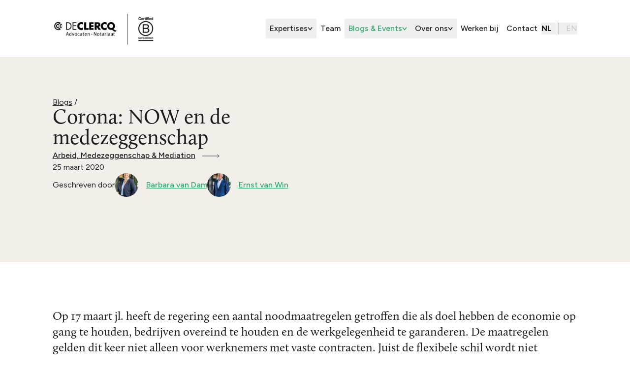

--- FILE ---
content_type: text/html; charset=utf-8
request_url: https://declercq.com/blogs/corona-now-en-de-medezeggenschap
body_size: 38066
content:
<!DOCTYPE html><html lang="nl"><head><meta charSet="utf-8"/><meta name="viewport" content="width=device-width, initial-scale=1"/><link rel="preload" as="image" href="https://prdzoomst01.blob.core.windows.net/wor-production-silverstripe-assets-public/Uploads/WebsiteSettings/Schermafbeelding 2026-01-16 134132.png"/><link rel="stylesheet" href="/_next/static/css/b70308907349ec34.css" data-precedence="next"/><link rel="stylesheet" href="/_next/static/css/be3f9d4d9c940cd9.css" data-precedence="next"/><link rel="preload" as="script" fetchPriority="low" href="/_next/static/chunks/webpack-55018f5486f549e9.js"/><script src="/_next/static/chunks/fd9d1056-da245b202b8a76a2.js" async=""></script><script src="/_next/static/chunks/117-56a0da1c8da1a0ec.js" async=""></script><script src="/_next/static/chunks/main-app-6fca1515cee9a03c.js" async=""></script><script src="/_next/static/chunks/349-be768534a8d46004.js" async=""></script><script src="/_next/static/chunks/58-b5f21b26287e7caf.js" async=""></script><script src="/_next/static/chunks/159-a96fc8c71434915e.js" async=""></script><script src="/_next/static/chunks/175-95e073f2522c1731.js" async=""></script><script src="/_next/static/chunks/app/%5Blocale%5D/%5B%5B...slug%5D%5D/page-bd085bf853286115.js" async=""></script><script src="/_next/static/chunks/app/%5Blocale%5D/not-found-0425fb38e40f47af.js" async=""></script><script src="/_next/static/chunks/539-5529ff4dcfeda723.js" async=""></script><script src="/_next/static/chunks/129-a9d381738d6766fd.js" async=""></script><script src="/_next/static/chunks/app/%5Blocale%5D/layout-4e94846daeb67133.js" async=""></script><script src="/_next/static/chunks/app/%5Blocale%5D/error-fc009eef90e2e1f3.js" async=""></script><link rel="preload" href="https://consent.cookiebot.com/uc.js" as="script"/><link rel="preload" href="https://www.googletagmanager.com/gtm.js?id=GTM-5Q6QW2C" as="script"/><title>Corona: NOW en de medezeggenschap - De Clercq Advocaten en Notariaat</title><meta name="description" content="Op 17 maart jl. heeft de regering een aantal noodmaatregelen getroffen die als doel hebben de economie op gang te houden, bedrijven overeind te houden en de wer"/><link rel="canonical" href="https://declercq.com/blogs/corona-now-en-de-medezeggenschap"/><link rel="alternate" hrefLang="nl" href="https://declercq.com/blogs/corona-now-en-de-medezeggenschap"/><meta name="google-site-verification" content="konZxWT2rkUQVlhSDty4WUD8zWpmcXtdUYh1Gr5yv0o"/><meta property="og:title" content="Corona: NOW en de medezeggenschap"/><meta property="og:description" content="Op 17 maart jl. heeft de regering een aantal noodmaatregelen getroffen die als doel hebben de economie op gang te houden, bedrijven overeind te houden en de wer"/><meta property="og:site_name" content="De Clercq Advocaten en Notariaat"/><meta property="og:image" content="https://prdzoomst01.blob.core.windows.net/wor-production-silverstripe-assets-public/Uploads/Blog/berekening-van-de-gewijzigde-huurprijs-wegens-corona-now-niet-relevant-tvl-wel"/><meta name="twitter:card" content="summary_large_image"/><meta name="twitter:title" content="Corona: NOW en de medezeggenschap"/><meta name="twitter:description" content="Op 17 maart jl. heeft de regering een aantal noodmaatregelen getroffen die als doel hebben de economie op gang te houden, bedrijven overeind te houden en de wer"/><meta name="twitter:image" content="https://prdzoomst01.blob.core.windows.net/wor-production-silverstripe-assets-public/Uploads/Blog/berekening-van-de-gewijzigde-huurprijs-wegens-corona-now-niet-relevant-tvl-wel"/><link rel="icon" href="/favicon.ico" type="image/x-icon" sizes="16x16"/><link rel="icon" href="/icon1.png?6aa17f29e984e265" type="image/png" sizes="16x16"/><link rel="icon" href="/icon2.png?3c33639a98c9cebb" type="image/png" sizes="32x32"/><link rel="icon" href="/icon3.png?ff78d4cf42b6c267" type="image/png" sizes="192x192"/><link rel="icon" href="/icon4.png?58b5ff00f9aebcb9" type="image/png" sizes="512x512"/><link rel="apple-touch-icon" href="/apple-icon.png?22878984a7bfe277" type="image/png" sizes="180x180"/><meta name="next-size-adjust"/><script src="/_next/static/chunks/polyfills-42372ed130431b0a.js" noModule=""></script></head><body class="__variable_2ca027 __variable_3a4ea0 antialiased bg-white text-clq-dark font-sans selection:bg-clq-green/75 selection:text-white min-h-screen flex flex-col"><script>(self.__next_s=self.__next_s||[]).push(["https://consent.cookiebot.com/uc.js",{"data-cbid":"416dd2d4-137b-4df2-ad78-e8126f16d665","id":"Cookiebot"}])</script><div class="sticky top-0 inset-x-0 w-full bg-white z-100 min-h-20 flex items-center"><div class="container"><div class="flex items-center justify-between gap-4 md:gap-6"><a class="shrink-0 inline-block" href="/"><img src="https://prdzoomst01.blob.core.windows.net/wor-production-silverstripe-assets-public/Uploads/WebsiteSettings/Schermafbeelding 2026-01-16 134132.png" alt="" class="block w-full max-w-52 h-auto object-cover"/></a><div class="flex items-center gap-4"><nav class="ml-auto"><button type="button" class="lg:hidden"><svg xmlns="http://www.w3.org/2000/svg" fill="none" viewBox="0 0 24 24" class="w-8 h-8 text-clq-dark"><path fill="currentColor" fill-rule="evenodd" d="M21 7.6H3V6.4h18zm0 5H3v-1.2h18zm-18 5h9v-1.2H3z" clip-rule="evenodd"></path></svg></button><div class="max-lg:hidden flex gap-2 items-center"><div class="relative"><button type="button" class="group flex justify-start items-center gap-1 text-sm p-2 font-medium cursor-pointer hover:text-clq-green xl:text-base">Expertises<svg xmlns="http://www.w3.org/2000/svg" fill="none" viewBox="0 0 24 24" class="shrink-0 w-2.5 h-2.5 text-clq-dark rotate-90 transition-transform group-hover:text-clq-green"><path stroke="currentColor" stroke-width="4" d="m6 22 12-10L6 2"></path></svg></button></div><a class="text-sm p-2 font-medium cursor-pointer hover:text-clq-green xl:text-base" href="/team">Team</a><div class="relative"><button type="button" class="group flex justify-start items-center gap-1 text-sm p-2 font-medium cursor-pointer hover:text-clq-green xl:text-base text-clq-green">Blogs &amp; Events<svg xmlns="http://www.w3.org/2000/svg" fill="none" viewBox="0 0 24 24" class="shrink-0 w-2.5 h-2.5 rotate-90 transition-transform group-hover:text-clq-green text-clq-green"><path stroke="currentColor" stroke-width="4" d="m6 22 12-10L6 2"></path></svg></button></div><div class="relative"><button type="button" class="group flex justify-start items-center gap-1 text-sm p-2 font-medium cursor-pointer hover:text-clq-green xl:text-base">Over ons<svg xmlns="http://www.w3.org/2000/svg" fill="none" viewBox="0 0 24 24" class="shrink-0 w-2.5 h-2.5 text-clq-dark rotate-90 transition-transform group-hover:text-clq-green"><path stroke="currentColor" stroke-width="4" d="m6 22 12-10L6 2"></path></svg></button></div><a class="text-sm p-2 font-medium cursor-pointer hover:text-clq-green xl:text-base" href="/werken-bij">Werken bij</a><a class="text-sm p-2 font-medium cursor-pointer hover:text-clq-green xl:text-base" href="/contact">Contact</a></div><!--$--><!--/$--></nav><div class="max-lg:hidden shrink-0"><button type="button" class="cursor-pointer first:border-r first:pr-3.5 last:pl-3.5 hover:text-clq-green font-bold text-clq-dark first:border-r-clq-green">NL</button><button type="button" class="text-clq-gray-dark font-normal cursor-pointer first:border-r first:pr-3.5 last:pl-3.5 hover:text-clq-green">EN</button></div></div></div></div></div><header class="grid grid-cols-2 grid-rows-1 xl:grid-rows-[auto] overflow-hidden"><div class="col-start-1 row-start-1 col-span-2 w-full h-full bg-clq-gray -z-1"></div><div class="flex container col-start-1 row-start-1 col-span-2 pt-12 xl:pt-20 pb-12 z-1"><div class="min-h-auto xl:min-h-72 2xl:min-h-80 min-[1620px]:min-h-96 flex flex-col gap-y-4 xl:w-[50%] text-pretty break-words"><div class="flex flex-wrap"><a class="underline hover:no-underline" href="/blogs">Blogs</a> / </div><h1 class="clq-title-2 2xl:text-[3rem]">Corona: NOW en de medezeggenschap</h1><a class="group-hover:underline group text-clq-dark font-medium underline hover:no-underline" href="/expertises/arbeid-medezeggenschap-en-mediation">Arbeid, Medezeggenschap &amp; Mediation<svg xmlns="http://www.w3.org/2000/svg" fill="none" viewBox="0 0 44 10" class="w-[2.625rem] h-2 inline-block ml-2.5 group-hover:ml-4 transition-[margin]"><path stroke="currentColor" stroke-linecap="square" d="m39 1 4 4m0 0-4 4m4-4H1"></path></svg></a><div class="flex flex-wrap gap-y-4 gap-x-8 items-center"><p>25 maart 2020</p><div class="flex flex-wrap gap-4 items-center"><p>Geschreven door</p><div class="flex flex-wrap gap-4"><div class="group isolate relative flex items-center cursor-pointer [&amp;_a]:relative [&amp;_a]:z-1"><a class="!static before:content-[&#x27;&#x27;] before:absolute before:z-0 before:top-0 before:left-0 before:w-full before:h-full" href="/team/barbara-van-dam"></a><div class="relative aspect-square h-12 w-12 mr-4"><img alt="" loading="lazy" decoding="async" data-nimg="fill" class="rounded-full w-full h-full object-cover" style="position:absolute;height:100%;width:100%;left:0;top:0;right:0;bottom:0;color:transparent" sizes="48px" srcSet="/_next/image?url=https%3A%2F%2Fprdzoomst01.blob.core.windows.net%2Fwor-production-silverstripe-assets-public%2FUploads%2FSpecialist%2Fbarbara_van_dam.jpg&amp;w=16&amp;q=75 16w, /_next/image?url=https%3A%2F%2Fprdzoomst01.blob.core.windows.net%2Fwor-production-silverstripe-assets-public%2FUploads%2FSpecialist%2Fbarbara_van_dam.jpg&amp;w=32&amp;q=75 32w, /_next/image?url=https%3A%2F%2Fprdzoomst01.blob.core.windows.net%2Fwor-production-silverstripe-assets-public%2FUploads%2FSpecialist%2Fbarbara_van_dam.jpg&amp;w=48&amp;q=75 48w, /_next/image?url=https%3A%2F%2Fprdzoomst01.blob.core.windows.net%2Fwor-production-silverstripe-assets-public%2FUploads%2FSpecialist%2Fbarbara_van_dam.jpg&amp;w=64&amp;q=75 64w, /_next/image?url=https%3A%2F%2Fprdzoomst01.blob.core.windows.net%2Fwor-production-silverstripe-assets-public%2FUploads%2FSpecialist%2Fbarbara_van_dam.jpg&amp;w=96&amp;q=75 96w, /_next/image?url=https%3A%2F%2Fprdzoomst01.blob.core.windows.net%2Fwor-production-silverstripe-assets-public%2FUploads%2FSpecialist%2Fbarbara_van_dam.jpg&amp;w=128&amp;q=75 128w, /_next/image?url=https%3A%2F%2Fprdzoomst01.blob.core.windows.net%2Fwor-production-silverstripe-assets-public%2FUploads%2FSpecialist%2Fbarbara_van_dam.jpg&amp;w=256&amp;q=75 256w, /_next/image?url=https%3A%2F%2Fprdzoomst01.blob.core.windows.net%2Fwor-production-silverstripe-assets-public%2FUploads%2FSpecialist%2Fbarbara_van_dam.jpg&amp;w=384&amp;q=75 384w, /_next/image?url=https%3A%2F%2Fprdzoomst01.blob.core.windows.net%2Fwor-production-silverstripe-assets-public%2FUploads%2FSpecialist%2Fbarbara_van_dam.jpg&amp;w=640&amp;q=75 640w, /_next/image?url=https%3A%2F%2Fprdzoomst01.blob.core.windows.net%2Fwor-production-silverstripe-assets-public%2FUploads%2FSpecialist%2Fbarbara_van_dam.jpg&amp;w=750&amp;q=75 750w, /_next/image?url=https%3A%2F%2Fprdzoomst01.blob.core.windows.net%2Fwor-production-silverstripe-assets-public%2FUploads%2FSpecialist%2Fbarbara_van_dam.jpg&amp;w=828&amp;q=75 828w, /_next/image?url=https%3A%2F%2Fprdzoomst01.blob.core.windows.net%2Fwor-production-silverstripe-assets-public%2FUploads%2FSpecialist%2Fbarbara_van_dam.jpg&amp;w=1080&amp;q=75 1080w, /_next/image?url=https%3A%2F%2Fprdzoomst01.blob.core.windows.net%2Fwor-production-silverstripe-assets-public%2FUploads%2FSpecialist%2Fbarbara_van_dam.jpg&amp;w=1200&amp;q=75 1200w, /_next/image?url=https%3A%2F%2Fprdzoomst01.blob.core.windows.net%2Fwor-production-silverstripe-assets-public%2FUploads%2FSpecialist%2Fbarbara_van_dam.jpg&amp;w=1920&amp;q=75 1920w, /_next/image?url=https%3A%2F%2Fprdzoomst01.blob.core.windows.net%2Fwor-production-silverstripe-assets-public%2FUploads%2FSpecialist%2Fbarbara_van_dam.jpg&amp;w=2048&amp;q=75 2048w, /_next/image?url=https%3A%2F%2Fprdzoomst01.blob.core.windows.net%2Fwor-production-silverstripe-assets-public%2FUploads%2FSpecialist%2Fbarbara_van_dam.jpg&amp;w=3840&amp;q=75 3840w" src="/_next/image?url=https%3A%2F%2Fprdzoomst01.blob.core.windows.net%2Fwor-production-silverstripe-assets-public%2FUploads%2FSpecialist%2Fbarbara_van_dam.jpg&amp;w=3840&amp;q=75"/></div><p class="align-top break-words font-medium text-clq-green group-hover:text-clq-dark underline">Barbara van Dam</p></div><div class="group isolate relative flex items-center cursor-pointer [&amp;_a]:relative [&amp;_a]:z-1"><a class="!static before:content-[&#x27;&#x27;] before:absolute before:z-0 before:top-0 before:left-0 before:w-full before:h-full" href="/team/ernst-van-win"></a><div class="relative aspect-square h-12 w-12 mr-4"><img alt="" loading="lazy" decoding="async" data-nimg="fill" class="rounded-full w-full h-full object-cover" style="position:absolute;height:100%;width:100%;left:0;top:0;right:0;bottom:0;color:transparent" sizes="48px" srcSet="/_next/image?url=https%3A%2F%2Fprdzoomst01.blob.core.windows.net%2Fwor-production-silverstripe-assets-public%2FUploads%2FSpecialist%2FErnst-van-Win-1236x1728-1236x1728-c-default.jpg&amp;w=16&amp;q=75 16w, /_next/image?url=https%3A%2F%2Fprdzoomst01.blob.core.windows.net%2Fwor-production-silverstripe-assets-public%2FUploads%2FSpecialist%2FErnst-van-Win-1236x1728-1236x1728-c-default.jpg&amp;w=32&amp;q=75 32w, /_next/image?url=https%3A%2F%2Fprdzoomst01.blob.core.windows.net%2Fwor-production-silverstripe-assets-public%2FUploads%2FSpecialist%2FErnst-van-Win-1236x1728-1236x1728-c-default.jpg&amp;w=48&amp;q=75 48w, /_next/image?url=https%3A%2F%2Fprdzoomst01.blob.core.windows.net%2Fwor-production-silverstripe-assets-public%2FUploads%2FSpecialist%2FErnst-van-Win-1236x1728-1236x1728-c-default.jpg&amp;w=64&amp;q=75 64w, /_next/image?url=https%3A%2F%2Fprdzoomst01.blob.core.windows.net%2Fwor-production-silverstripe-assets-public%2FUploads%2FSpecialist%2FErnst-van-Win-1236x1728-1236x1728-c-default.jpg&amp;w=96&amp;q=75 96w, /_next/image?url=https%3A%2F%2Fprdzoomst01.blob.core.windows.net%2Fwor-production-silverstripe-assets-public%2FUploads%2FSpecialist%2FErnst-van-Win-1236x1728-1236x1728-c-default.jpg&amp;w=128&amp;q=75 128w, /_next/image?url=https%3A%2F%2Fprdzoomst01.blob.core.windows.net%2Fwor-production-silverstripe-assets-public%2FUploads%2FSpecialist%2FErnst-van-Win-1236x1728-1236x1728-c-default.jpg&amp;w=256&amp;q=75 256w, /_next/image?url=https%3A%2F%2Fprdzoomst01.blob.core.windows.net%2Fwor-production-silverstripe-assets-public%2FUploads%2FSpecialist%2FErnst-van-Win-1236x1728-1236x1728-c-default.jpg&amp;w=384&amp;q=75 384w, /_next/image?url=https%3A%2F%2Fprdzoomst01.blob.core.windows.net%2Fwor-production-silverstripe-assets-public%2FUploads%2FSpecialist%2FErnst-van-Win-1236x1728-1236x1728-c-default.jpg&amp;w=640&amp;q=75 640w, /_next/image?url=https%3A%2F%2Fprdzoomst01.blob.core.windows.net%2Fwor-production-silverstripe-assets-public%2FUploads%2FSpecialist%2FErnst-van-Win-1236x1728-1236x1728-c-default.jpg&amp;w=750&amp;q=75 750w, /_next/image?url=https%3A%2F%2Fprdzoomst01.blob.core.windows.net%2Fwor-production-silverstripe-assets-public%2FUploads%2FSpecialist%2FErnst-van-Win-1236x1728-1236x1728-c-default.jpg&amp;w=828&amp;q=75 828w, /_next/image?url=https%3A%2F%2Fprdzoomst01.blob.core.windows.net%2Fwor-production-silverstripe-assets-public%2FUploads%2FSpecialist%2FErnst-van-Win-1236x1728-1236x1728-c-default.jpg&amp;w=1080&amp;q=75 1080w, /_next/image?url=https%3A%2F%2Fprdzoomst01.blob.core.windows.net%2Fwor-production-silverstripe-assets-public%2FUploads%2FSpecialist%2FErnst-van-Win-1236x1728-1236x1728-c-default.jpg&amp;w=1200&amp;q=75 1200w, /_next/image?url=https%3A%2F%2Fprdzoomst01.blob.core.windows.net%2Fwor-production-silverstripe-assets-public%2FUploads%2FSpecialist%2FErnst-van-Win-1236x1728-1236x1728-c-default.jpg&amp;w=1920&amp;q=75 1920w, /_next/image?url=https%3A%2F%2Fprdzoomst01.blob.core.windows.net%2Fwor-production-silverstripe-assets-public%2FUploads%2FSpecialist%2FErnst-van-Win-1236x1728-1236x1728-c-default.jpg&amp;w=2048&amp;q=75 2048w, /_next/image?url=https%3A%2F%2Fprdzoomst01.blob.core.windows.net%2Fwor-production-silverstripe-assets-public%2FUploads%2FSpecialist%2FErnst-van-Win-1236x1728-1236x1728-c-default.jpg&amp;w=3840&amp;q=75 3840w" src="/_next/image?url=https%3A%2F%2Fprdzoomst01.blob.core.windows.net%2Fwor-production-silverstripe-assets-public%2FUploads%2FSpecialist%2FErnst-van-Win-1236x1728-1236x1728-c-default.jpg&amp;w=3840&amp;q=75"/></div><p class="align-top break-words font-medium text-clq-green group-hover:text-clq-dark underline">Ernst van Win</p></div></div></div></div></div></div><div class="xl:hidden col-start-1 row-start-2 col-span-2 bg-clq-gray h-[60%] w-full"></div><div class="2xl:max-w-[920px] xl:mr-auto px-4 xl:px-0 xl:pl-12 w-full h-full col-start-1 xl:col-start-2 row-start-2 xl:row-start-1 xl:row-span-2 col-span-2 mt-0 xl:mt-20"><div class="relative w-full aspect-[16/9] justify-self-end"><img alt="Blog Image" loading="lazy" decoding="async" data-nimg="fill" class="object-cover w-full h-auto" style="position:absolute;height:100%;width:100%;left:0;top:0;right:0;bottom:0;color:transparent" sizes="(max-width: 1280px) 100vw, 50vw" srcSet="/_next/image?url=https%3A%2F%2Fprdzoomst01.blob.core.windows.net%2Fwor-production-silverstripe-assets-public%2FUploads%2FBlog%2Fberekening-van-de-gewijzigde-huurprijs-wegens-corona-now-niet-relevant-tvl-wel&amp;w=384&amp;q=75 384w, /_next/image?url=https%3A%2F%2Fprdzoomst01.blob.core.windows.net%2Fwor-production-silverstripe-assets-public%2FUploads%2FBlog%2Fberekening-van-de-gewijzigde-huurprijs-wegens-corona-now-niet-relevant-tvl-wel&amp;w=640&amp;q=75 640w, /_next/image?url=https%3A%2F%2Fprdzoomst01.blob.core.windows.net%2Fwor-production-silverstripe-assets-public%2FUploads%2FBlog%2Fberekening-van-de-gewijzigde-huurprijs-wegens-corona-now-niet-relevant-tvl-wel&amp;w=750&amp;q=75 750w, /_next/image?url=https%3A%2F%2Fprdzoomst01.blob.core.windows.net%2Fwor-production-silverstripe-assets-public%2FUploads%2FBlog%2Fberekening-van-de-gewijzigde-huurprijs-wegens-corona-now-niet-relevant-tvl-wel&amp;w=828&amp;q=75 828w, /_next/image?url=https%3A%2F%2Fprdzoomst01.blob.core.windows.net%2Fwor-production-silverstripe-assets-public%2FUploads%2FBlog%2Fberekening-van-de-gewijzigde-huurprijs-wegens-corona-now-niet-relevant-tvl-wel&amp;w=1080&amp;q=75 1080w, /_next/image?url=https%3A%2F%2Fprdzoomst01.blob.core.windows.net%2Fwor-production-silverstripe-assets-public%2FUploads%2FBlog%2Fberekening-van-de-gewijzigde-huurprijs-wegens-corona-now-niet-relevant-tvl-wel&amp;w=1200&amp;q=75 1200w, /_next/image?url=https%3A%2F%2Fprdzoomst01.blob.core.windows.net%2Fwor-production-silverstripe-assets-public%2FUploads%2FBlog%2Fberekening-van-de-gewijzigde-huurprijs-wegens-corona-now-niet-relevant-tvl-wel&amp;w=1920&amp;q=75 1920w, /_next/image?url=https%3A%2F%2Fprdzoomst01.blob.core.windows.net%2Fwor-production-silverstripe-assets-public%2FUploads%2FBlog%2Fberekening-van-de-gewijzigde-huurprijs-wegens-corona-now-niet-relevant-tvl-wel&amp;w=2048&amp;q=75 2048w, /_next/image?url=https%3A%2F%2Fprdzoomst01.blob.core.windows.net%2Fwor-production-silverstripe-assets-public%2FUploads%2FBlog%2Fberekening-van-de-gewijzigde-huurprijs-wegens-corona-now-niet-relevant-tvl-wel&amp;w=3840&amp;q=75 3840w" src="/_next/image?url=https%3A%2F%2Fprdzoomst01.blob.core.windows.net%2Fwor-production-silverstripe-assets-public%2FUploads%2FBlog%2Fberekening-van-de-gewijzigde-huurprijs-wegens-corona-now-niet-relevant-tvl-wel&amp;w=3840&amp;q=75"/></div></div></header><section><div class="container row-start-2 mt-12 xl:my-24"><div class="font-serif text-2xl [&amp;_a]:text-clq-green hover:[&amp;_a]:underline">Op 17 maart jl. heeft de regering een aantal noodmaatregelen getroffen die als doel hebben de economie op gang te houden, bedrijven overeind te houden en de werkgelegenheid te garanderen. De maatregelen gelden dit keer niet alleen voor werknemers met vaste contracten. Juist de flexibele schil wordt niet vergeten. De maatregelen zorgen ervoor, dat ook mensen met een oproepovereenkomst, een 0-urencontract en een min-max contract doorbetaald kunnen worden. Deze tijdelijke Noodmaatregel Overbrugging voor Werkbehoud (NOW) is per direct ingevoerd en werkt met terugwerkende kracht vanaf 1 maart 2020.</div></div><div class="overflow-hidden h-px"><div class="relative container after:content-[&#x27;&#x27;] after:absolute after:-left-full after:inset-y-0 after:h-0 xl:after:h-px after:bg-clq-green after:right-4 lg:after:right-10 xl:after:right-0"></div></div></section><div class=""><div><section class="my-12 sm:my-24"><div class="container"><div class="grid grid-cols-6"><div class="col-start-1 col-span-6 md:col-span-2 row-span-8 pr-16 lg:pr-24"><div class="flex flex-col h-full "><div class="hidden md:flex h-full w-full border-r pb-2 md:pb-0 border-r-clq-green"></div></div></div><div class="col-start-1 md:col-start-3 col-span-6 md:col-span-4 pb-0 md:pb-8"><div class="py-2 md:py-0 my-0 md:my-4 border-l-clq-green border-l md:border-l-0 pl-4 md:pl-0"><div class=""><div class="hover:[&amp;_a]:underline text-lg [&amp;_a]:text-clq-green [&amp;_a]:underline [&amp;_a:hover]:text-black [&amp;_ul]:list-[revert] [&amp;_ul]:pl-5 [&amp;_ol]:list-[revert] [&amp;_ol]:pl-5"><p style="text-align: justify;">Dit lijkt een adequate en sympathieke regeling die terecht alom lof en waardering oogst. Speelt de medezeggenschap nog een rol bij het inzetten van die maatregelen door de ondernemer?</p></div></div></div><div class="py-2 md:py-0 my-0 md:my-4 border-l-clq-green border-l md:border-l-0 pl-4 md:pl-0"><div class=""><div class="hover:[&amp;_a]:underline text-lg [&amp;_a]:text-clq-green [&amp;_a]:underline [&amp;_a:hover]:text-black [&amp;_ul]:list-[revert] [&amp;_ul]:pl-5 [&amp;_ol]:list-[revert] [&amp;_ol]:pl-5"><p style="text-align: justify;">Het antwoord is ja. De ondernemer doet er goed aan ook en juist bij spoedingrepen in de onderneming de OR mee te nemen en/of als sparringpartner te gebruiken.</p></div></div></div></div></div><div class="grid grid-cols-6"><div class="col-start-1 col-span-6 md:col-span-2 row-span-8 pr-16 lg:pr-24"><div class="flex flex-col h-full "><h3 class="clq-title-3 w-full text-left md:text-right my-4">Voorwaarden om in aanmerking te komen voor NOW</h3><div class="hidden md:flex h-full w-full border-r pb-2 md:pb-0 border-r-clq-green"></div></div></div><div class="col-start-1 md:col-start-3 col-span-6 md:col-span-4 pb-0 md:pb-8"><div class="py-2 md:py-0 my-0 md:my-4 border-l-clq-green border-l md:border-l-0 pl-4 md:pl-0"><div class=""><div class="hover:[&amp;_a]:underline text-lg [&amp;_a]:text-clq-green [&amp;_a]:underline [&amp;_a:hover]:text-black [&amp;_ul]:list-[revert] [&amp;_ul]:pl-5 [&amp;_ol]:list-[revert] [&amp;_ol]:pl-5"><p style="text-align: justify;">Werkgevers die voor de NOW in aanmerking willen komen, moeten aan een aantal voorwaarden voldoen. In het kader van de medezeggenschap zijn de volgende voorwaarden relevant:</p></div></div></div><div class="py-2 md:py-0 my-0 md:my-4 border-l-clq-green border-l md:border-l-0 pl-4 md:pl-0"><div class=""><div class="hover:[&amp;_a]:underline text-lg [&amp;_a]:text-clq-green [&amp;_a]:underline [&amp;_a:hover]:text-black [&amp;_ul]:list-[revert] [&amp;_ul]:pl-5 [&amp;_ol]:list-[revert] [&amp;_ol]:pl-5"><ul style="text-align: justify;">
 	<li>De ondernemer moet het loon van zijn werknemers volledig blijven doorbetalen; en</li>
 	<li>Tijdens de subsidieperiode mogen géén ontslagen wegens bedrijfseconomische omstandigheden worden aangevraagd.</li>
</ul></div></div></div><div class="py-2 md:py-0 my-0 md:my-4 border-l-clq-green border-l md:border-l-0 pl-4 md:pl-0"><div class=""><div class="hover:[&amp;_a]:underline text-lg [&amp;_a]:text-clq-green [&amp;_a]:underline [&amp;_a:hover]:text-black [&amp;_ul]:list-[revert] [&amp;_ul]:pl-5 [&amp;_ol]:list-[revert] [&amp;_ol]:pl-5"><p style="text-align: justify;">Deze twee voorwaarden hebben een grote impact op de medewerkers en raken daarbij dan ook de medezeggenschap.</p></div></div></div></div></div><div class="grid grid-cols-6"><div class="col-start-1 col-span-6 md:col-span-2 row-span-8 pr-16 lg:pr-24"><div class="flex flex-col h-full "><h3 class="clq-title-3 w-full text-left md:text-right my-4">Recht op overleg en informatie</h3><div class="hidden md:flex h-full w-full border-r pb-2 md:pb-0 border-r-clq-green"></div></div></div><div class="col-start-1 md:col-start-3 col-span-6 md:col-span-4 pb-0 md:pb-8"><div class="py-2 md:py-0 my-0 md:my-4 border-l-clq-green border-l md:border-l-0 pl-4 md:pl-0"><div class=""><div class="hover:[&amp;_a]:underline text-lg [&amp;_a]:text-clq-green [&amp;_a]:underline [&amp;_a:hover]:text-black [&amp;_ul]:list-[revert] [&amp;_ul]:pl-5 [&amp;_ol]:list-[revert] [&amp;_ol]:pl-5"><p>Het is gezien het voorgaande dus van groot belang dat de ondernemer in het kader van het overlegrecht van de OR samen met zijn OR om tafel gaat om te bespreken hoe de organisatie er op dit moment voor staat en wat de verwachtingen over en weer zijn. Hoe gaat het met de inzetbaarheid van de medewerkers? Of en in welke mate kunnen zij thuiswerken of is er mogelijk al sprake van ziekteverzuim? Hoe kan onder de gegeven exceptionele omstandigheden de veiligheid en gezondheid van de medewerkers zo goed mogelijk worden gewaarborgd? Is er nog voldoende werk op de korte en langere termijn? Hoe zit het met de flexibele schil; kan deze nog effectief worden ingezet of worden de flexkrachten niet meer opgeroepen? Deze aspecten moeten gezamenlijk in kaart worden gebracht en worden meegenomen om snel tot een plan van aanpak te kunnen komen.</p></div></div></div></div></div><div class="grid grid-cols-6"><div class="col-start-1 col-span-6 md:col-span-2 row-span-8 pr-16 lg:pr-24"><div class="flex flex-col h-full "><h3 class="clq-title-3 w-full text-left md:text-right my-4">Ontslag wegens bedrijfseconomische omstandigheden</h3><div class="hidden md:flex h-full w-full border-r pb-2 md:pb-0 border-r-clq-green"></div></div></div><div class="col-start-1 md:col-start-3 col-span-6 md:col-span-4 pb-0 md:pb-8"><div class="py-2 md:py-0 my-0 md:my-4 border-l-clq-green border-l md:border-l-0 pl-4 md:pl-0"><div class=""><div class="hover:[&amp;_a]:underline text-lg [&amp;_a]:text-clq-green [&amp;_a]:underline [&amp;_a:hover]:text-black [&amp;_ul]:list-[revert] [&amp;_ul]:pl-5 [&amp;_ol]:list-[revert] [&amp;_ol]:pl-5"><p style="text-align: justify;">Voor veel werkgevers met onmiddellijk wegvallende activiteiten en inkomsten zal de NOW een uitkomst zijn. Zeker voor die werkgevers op wie de loonkosten zwaar drukken. Door een snelle melding bij het UWV kunnen die loonkosten grotendeels worden overgenomen en tegelijkertijd de werknemers in dienst worden gehouden.</p></div></div></div><div class="py-2 md:py-0 my-0 md:my-4 border-l-clq-green border-l md:border-l-0 pl-4 md:pl-0"><div class=""><div class="hover:[&amp;_a]:underline text-lg [&amp;_a]:text-clq-green [&amp;_a]:underline [&amp;_a:hover]:text-black [&amp;_ul]:list-[revert] [&amp;_ul]:pl-5 [&amp;_ol]:list-[revert] [&amp;_ol]:pl-5"><p style="text-align: justify;">Helaas zullen er echter ook werkgevers zijn voor wie de NOW geen of onvoldoende soelaas biedt. Deze werkgevers zullen snel moeten nadenken over andere maatregelen, zoals reorganisaties en herstructureringen. De <a href="https://www.luchtvaartnieuws.nl/nieuws/categorie/2/airlines/klm-kondigt-omvangrijk-maatregelenpakket-aan">KLM</a> bijvoorbeeld schrapt onmiddellijk 1500 arbeidsplaatsen. Uiteraard wordt er dan snel geschakeld met de vakorganisaties én met de medezeggenschapsorganen.</p></div></div></div><div class="py-2 md:py-0 my-0 md:my-4 border-l-clq-green border-l md:border-l-0 pl-4 md:pl-0"><div class=""><div class="hover:[&amp;_a]:underline text-lg [&amp;_a]:text-clq-green [&amp;_a]:underline [&amp;_a:hover]:text-black [&amp;_ul]:list-[revert] [&amp;_ul]:pl-5 [&amp;_ol]:list-[revert] [&amp;_ol]:pl-5"><p style="text-align: justify;">De OR mag daarbij niet op de stoel van de ondernemer plaats nemen,  maar moet wel betrokken worden bij belangrijke afwegingen die van invloed zijn op de continuïteit van de onderneming. Is de NOW bijvoorbeeld een goed alternatief om niet nu al tot een (meer ingrijpende) reorganisatie over te gaan? Of moet de ondernemer nu juist verdergaande maatregelen nemen om de continuïteit van de onderneming op de langere termijn te kunnen waarborgen? Minder of anders kan natuurlijk ook. Belangrijk is, dat de bestuurder met de OR de opties en/of alternatieven bespreekt om tot een goede afweging te kunnen komen. Meer hierover leest u in ons blog <a href="https://www.declercq.com/kennisblog/coronavirus-nederland-valt-stil-rol-or-bij-reorganisaties-en-herstructurering/">Nederland valt stil: Rol OR bij reorganisaties en herstructurering</a>.</p></div></div></div></div></div><div class="grid grid-cols-6"><div class="col-start-1 col-span-6 md:col-span-2 row-span-8 pr-16 lg:pr-24"><div class="flex flex-col h-full "><h3 class="clq-title-3 w-full text-left md:text-right my-4">Gebruik maken van de regeling NOW adviesplichtig of instemmingsplichtig?</h3><div class="hidden md:flex h-full w-full border-r pb-2 md:pb-0 border-r-clq-green"></div></div></div><div class="col-start-1 md:col-start-3 col-span-6 md:col-span-4 pb-0 md:pb-8"><div class="py-2 md:py-0 my-0 md:my-4 border-l-clq-green border-l md:border-l-0 pl-4 md:pl-0"><div class=""><div class="hover:[&amp;_a]:underline text-lg [&amp;_a]:text-clq-green [&amp;_a]:underline [&amp;_a:hover]:text-black [&amp;_ul]:list-[revert] [&amp;_ul]:pl-5 [&amp;_ol]:list-[revert] [&amp;_ol]:pl-5"><p style="text-align: justify;">De NOW is vooralsnog zo ingeregeld dat de ondernemer een aanvraag bij het UWV indient en vervolgens een voorschot ontvangt van 80% van de verwachte tegemoetkoming. Dit terwijl hij het loon van de werknemers nog steeds volledig moet doorbetalen. Vervolgens wordt achteraf vastgesteld wat de daadwerkelijke omzetdaling is geweest en kan er een correctie plaatsvinden (als blijkt dat sprake is geweest van een daling van de loonsom). Hoewel de keuze om al dan niet NOW aan te vragen zeker relevant is in het kader van de continuïteit van de organisatie kan de regeling als zodanig niet onder een van de in art. 25 genoemde onderwerpen worden geschaard. Het besluit van de ondernemer om gebruik te maken van de NOW regeling is dan ook niet adviesplichtig.</p></div></div></div><div class="py-2 md:py-0 my-0 md:my-4 border-l-clq-green border-l md:border-l-0 pl-4 md:pl-0"><div class=""><div class="hover:[&amp;_a]:underline text-lg [&amp;_a]:text-clq-green [&amp;_a]:underline [&amp;_a:hover]:text-black [&amp;_ul]:list-[revert] [&amp;_ul]:pl-5 [&amp;_ol]:list-[revert] [&amp;_ol]:pl-5"><p style="text-align: justify;">Is het besluit om gebruik te maken van de NOW-regeling dan instemmingsplichtig? Ook dat is niet het geval.  In art. 27 WOR is een limitatieve lijst opgenomen van onderwerpen die onder het instemmingsrecht vallen en de NOW is daarin niet opgenomen. Bovendien moet een regeling, om onder het instemmingsrecht van de OR te vallen, in een beginsel een duurzaam karakter hebben. De NOW heeft juist een tijdelijk karakter en leidt niet tot onomkeerbare gevolgen. De regeling geldt immers voor een periode van 3 maanden met een eventuele verlenging van nog eens drie maanden. Meer over Corona en het instemmingsrecht leest u in ons blog <a href="https://www.declercq.com/kennisblog/coronavirus-or-wees-alert-op-wijzigingen-in-sociaal-beleid/">Coronavirus: OR wees alert op wijzigingen in sociaal beleid</a></p></div></div></div><div class="py-2 md:py-0 my-0 md:my-4 border-l-clq-green border-l md:border-l-0 pl-4 md:pl-0"><div class=""><div class="hover:[&amp;_a]:underline text-lg [&amp;_a]:text-clq-green [&amp;_a]:underline [&amp;_a:hover]:text-black [&amp;_ul]:list-[revert] [&amp;_ul]:pl-5 [&amp;_ol]:list-[revert] [&amp;_ol]:pl-5"><p style="text-align: justify;">Al met al menen wij dan ook dat het besluit om van de NOW gebruik te maken noch adviesplichtig noch instemmingsplichtig is. Dit laat echter onverlet dat het wel bijzonder raadzaam is dat de ondernemer hierover het gesprek met de OR aangaat. Met name voor meer draagvlak bij de werknemers en voor een goede afstemming van de communicatie hierover richting de werknemers.</p></div></div></div></div></div><div class="grid grid-cols-6"><div class="col-start-1 col-span-6 md:col-span-2 row-span-8 pr-16 lg:pr-24"><div class="flex flex-col h-full "><h3 class="clq-title-3 w-full text-left md:text-right my-4">Vragen?</h3><div class="hidden md:flex h-full w-full border-r pb-2 md:pb-0 border-r-clq-green"></div></div></div><div class="col-start-1 md:col-start-3 col-span-6 md:col-span-4 pb-0 md:pb-8"><div class="py-2 md:py-0 my-0 md:my-4 border-l-clq-green border-l md:border-l-0 pl-4 md:pl-0"><div class=""><div class="hover:[&amp;_a]:underline text-lg [&amp;_a]:text-clq-green [&amp;_a]:underline [&amp;_a:hover]:text-black [&amp;_ul]:list-[revert] [&amp;_ul]:pl-5 [&amp;_ol]:list-[revert] [&amp;_ol]:pl-5"><p style="text-align: justify;">Neem contact met ons op als u (hierover) vragen heeft. Wij denken, zeker in deze tijd, graag en snel met u mee.</p></div></div></div><div class="py-2 md:py-0 my-0 md:my-4 border-l-clq-green border-l md:border-l-0 pl-4 md:pl-0"><div class=""><div class="hover:[&amp;_a]:underline text-lg [&amp;_a]:text-clq-green [&amp;_a]:underline [&amp;_a:hover]:text-black [&amp;_ul]:list-[revert] [&amp;_ul]:pl-5 [&amp;_ol]:list-[revert] [&amp;_ol]:pl-5"><p style="text-align: justify;"><a href="https://www.declercq.com/advocaat/vanwin/" target="_blank" rel="noopener noreferrer">Ernst van Win</a>, partner Arbeid, Medezeggenschap &amp; Pensioen en <a href="https://www.declercq.com/specialist/barbara-van-dam/">Barbara van Dam-Keuken</a>, paralegal Arbeid, Medezeggenschap &amp; Pensioen</p></div></div></div></div></div></div></section></div></div><footer class="mt-auto"><div><div class="relative overflow-x-hidden sm:mt-24 max-md:bg-clq-gray after:-z-1 after:content-[&#x27;&#x27;] after:absolute after:-left-full after:bottom-14 after:h-px after:bg-clq-green after:-right-full"><div class="container"><div class="flex flex-col md:flex-row w-full gap-6 md:gap-12 justify-between bg-clq-gray py-6 md:py-10 max-md:pt-10 z-1"><div class="basis-2/5 items-center justify-items-start md:pl-10"><a class="" href="/"><img src="https://prdzoomst01.blob.core.windows.net/wor-production-silverstripe-assets-public/Uploads/WebsiteSettings/Schermafbeelding 2026-01-16 134132.png" alt="De Clercq" class="block w-full max-w-52 h-auto object-cover"/></a><p class="my-4 max-w-sm md:my-6">Wilt u meer informatie over ons kantoor, een afspraak maken met één van onze advocaten of heeft u een vraag? Neem dan contact met ons op.</p><a class="inline-block text-base font-medium px-6 py-2.5 text-center rounded-full border border-clq-green transition-colors bg-transparent text-clq-green hover:text-white hover:bg-clq-green active:bg-clq-green" href="/contact">Naar contact</a></div><div class="basis-3/5 flex flex-col xs:flex-row gap-y-4 gap-x-12"><div class="basis-2/5 flex flex-col gap-4"><div><h3 class="font-semibold mb-1">Leiden</h3><p class="leading-snug">Hoge Rijndijk 306<!-- --> <br/>2314 AM<!-- --> <!-- -->Leiden<!-- --> <br/>T <!-- -->+31 (0)71 - 581 53 00<!-- --> <br/>E <a href="mailto:info@declercq.com" class="underline text-clq-green hover:text-clq-dark">info@declercq.com</a></p></div><div><h3 class="font-semibold mb-1">Notariaat</h3><p class="leading-snug">T <!-- -->+31 (0)71 - 581 53 23<!-- --> <br/>E <a href="mailto:notariaat@declercq.com" class="underline text-clq-green hover:text-clq-dark">notariaat@declercq.com</a></p></div></div><div class="basis-3/5 flex flex-col gap-4 md:pr-10"><div><h3 class="font-semibold mb-1">Den Haag</h3><p class="leading-snug">Prinses Margrietplantsoen 33<!-- --> <br/>2595 AM<!-- --> <!-- -->Den Haag<!-- --> <br/>T <!-- -->+31 (0)70 - 205 57 00<!-- --> <br/>E <a href="mailto:info@declercq.com" class="underline text-clq-green hover:text-clq-dark">info@declercq.com</a></p></div><div><h3 class="font-semibold leading-snug mb-1">Schrijf je in voor onze nieuwsbrief</h3><p class="leading-snug mb-2">Blijf op de hoogte van de boeiende updates en handige juridische tips.</p><div class="group"><a class="text-clq-green group-hover:underline" href="/nieuwsbrief">Inschrijven<svg xmlns="http://www.w3.org/2000/svg" fill="none" viewBox="0 0 44 10" class="w-[2.625rem] h-2 inline-block ml-2.5 group-hover:ml-4 transition-[margin]"><path stroke="currentColor" stroke-linecap="square" d="m39 1 4 4m0 0-4 4m4-4H1"></path></svg></a></div></div></div></div></div></div></div><div class="container"><div class="flex flex-col md:flex-row w-full gap-6 md:gap-12 justify-between my-6 md:my-10"><div class="basis-2/5 items-center justify-items-start"><h3 class="clq-title-3 mb-2">Over ons</h3><p>De Clercq Advocaten Notariaat biedt al 175 jaar juridische bijstand en notariële dienstverlening aan ondernemers, overheden, ondernemingsraden en particulieren. Vanuit Leiden en Den Haag combineren wij specialistische kennis met persoonlijke betrokkenheid en een scherp ook voor maatschappelijke impact. Die inzet wordt erkend met een B Corp-certificering en een vaste plaats in de Legal 500. Wij denken met u mee en vér vooruit - ontdek wat wij voor u kunnen betekenen.</p></div><div class="basis-3/5 flex flex-col xs:flex-row gap-y-4 gap-x-12"><div class="basis-2/5 flex flex-col gap-4"><div><h3 class="clq-title-3 mb-2">Expertises</h3><div class="pb-2 font-medium"><a class="hover:text-clq-green" href="/expertises/arbeid-medezeggenschap-en-mediation">Arbeid, Medezeggenschap &amp; Mediation</a></div><div class="pb-2 font-medium"><a class="hover:text-clq-green" href="/expertises/it-privacy-en-cybersecurity">IT, Privacy &amp; Cybersecurity</a></div><div class="pb-2 font-medium"><a class="hover:text-clq-green" href="/expertises/notariaat">Notariaat</a></div><div class="pb-2 font-medium"><a class="hover:text-clq-green" href="/expertises/ondernemingsrecht">Ondernemingsrecht</a></div><div class="pb-2 font-medium"><a class="hover:text-clq-green" href="/expertises/vastgoed-en-overheid">Vastgoed &amp; Overheid</a></div></div></div><div class="basis-3/5 flex flex-col gap-4"><div><h3 class="clq-title-3 mb-2">Blogs</h3><div class="pb-2 font-medium"><a class="hover:text-clq-green" href="/blogs/meet-the-team-ria-duindam">Meet the team: Ria Duindam</a></div><div class="pb-2 font-medium"><a class="hover:text-clq-green" href="/blogs/wet-modernisering-servicekosten-de-belangrijkste-veranderingen">Wet modernisering servicekosten: de belangrijkste veranderingen</a></div><div class="pb-2 font-medium"><a class="hover:text-clq-green" href="/blogs/een-bank-en-de-zichtbaarheid-van-aandelenhandel-welke-privacyverplichtingen-zijn-mogelijk-in-het-geding">Een bank en de zichtbaarheid van aandelenhandel: welke privacyverplichtingen zijn mogelijk in het geding?</a></div><div class="pb-2 font-medium"><a class="hover:text-clq-green" href="/blogs/boete-voor-han-lessen-voor-de-nakoming-van-wettelijke-beveiligingsverplichtingen">Boete voor HAN: lessen voor de nakoming van wettelijke beveiligingsverplichtingen</a></div><div class="pb-2 font-medium"><a class="hover:text-clq-green" href="/blogs/voorstel-voor-een-digitale-omnibus-verordening-overzicht-van-de-belangrijkste-voorgenomen-avg-wijzigingen">Voorstel voor een digitale omnibus verordening: overzicht van de belangrijkste voorgenomen AVG-wijzigingen</a></div></div></div></div></div></div></div><div class="container flex flex-col lg:flex-row border-clq-green border-t items-start lg:items-center justify-between py-6"><div class="flex gap-4 max-lg:mb-4 justify-between max-lg:w-full"><div class="flex gap-4 items-center"><img alt="Legal 500" loading="lazy" width="318" height="326" decoding="async" data-nimg="1" class="h-12 w-auto" style="color:transparent" srcSet="/_next/image?url=%2F_next%2Fstatic%2Fmedia%2Flegal-500.1e9485f3.jpg&amp;w=384&amp;q=75 1x, /_next/image?url=%2F_next%2Fstatic%2Fmedia%2Flegal-500.1e9485f3.jpg&amp;w=640&amp;q=75 2x" src="/_next/image?url=%2F_next%2Fstatic%2Fmedia%2Flegal-500.1e9485f3.jpg&amp;w=640&amp;q=75"/><img alt="R-Global" loading="lazy" width="304" height="188" decoding="async" data-nimg="1" class="h-11 w-auto" style="color:transparent" srcSet="/_next/image?url=%2F_next%2Fstatic%2Fmedia%2Fir-global.7127eaf9.png&amp;w=384&amp;q=75 1x, /_next/image?url=%2F_next%2Fstatic%2Fmedia%2Fir-global.7127eaf9.png&amp;w=640&amp;q=75 2x" src="/_next/image?url=%2F_next%2Fstatic%2Fmedia%2Fir-global.7127eaf9.png&amp;w=640&amp;q=75"/></div><div class="items-center flex lg:hidden gap-2"><a href="https://nl.linkedin.com/company/de-clercq" target="_blank" rel="noreferrer"><svg xmlns="http://www.w3.org/2000/svg" fill="none" viewBox="0 0 24 24" class="w-6 h-6 text-clq-dark hover:text-clq-green"><path fill="currentColor" d="M19.778 2A2.22 2.22 0 0 1 22 4.222v15.556A2.22 2.22 0 0 1 19.778 22H4.222A2.22 2.22 0 0 1 2 19.778V4.222A2.22 2.22 0 0 1 4.222 2zm-.556 17.222v-5.889A3.62 3.62 0 0 0 15.6 9.711c-.944 0-2.044.578-2.578 1.445V9.922h-3.1v9.3h3.1v-5.478a1.55 1.55 0 0 1 1.545-1.555 1.556 1.556 0 0 1 1.555 1.555v5.478zM6.312 8.178A1.867 1.867 0 0 0 8.177 6.31 1.873 1.873 0 0 0 6.31 4.433a1.88 1.88 0 0 0-1.878 1.878c0 1.033.845 1.867 1.878 1.867m1.544 11.044v-9.3H4.778v9.3z"></path></svg></a><a href="https://www.instagram.com/declercq_/" target="_blank" rel="noreferrer"><svg xmlns="http://www.w3.org/2000/svg" fill="none" viewBox="0 0 24 24" class="w-6 h-6 text-clq-dark hover:text-clq-green"><path fill="currentColor" d="M13.028 2c1.125.003 1.696.009 2.19.023l.193.007c.224.008.445.018.712.03 1.064.05 1.79.218 2.427.465.66.254 1.216.598 1.772 1.153a4.9 4.9 0 0 1 1.153 1.772c.247.637.415 1.363.465 2.428.012.266.022.487.03.712l.006.194c.015.492.021 1.063.023 2.188l.001.746v1.31a79 79 0 0 1-.023 2.188l-.006.194c-.008.225-.018.446-.03.712-.05 1.065-.22 1.79-.466 2.428a4.9 4.9 0 0 1-1.153 1.772 4.9 4.9 0 0 1-1.772 1.153c-.637.247-1.363.415-2.427.465l-.712.03-.194.006c-.493.014-1.064.021-2.189.023l-.746.001h-1.309q-1.095.004-2.189-.023l-.194-.006q-.356-.014-.712-.031c-1.064-.05-1.79-.218-2.428-.465a4.9 4.9 0 0 1-1.77-1.153 4.9 4.9 0 0 1-1.155-1.772c-.247-.637-.415-1.363-.465-2.428l-.03-.712-.005-.194A79 79 0 0 1 2 13.028v-2.056q-.004-1.095.022-2.188l.007-.194c.008-.225.018-.446.03-.712.05-1.065.218-1.79.465-2.428A4.9 4.9 0 0 1 3.68 3.678a4.9 4.9 0 0 1 1.77-1.153c.638-.247 1.363-.415 2.428-.465.266-.012.488-.022.712-.03l.194-.006q1.095-.026 2.188-.023zM12 7a5 5 0 1 0 0 10 5 5 0 0 0 0-10m0 2A3 3 0 1 1 12 15a3 3 0 0 1 .002-6m5.25-3.5a1.25 1.25 0 1 0 0 2.5 1.25 1.25 0 0 0 0-2.5"></path></svg></a></div></div><div class="flex gap-8"><nav><div class="flex flex-col lg:flex-row gap-0 lg:gap-8 items-start lg:items-center"><div class="text-sm pt-2 pb-2 font-medium xl:text-base">© <!-- -->2026<!-- --> De Clercq</div><a class="text-sm pt-2 pb-2 font-medium cursor-pointer hover:text-clq-green xl:text-base" href="/algemene-voorwaarden">Algemene voorwaarden</a><a class="text-sm pt-2 pb-2 font-medium cursor-pointer hover:text-clq-green xl:text-base" href="/privacy-en-cookieverklaring">Privacy- en cookieverklaring</a><a class="text-sm pt-2 pb-2 font-medium cursor-pointer hover:text-clq-green xl:text-base" href="/klachtenregeling">Klachtenregeling</a></div></nav><div class="items-center hidden lg:flex gap-2 mr-4"><a href="https://nl.linkedin.com/company/de-clercq" target="_blank" rel="noreferrer"><svg xmlns="http://www.w3.org/2000/svg" fill="none" viewBox="0 0 24 24" class="w-6 h-6 text-clq-dark hover:text-clq-green"><path fill="currentColor" d="M19.778 2A2.22 2.22 0 0 1 22 4.222v15.556A2.22 2.22 0 0 1 19.778 22H4.222A2.22 2.22 0 0 1 2 19.778V4.222A2.22 2.22 0 0 1 4.222 2zm-.556 17.222v-5.889A3.62 3.62 0 0 0 15.6 9.711c-.944 0-2.044.578-2.578 1.445V9.922h-3.1v9.3h3.1v-5.478a1.55 1.55 0 0 1 1.545-1.555 1.556 1.556 0 0 1 1.555 1.555v5.478zM6.312 8.178A1.867 1.867 0 0 0 8.177 6.31 1.873 1.873 0 0 0 6.31 4.433a1.88 1.88 0 0 0-1.878 1.878c0 1.033.845 1.867 1.878 1.867m1.544 11.044v-9.3H4.778v9.3z"></path></svg></a><a href="https://www.instagram.com/declercq_/" target="_blank" rel="noreferrer"><svg xmlns="http://www.w3.org/2000/svg" fill="none" viewBox="0 0 24 24" class="w-6 h-6 text-clq-dark hover:text-clq-green"><path fill="currentColor" d="M13.028 2c1.125.003 1.696.009 2.19.023l.193.007c.224.008.445.018.712.03 1.064.05 1.79.218 2.427.465.66.254 1.216.598 1.772 1.153a4.9 4.9 0 0 1 1.153 1.772c.247.637.415 1.363.465 2.428.012.266.022.487.03.712l.006.194c.015.492.021 1.063.023 2.188l.001.746v1.31a79 79 0 0 1-.023 2.188l-.006.194c-.008.225-.018.446-.03.712-.05 1.065-.22 1.79-.466 2.428a4.9 4.9 0 0 1-1.153 1.772 4.9 4.9 0 0 1-1.772 1.153c-.637.247-1.363.415-2.427.465l-.712.03-.194.006c-.493.014-1.064.021-2.189.023l-.746.001h-1.309q-1.095.004-2.189-.023l-.194-.006q-.356-.014-.712-.031c-1.064-.05-1.79-.218-2.428-.465a4.9 4.9 0 0 1-1.77-1.153 4.9 4.9 0 0 1-1.155-1.772c-.247-.637-.415-1.363-.465-2.428l-.03-.712-.005-.194A79 79 0 0 1 2 13.028v-2.056q-.004-1.095.022-2.188l.007-.194c.008-.225.018-.446.03-.712.05-1.065.218-1.79.465-2.428A4.9 4.9 0 0 1 3.68 3.678a4.9 4.9 0 0 1 1.77-1.153c.638-.247 1.363-.415 2.428-.465.266-.012.488-.022.712-.03l.194-.006q1.095-.026 2.188-.023zM12 7a5 5 0 1 0 0 10 5 5 0 0 0 0-10m0 2A3 3 0 1 1 12 15a3 3 0 0 1 .002-6m5.25-3.5a1.25 1.25 0 1 0 0 2.5 1.25 1.25 0 0 0 0-2.5"></path></svg></a></div></div></div></footer><script src="/_next/static/chunks/webpack-55018f5486f549e9.js" async=""></script><script>(self.__next_f=self.__next_f||[]).push([0]);self.__next_f.push([2,null])</script><script>self.__next_f.push([1,"1:HL[\"/_next/static/css/b70308907349ec34.css\",\"style\"]\n2:HL[\"/_next/static/media/aff79cde41e759be-s.p.otf\",\"font\",{\"crossOrigin\":\"\",\"type\":\"font/otf\"}]\n3:HL[\"/_next/static/media/de42cfb9a3b980ae-s.p.woff2\",\"font\",{\"crossOrigin\":\"\",\"type\":\"font/woff2\"}]\n4:HL[\"/_next/static/css/be3f9d4d9c940cd9.css\",\"style\"]\n"])</script><script>self.__next_f.push([1,"5:I[2846,[],\"\"]\n8:I[4707,[],\"\"]\nb:I[6423,[],\"\"]\nf:I[1060,[],\"\"]\n9:[\"locale\",\"nl\",\"d\"]\na:[\"slug\",\"blogs/corona-now-en-de-medezeggenschap\",\"oc\"]\n10:[]\n0:[\"$\",\"$L5\",null,{\"buildId\":\"kUGK2Vdrs4C-U_SwDSFtH\",\"assetPrefix\":\"\",\"urlParts\":[\"\",\"blogs\",\"corona-now-en-de-medezeggenschap\"],\"initialTree\":[\"\",{\"children\":[[\"locale\",\"nl\",\"d\"],{\"children\":[[\"slug\",\"blogs/corona-now-en-de-medezeggenschap\",\"oc\"],{\"children\":[\"__PAGE__\",{}]}]}]},\"$undefined\",\"$undefined\",true],\"initialSeedData\":[\"\",{\"children\":[[\"locale\",\"nl\",\"d\"],{\"children\":[[\"slug\",\"blogs/corona-now-en-de-medezeggenschap\",\"oc\"],{\"children\":[\"__PAGE__\",{},[[\"$L6\",\"$L7\",null],null],null]},[null,[\"$\",\"$L8\",null,{\"parallelRouterKey\":\"children\",\"segmentPath\":[\"children\",\"$9\",\"children\",\"$a\",\"children\"],\"error\":\"$undefined\",\"errorStyles\":\"$undefined\",\"errorScripts\":\"$undefined\",\"template\":[\"$\",\"$Lb\",null,{}],\"templateStyles\":\"$undefined\",\"templateScripts\":\"$undefined\",\"notFound\":\"$undefined\",\"notFoundStyles\":\"$undefined\"}]],null]},[[[[\"$\",\"link\",\"0\",{\"rel\":\"stylesheet\",\"href\":\"/_next/static/css/be3f9d4d9c940cd9.css\",\"precedence\":\"next\",\"crossOrigin\":\"$undefined\"}]],\"$Lc\"],null],null]},[[[[\"$\",\"link\",\"0\",{\"rel\":\"stylesheet\",\"href\":\"/_next/static/css/b70308907349ec34.css\",\"precedence\":\"next\",\"crossOrigin\":\"$undefined\"}]],[\"$\",\"$L8\",null,{\"parallelRouterKey\":\"children\",\"segmentPath\":[\"children\"],\"error\":\"$undefined\",\"errorStyles\":\"$undefined\",\"errorScripts\":\"$undefined\",\"template\":[\"$\",\"$Lb\",null,{}],\"templateStyles\":\"$undefined\",\"templateScripts\":\"$undefined\",\"notFound\":\"$Ld\",\"notFoundStyles\":[[\"$\",\"link\",\"0\",{\"rel\":\"stylesheet\",\"href\":\"/_next/static/css/be3f9d4d9c940cd9.css\",\"precedence\":\"next\",\"crossOrigin\":\"$undefined\"}]]}]],null],null],\"couldBeIntercepted\":false,\"initialHead\":[null,\"$Le\"],\"globalErrorComponent\":\"$f\",\"missingSlots\":\"$W10\"}]\n"])</script><script>self.__next_f.push([1,"11:I[6661,[\"349\",\"static/chunks/349-be768534a8d46004.js\",\"58\",\"static/chunks/58-b5f21b26287e7caf.js\",\"159\",\"static/chunks/159-a96fc8c71434915e.js\",\"175\",\"static/chunks/175-95e073f2522c1731.js\",\"880\",\"static/chunks/app/%5Blocale%5D/%5B%5B...slug%5D%5D/page-bd085bf853286115.js\"],\"Translatable\"]\n"])</script><script>self.__next_f.push([1,"7:[\"$\",\"$L11\",null,{\"data\":{\"id\":\"2736e5f3-280d-46e2-956e-1b9b5984e0cb\",\"pageType\":\"blog-detail-page\",\"title\":\"Corona: NOW en de medezeggenschap\",\"date\":\"25 maart 2020\",\"timestamp\":1585142944,\"text\":\"Op 17 maart jl. heeft de regering een aantal noodmaatregelen getroffen die als doel hebben de economie op gang te houden, bedrijven overeind te houden en de werkgelegenheid te garanderen. De maatregelen gelden dit keer niet alleen voor werknemers met vaste contracten. Juist de flexibele schil wordt niet vergeten. De maatregelen zorgen ervoor, dat ook mensen met een oproepovereenkomst, een 0-urencontract en een min-max contract doorbetaald kunnen worden. Deze tijdelijke Noodmaatregel Overbrugging voor Werkbehoud (NOW) is per direct ingevoerd en werkt met terugwerkende kracht vanaf 1 maart 2020.\",\"metaDescription\":null,\"image\":\"https://prdzoomst01.blob.core.windows.net/wor-production-silverstripe-assets-public/Uploads/Blog/berekening-van-de-gewijzigde-huurprijs-wegens-corona-now-niet-relevant-tvl-wel\",\"breadcrumbs\":[{\"linkText\":\"Blogs\",\"url\":\"blogs\"}],\"expertise\":{\"id\":\"c09a9fe3-6f36-4c6e-95f4-dad4715a61c2\",\"title\":\"Arbeid, Medezeggenschap \u0026 Mediation\",\"slug\":\"arbeid-medezeggenschap-en-mediation\",\"url\":\"/expertises/arbeid-medezeggenschap-en-mediation\"},\"specialists\":[{\"id\":\"b0104af8-3e78-43ec-bfdd-beb93cb636f1\",\"name\":\"Barbara van Dam\",\"url\":\"/team/barbara-van-dam\",\"image\":\"https://prdzoomst01.blob.core.windows.net/wor-production-silverstripe-assets-public/Uploads/Specialist/barbara_van_dam.jpg\"},{\"id\":\"4d275dbe-7e98-44c1-921e-e5e908d2b680\",\"name\":\"Ernst van Win\",\"url\":\"/team/ernst-van-win\",\"image\":\"https://prdzoomst01.blob.core.windows.net/wor-production-silverstripe-assets-public/Uploads/Specialist/Ernst-van-Win-1236x1728-1236x1728-c-default.jpg\"}],\"links\":{\"en\":null,\"nl\":\"/blogs/corona-now-en-de-medezeggenschap\"},\"blocks\":[{\"type\":\"text-block\",\"id\":\"bb3550b5-9cb8-4bf7-9eb2-a23d24fa3ae2\",\"items\":[{\"title\":\"\",\"text\":\"\u003cp style=\\\"text-align: justify;\\\"\u003eDit lijkt een adequate en sympathieke regeling die terecht alom lof en waardering oogst. Speelt de medezeggenschap nog een rol bij het inzetten van die maatregelen door de ondernemer?\u003c/p\u003e\"},{\"title\":\"\",\"text\":\"\u003cp style=\\\"text-align: justify;\\\"\u003eHet antwoord is ja. De ondernemer doet er goed aan ook en juist bij spoedingrepen in de onderneming de OR mee te nemen en/of als sparringpartner te gebruiken.\u003c/p\u003e\"},{\"title\":\"Voorwaarden om in aanmerking te komen voor NOW\",\"text\":\"\"},{\"title\":\"\",\"text\":\"\u003cp style=\\\"text-align: justify;\\\"\u003eWerkgevers die voor de NOW in aanmerking willen komen, moeten aan een aantal voorwaarden voldoen. In het kader van de medezeggenschap zijn de volgende voorwaarden relevant:\u003c/p\u003e\"},{\"title\":\"\",\"text\":\"\u003cul style=\\\"text-align: justify;\\\"\u003e\\n \\t\u003cli\u003eDe ondernemer moet het loon van zijn werknemers volledig blijven doorbetalen; en\u003c/li\u003e\\n \\t\u003cli\u003eTijdens de subsidieperiode mogen géén ontslagen wegens bedrijfseconomische omstandigheden worden aangevraagd.\u003c/li\u003e\\n\u003c/ul\u003e\"},{\"title\":\"\",\"text\":\"\u003cp style=\\\"text-align: justify;\\\"\u003eDeze twee voorwaarden hebben een grote impact op de medewerkers en raken daarbij dan ook de medezeggenschap.\u003c/p\u003e\"},{\"title\":\"Recht op overleg en informatie\",\"text\":\"\"},{\"title\":\"\",\"text\":\"\u003cp\u003eHet is gezien het voorgaande dus van groot belang dat de ondernemer in het kader van het overlegrecht van de OR samen met zijn OR om tafel gaat om te bespreken hoe de organisatie er op dit moment voor staat en wat de verwachtingen over en weer zijn. Hoe gaat het met de inzetbaarheid van de medewerkers? Of en in welke mate kunnen zij thuiswerken of is er mogelijk al sprake van ziekteverzuim? Hoe kan onder de gegeven exceptionele omstandigheden de veiligheid en gezondheid van de medewerkers zo goed mogelijk worden gewaarborgd? Is er nog voldoende werk op de korte en langere termijn? Hoe zit het met de flexibele schil; kan deze nog effectief worden ingezet of worden de flexkrachten niet meer opgeroepen? Deze aspecten moeten gezamenlijk in kaart worden gebracht en worden meegenomen om snel tot een plan van aanpak te kunnen komen.\u003c/p\u003e\"},{\"title\":\"Ontslag wegens bedrijfseconomische omstandigheden\",\"text\":\"\"},{\"title\":\"\",\"text\":\"\u003cp style=\\\"text-align: justify;\\\"\u003eVoor veel werkgevers met onmiddellijk wegvallende activiteiten en inkomsten zal de NOW een uitkomst zijn. Zeker voor die werkgevers op wie de loonkosten zwaar drukken. Door een snelle melding bij het UWV kunnen die loonkosten grotendeels worden overgenomen en tegelijkertijd de werknemers in dienst worden gehouden.\u003c/p\u003e\"},{\"title\":\"\",\"text\":\"\u003cp style=\\\"text-align: justify;\\\"\u003eHelaas zullen er echter ook werkgevers zijn voor wie de NOW geen of onvoldoende soelaas biedt. Deze werkgevers zullen snel moeten nadenken over andere maatregelen, zoals reorganisaties en herstructureringen. De \u003ca href=\\\"https://www.luchtvaartnieuws.nl/nieuws/categorie/2/airlines/klm-kondigt-omvangrijk-maatregelenpakket-aan\\\"\u003eKLM\u003c/a\u003e bijvoorbeeld schrapt onmiddellijk 1500 arbeidsplaatsen. Uiteraard wordt er dan snel geschakeld met de vakorganisaties én met de medezeggenschapsorganen.\u003c/p\u003e\"},{\"title\":\"\",\"text\":\"\u003cp style=\\\"text-align: justify;\\\"\u003eDe OR mag daarbij niet op de stoel van de ondernemer plaats nemen,  maar moet wel betrokken worden bij belangrijke afwegingen die van invloed zijn op de continuïteit van de onderneming. Is de NOW bijvoorbeeld een goed alternatief om niet nu al tot een (meer ingrijpende) reorganisatie over te gaan? Of moet de ondernemer nu juist verdergaande maatregelen nemen om de continuïteit van de onderneming op de langere termijn te kunnen waarborgen? Minder of anders kan natuurlijk ook. Belangrijk is, dat de bestuurder met de OR de opties en/of alternatieven bespreekt om tot een goede afweging te kunnen komen. Meer hierover leest u in ons blog \u003ca href=\\\"https://www.declercq.com/kennisblog/coronavirus-nederland-valt-stil-rol-or-bij-reorganisaties-en-herstructurering/\\\"\u003eNederland valt stil: Rol OR bij reorganisaties en herstructurering\u003c/a\u003e.\u003c/p\u003e\"},{\"title\":\"Gebruik maken van de regeling NOW adviesplichtig of instemmingsplichtig?\",\"text\":\"\"},{\"title\":\"\",\"text\":\"\u003cp style=\\\"text-align: justify;\\\"\u003eDe NOW is vooralsnog zo ingeregeld dat de ondernemer een aanvraag bij het UWV indient en vervolgens een voorschot ontvangt van 80% van de verwachte tegemoetkoming. Dit terwijl hij het loon van de werknemers nog steeds volledig moet doorbetalen. Vervolgens wordt achteraf vastgesteld wat de daadwerkelijke omzetdaling is geweest en kan er een correctie plaatsvinden (als blijkt dat sprake is geweest van een daling van de loonsom). Hoewel de keuze om al dan niet NOW aan te vragen zeker relevant is in het kader van de continuïteit van de organisatie kan de regeling als zodanig niet onder een van de in art. 25 genoemde onderwerpen worden geschaard. Het besluit van de ondernemer om gebruik te maken van de NOW regeling is dan ook niet adviesplichtig.\u003c/p\u003e\"},{\"title\":\"\",\"text\":\"\u003cp style=\\\"text-align: justify;\\\"\u003eIs het besluit om gebruik te maken van de NOW-regeling dan instemmingsplichtig? Ook dat is niet het geval.  In art. 27 WOR is een limitatieve lijst opgenomen van onderwerpen die onder het instemmingsrecht vallen en de NOW is daarin niet opgenomen. Bovendien moet een regeling, om onder het instemmingsrecht van de OR te vallen, in een beginsel een duurzaam karakter hebben. De NOW heeft juist een tijdelijk karakter en leidt niet tot onomkeerbare gevolgen. De regeling geldt immers voor een periode van 3 maanden met een eventuele verlenging van nog eens drie maanden. Meer over Corona en het instemmingsrecht leest u in ons blog \u003ca href=\\\"https://www.declercq.com/kennisblog/coronavirus-or-wees-alert-op-wijzigingen-in-sociaal-beleid/\\\"\u003eCoronavirus: OR wees alert op wijzigingen in sociaal beleid\u003c/a\u003e\u003c/p\u003e\"},{\"title\":\"\",\"text\":\"\u003cp style=\\\"text-align: justify;\\\"\u003eAl met al menen wij dan ook dat het besluit om van de NOW gebruik te maken noch adviesplichtig noch instemmingsplichtig is. Dit laat echter onverlet dat het wel bijzonder raadzaam is dat de ondernemer hierover het gesprek met de OR aangaat. Met name voor meer draagvlak bij de werknemers en voor een goede afstemming van de communicatie hierover richting de werknemers.\u003c/p\u003e\"},{\"title\":\"Vragen?\",\"text\":\"\"},{\"title\":\"\",\"text\":\"\u003cp style=\\\"text-align: justify;\\\"\u003eNeem contact met ons op als u (hierover) vragen heeft. Wij denken, zeker in deze tijd, graag en snel met u mee.\u003c/p\u003e\"},{\"title\":\"\",\"text\":\"\u003cp style=\\\"text-align: justify;\\\"\u003e\u003ca href=\\\"https://www.declercq.com/advocaat/vanwin/\\\" target=\\\"_blank\\\" rel=\\\"noopener noreferrer\\\"\u003eErnst van Win\u003c/a\u003e, partner Arbeid, Medezeggenschap \u0026amp; Pensioen en \u003ca href=\\\"https://www.declercq.com/specialist/barbara-van-dam/\\\"\u003eBarbara van Dam-Keuken\u003c/a\u003e, paralegal Arbeid, Medezeggenschap \u0026amp; Pensioen\u003c/p\u003e\"}]}]},\"children\":\"$L12\"}]\n"])</script><script>self.__next_f.push([1,"e:[[\"$\",\"meta\",\"0\",{\"name\":\"viewport\",\"content\":\"width=device-width, initial-scale=1\"}],[\"$\",\"meta\",\"1\",{\"charSet\":\"utf-8\"}],[\"$\",\"title\",\"2\",{\"children\":\"Corona: NOW en de medezeggenschap - De Clercq Advocaten en Notariaat\"}],[\"$\",\"meta\",\"3\",{\"name\":\"description\",\"content\":\"Op 17 maart jl. heeft de regering een aantal noodmaatregelen getroffen die als doel hebben de economie op gang te houden, bedrijven overeind te houden en de wer\"}],[\"$\",\"link\",\"4\",{\"rel\":\"canonical\",\"href\":\"https://declercq.com/blogs/corona-now-en-de-medezeggenschap\"}],[\"$\",\"link\",\"5\",{\"rel\":\"alternate\",\"hrefLang\":\"nl\",\"href\":\"https://declercq.com/blogs/corona-now-en-de-medezeggenschap\"}],[\"$\",\"meta\",\"6\",{\"name\":\"google-site-verification\",\"content\":\"konZxWT2rkUQVlhSDty4WUD8zWpmcXtdUYh1Gr5yv0o\"}],[\"$\",\"meta\",\"7\",{\"property\":\"og:title\",\"content\":\"Corona: NOW en de medezeggenschap\"}],[\"$\",\"meta\",\"8\",{\"property\":\"og:description\",\"content\":\"Op 17 maart jl. heeft de regering een aantal noodmaatregelen getroffen die als doel hebben de economie op gang te houden, bedrijven overeind te houden en de wer\"}],[\"$\",\"meta\",\"9\",{\"property\":\"og:site_name\",\"content\":\"De Clercq Advocaten en Notariaat\"}],[\"$\",\"meta\",\"10\",{\"property\":\"og:image\",\"content\":\"https://prdzoomst01.blob.core.windows.net/wor-production-silverstripe-assets-public/Uploads/Blog/berekening-van-de-gewijzigde-huurprijs-wegens-corona-now-niet-relevant-tvl-wel\"}],[\"$\",\"meta\",\"11\",{\"name\":\"twitter:card\",\"content\":\"summary_large_image\"}],[\"$\",\"meta\",\"12\",{\"name\":\"twitter:title\",\"content\":\"Corona: NOW en de medezeggenschap\"}],[\"$\",\"meta\",\"13\",{\"name\":\"twitter:description\",\"content\":\"Op 17 maart jl. heeft de regering een aantal noodmaatregelen getroffen die als doel hebben de economie op gang te houden, bedrijven overeind te houden en de wer\"}],[\"$\",\"meta\",\"14\",{\"name\":\"twitter:image\",\"content\":\"https://prdzoomst01.blob.core.windows.net/wor-production-silverstripe-assets-public/Uploads/Blog/berekening-van-de-gewijzigde-huurprijs-wegens-corona-now-niet-relevant-tvl-wel\"}],[\"$\",\"link\",\"15\",{\"rel\":\"icon\",\"href\":\"/favicon.ico\",\"type\":\"image/x-icon\",\"sizes\":\"16x16\"}],[\"$\",\"link\",\"16\",{\"rel\":\"icon\",\"href\":\"/icon1.png?6aa17f29e984e265\",\"type\":\"image/png\",\"sizes\":\"16x16\"}],[\"$\",\"link\",\"17\",{\"rel\":\"icon\",\"href\":\"/icon2.png?3c33639a98c9cebb\",\"type\":\"image/png\",\"sizes\":\"32x32\"}],[\"$\",\"link\",\"18\",{\"rel\":\"icon\",\"href\":\"/icon3.png?ff78d4cf42b6c267\",\"type\":\"image/png\",\"sizes\":\"192x192\"}],[\"$\",\"link\",\"19\",{\"rel\":\"icon\",\"href\":\"/icon4.png?58b5ff00f9aebcb9\",\"type\":\"image/png\",\"sizes\":\"512x512\"}],[\"$\",\"link\",\"20\",{\"rel\":\"apple-touch-icon\",\"href\":\"/apple-icon.png?22878984a7bfe277\",\"type\":\"image/png\",\"sizes\":\"180x180\"}],[\"$\",\"meta\",\"21\",{\"name\":\"next-size-adjust\"}]]\n"])</script><script>self.__next_f.push([1,"6:null\n"])</script><script>self.__next_f.push([1,"13:\"$Sreact.fragment\"\n14:I[2972,[\"349\",\"static/chunks/349-be768534a8d46004.js\",\"82\",\"static/chunks/app/%5Blocale%5D/not-found-0425fb38e40f47af.js\"],\"\"]\n15:I[5878,[\"349\",\"static/chunks/349-be768534a8d46004.js\",\"82\",\"static/chunks/app/%5Blocale%5D/not-found-0425fb38e40f47af.js\"],\"Image\"]\n16:I[1689,[\"349\",\"static/chunks/349-be768534a8d46004.js\",\"58\",\"static/chunks/58-b5f21b26287e7caf.js\",\"159\",\"static/chunks/159-a96fc8c71434915e.js\",\"175\",\"static/chunks/175-95e073f2522c1731.js\",\"880\",\"static/chunks/app/%5Blocale%5D/%5B%5B...slug%5D%5D/page-bd085bf853286115.js\"],\"HtmlSanitizer\"]\n"])</script><script>self.__next_f.push([1,"12:[[\"$\",\"header\",null,{\"className\":\"grid grid-cols-2 grid-rows-1 xl:grid-rows-[auto] overflow-hidden\",\"children\":[[\"$\",\"div\",null,{\"className\":\"col-start-1 row-start-1 col-span-2 w-full h-full bg-clq-gray -z-1\"}],[\"$\",\"div\",null,{\"className\":\"flex container col-start-1 row-start-1 col-span-2 pt-12 xl:pt-20 pb-12 z-1\",\"children\":[\"$\",\"div\",null,{\"className\":\"min-h-auto xl:min-h-72 2xl:min-h-80 min-[1620px]:min-h-96 flex flex-col gap-y-4 xl:w-[50%] text-pretty break-words\",\"children\":[[\"$\",\"div\",null,{\"className\":\"flex flex-wrap\",\"children\":[[\"$\",\"$13\",\"0\",{\"children\":[[\"$\",\"$L14\",null,{\"href\":\"/blogs\",\"className\":\"underline hover:no-underline\",\"children\":\"Blogs\"}],\" / \"]}]]}],[\"$\",\"h1\",null,{\"className\":\"clq-title-2 2xl:text-[3rem]\",\"children\":\"Corona: NOW en de medezeggenschap\"}],[\"$\",\"$L14\",null,{\"href\":\"/expertises/arbeid-medezeggenschap-en-mediation\",\"className\":\"group-hover:underline group text-clq-dark font-medium underline hover:no-underline\",\"children\":[\"Arbeid, Medezeggenschap \u0026 Mediation\",[\"$\",\"svg\",null,{\"xmlns\":\"http://www.w3.org/2000/svg\",\"fill\":\"none\",\"viewBox\":\"0 0 44 10\",\"className\":\"w-[2.625rem] h-2 inline-block ml-2.5 group-hover:ml-4 transition-[margin]\",\"children\":[\"$\",\"path\",null,{\"stroke\":\"currentColor\",\"strokeLinecap\":\"square\",\"d\":\"m39 1 4 4m0 0-4 4m4-4H1\"}]}]]}],[\"$\",\"div\",null,{\"className\":\"flex flex-wrap gap-y-4 gap-x-8 items-center\",\"children\":[[\"$\",\"p\",null,{\"children\":\"25 maart 2020\"}],[\"$\",\"div\",null,{\"className\":\"flex flex-wrap gap-4 items-center\",\"children\":[[\"$\",\"p\",null,{\"children\":\"Geschreven door\"}],[\"$\",\"div\",null,{\"className\":\"flex flex-wrap gap-4\",\"children\":[[\"$\",\"div\",\"b0104af8-3e78-43ec-bfdd-beb93cb636f1\",{\"className\":\"group isolate relative flex items-center cursor-pointer [\u0026_a]:relative [\u0026_a]:z-1\",\"children\":[[\"$\",\"$L14\",null,{\"href\":\"/team/barbara-van-dam\",\"className\":\"!static before:content-[''] before:absolute before:z-0 before:top-0 before:left-0 before:w-full before:h-full\",\"children\":\"$undefined\"}],[\"$\",\"div\",null,{\"className\":\"relative aspect-square h-12 w-12 mr-4\",\"children\":[\"$\",\"$L15\",null,{\"src\":\"https://prdzoomst01.blob.core.windows.net/wor-production-silverstripe-assets-public/Uploads/Specialist/barbara_van_dam.jpg\",\"alt\":\"\",\"fill\":true,\"sizes\":\"48px\",\"className\":\"rounded-full w-full h-full object-cover\"}]}],[\"$\",\"p\",null,{\"className\":\"align-top break-words font-medium text-clq-green group-hover:text-clq-dark underline\",\"children\":\"Barbara van Dam\"}]]}],[\"$\",\"div\",\"4d275dbe-7e98-44c1-921e-e5e908d2b680\",{\"className\":\"group isolate relative flex items-center cursor-pointer [\u0026_a]:relative [\u0026_a]:z-1\",\"children\":[[\"$\",\"$L14\",null,{\"href\":\"/team/ernst-van-win\",\"className\":\"!static before:content-[''] before:absolute before:z-0 before:top-0 before:left-0 before:w-full before:h-full\",\"children\":\"$undefined\"}],[\"$\",\"div\",null,{\"className\":\"relative aspect-square h-12 w-12 mr-4\",\"children\":[\"$\",\"$L15\",null,{\"src\":\"https://prdzoomst01.blob.core.windows.net/wor-production-silverstripe-assets-public/Uploads/Specialist/Ernst-van-Win-1236x1728-1236x1728-c-default.jpg\",\"alt\":\"\",\"fill\":true,\"sizes\":\"48px\",\"className\":\"rounded-full w-full h-full object-cover\"}]}],[\"$\",\"p\",null,{\"className\":\"align-top break-words font-medium text-clq-green group-hover:text-clq-dark underline\",\"children\":\"Ernst van Win\"}]]}]]}]]}]]}]]}]}],[\"$\",\"div\",null,{\"className\":\"xl:hidden col-start-1 row-start-2 col-span-2 bg-clq-gray h-[60%] w-full\"}],[\"$\",\"div\",null,{\"className\":\"2xl:max-w-[920px] xl:mr-auto px-4 xl:px-0 xl:pl-12 w-full h-full col-start-1 xl:col-start-2 row-start-2 xl:row-start-1 xl:row-span-2 col-span-2 mt-0 xl:mt-20\",\"children\":[\"$\",\"div\",null,{\"className\":\"relative w-full aspect-[16/9] justify-self-end\",\"children\":[\"$\",\"$L15\",null,{\"src\":\"https://prdzoomst01.blob.core.windows.net/wor-production-silverstripe-assets-public/Uploads/Blog/berekening-van-de-gewijzigde-huurprijs-wegens-corona-now-niet-relevant-tvl-wel\",\"alt\":\"Blog Image\",\"fill\":true,\"sizes\":\"(max-width: 1280px) 100vw, 50vw\",\"className\":\"object-cover w-full h-auto\"}]}]}]]}],[\"$\",\"section\",null,{\"children\":[[\"$\",\"div\",null,{\"className\":\"container row-start-2 mt-12 xl:my-24\",\"children\":[\"$\",\"$L16\",null,{\"className\":\"font-serif text-2xl [\u0026_a]:text-clq-green hover:[\u0026_a]:underline\",\"text\":\"Op 17 maart jl. heeft de regering een aantal noodmaatregelen getroffen die als doel hebben de economie op gang te houden, bedrijven overeind te houden en de werkgelegenheid te garanderen. De maatregelen gelden dit keer niet alleen voor werknemers met vaste contracten. Juist de flexibele schil wordt niet vergeten. De maatregelen zorgen ervoor, dat ook mensen met een oproepovereenkomst, een 0-urencontract en een min-max contract doorbetaald kunnen worden. Deze tijdelijke Noodmaatregel Overbrugging voor Werkbehoud (NOW) is per direct ingevoerd en werkt met terugwerkende kracht vanaf 1 maart 2020.\"}]}],[\"$\",\"div\",null,{\"className\":\"overflow-hidden h-px\",\"children\":[\"$\",\"div\",null,{\"className\":\"relative container after:content-[''] after:absolute after:-left-full after:inset-y-0 after:h-0 xl:after:h-px after:bg-clq-green after:right-4 lg:after:right-10 xl:after:right-0\"}]}]]}],[\"$\",\"div\",null,{\"className\":\"\",\"children\":[\"$\",\"div\",null,{\"children\":[[\"$\",\"section\",null,{\"className\":\"my-12 sm:my-24\",\"children\":[\"$\",\"div\",null,{\"className\":\"container\",\"children\":[[\"$\",\"div\",null,{\"className\":\"grid grid-cols-6\",\"children\":[[\"$\",\"div\",null,{\"className\":\"col-start-1 col-span-6 md:col-span-2 row-span-8 pr-16 lg:pr-24\",\"children\":[\"$\",\"div\",null,{\"className\":\"flex flex-col h-full \",\"children\":[\"\",[\"$\",\"div\",null,{\"className\":\"hidden md:flex h-full w-full border-r pb-2 md:pb-0 border-r-clq-green\"}]]}]}],[\"$\",\"div\",null,{\"className\":\"col-start-1 md:col-start-3 col-span-6 md:col-span-4 pb-0 md:pb-8\",\"children\":[[\"$\",\"div\",null,{\"className\":\"py-2 md:py-0 my-0 md:my-4 border-l-clq-green border-l md:border-l-0 pl-4 md:pl-0\",\"children\":[[\"$\",\"div\",null,{\"className\":\"\",\"children\":[\"$\",\"$L16\",null,{\"className\":\"text-lg [\u0026_a]:text-clq-green [\u0026_a]:underline [\u0026_a:hover]:text-black [\u0026_ul]:list-[revert] [\u0026_ul]:pl-5 [\u0026_ol]:list-[revert] [\u0026_ol]:pl-5\",\"text\":\"\u003cp style=\\\"text-align: justify;\\\"\u003eDit lijkt een adequate en sympathieke regeling die terecht alom lof en waardering oogst. Speelt de medezeggenschap nog een rol bij het inzetten van die maatregelen door de ondernemer?\u003c/p\u003e\"}]}],false,false]}],[\"$\",\"div\",null,{\"className\":\"py-2 md:py-0 my-0 md:my-4 border-l-clq-green border-l md:border-l-0 pl-4 md:pl-0\",\"children\":[[\"$\",\"div\",null,{\"className\":\"\",\"children\":[\"$\",\"$L16\",null,{\"className\":\"text-lg [\u0026_a]:text-clq-green [\u0026_a]:underline [\u0026_a:hover]:text-black [\u0026_ul]:list-[revert] [\u0026_ul]:pl-5 [\u0026_ol]:list-[revert] [\u0026_ol]:pl-5\",\"text\":\"\u003cp style=\\\"text-align: justify;\\\"\u003eHet antwoord is ja. De ondernemer doet er goed aan ook en juist bij spoedingrepen in de onderneming de OR mee te nemen en/of als sparringpartner te gebruiken.\u003c/p\u003e\"}]}],false,false]}]]}]]}],[\"$\",\"div\",null,{\"className\":\"grid grid-cols-6\",\"children\":[[\"$\",\"div\",null,{\"className\":\"col-start-1 col-span-6 md:col-span-2 row-span-8 pr-16 lg:pr-24\",\"children\":[\"$\",\"div\",null,{\"className\":\"flex flex-col h-full \",\"children\":[[\"$\",\"h3\",null,{\"className\":\"clq-title-3 w-full text-left md:text-right my-4\",\"children\":\"Voorwaarden om in aanmerking te komen voor NOW\"}],[\"$\",\"div\",null,{\"className\":\"hidden md:flex h-full w-full border-r pb-2 md:pb-0 border-r-clq-green\"}]]}]}],[\"$\",\"div\",null,{\"className\":\"col-start-1 md:col-start-3 col-span-6 md:col-span-4 pb-0 md:pb-8\",\"children\":[[\"$\",\"div\",null,{\"className\":\"py-2 md:py-0 my-0 md:my-4 border-l-clq-green border-l md:border-l-0 pl-4 md:pl-0\",\"children\":[[\"$\",\"div\",null,{\"className\":\"\",\"children\":[\"$\",\"$L16\",null,{\"className\":\"text-lg [\u0026_a]:text-clq-green [\u0026_a]:underline [\u0026_a:hover]:text-black [\u0026_ul]:list-[revert] [\u0026_ul]:pl-5 [\u0026_ol]:list-[revert] [\u0026_ol]:pl-5\",\"text\":\"\u003cp style=\\\"text-align: justify;\\\"\u003eWerkgevers die voor de NOW in aanmerking willen komen, moeten aan een aantal voorwaarden voldoen. In het kader van de medezeggenschap zijn de volgende voorwaarden relevant:\u003c/p\u003e\"}]}],false,false]}],[\"$\",\"div\",null,{\"className\":\"py-2 md:py-0 my-0 md:my-4 border-l-clq-green border-l md:border-l-0 pl-4 md:pl-0\",\"children\":[[\"$\",\"div\",null,{\"className\":\"\",\"children\":[\"$\",\"$L16\",null,{\"className\":\"text-lg [\u0026_a]:text-clq-green [\u0026_a]:underline [\u0026_a:hover]:text-black [\u0026_ul]:list-[revert] [\u0026_ul]:pl-5 [\u0026_ol]:list-[revert] [\u0026_ol]:pl-5\",\"text\":\"\u003cul style=\\\"text-align: justify;\\\"\u003e\\n \\t\u003cli\u003eDe ondernemer moet het loon van zijn werknemers volledig blijven doorbetalen; en\u003c/li\u003e\\n \\t\u003cli\u003eTijdens de subsidieperiode mogen géén ontslagen wegens bedrijfseconomische omstandigheden worden aangevraagd.\u003c/li\u003e\\n\u003c/ul\u003e\"}]}],false,false]}],[\"$\",\"div\",null,{\"className\":\"py-2 md:py-0 my-0 md:my-4 border-l-clq-green border-l md:border-l-0 pl-4 md:pl-0\",\"children\":[[\"$\",\"div\",null,{\"className\":\"\",\"children\":[\"$\",\"$L16\",null,{\"className\":\"text-lg [\u0026_a]:text-clq-green [\u0026_a]:underline [\u0026_a:hover]:text-black [\u0026_ul]:list-[revert] [\u0026_ul]:pl-5 [\u0026_ol]:list-[revert] [\u0026_ol]:pl-5\",\"text\":\"\u003cp style=\\\"text-align: justify;\\\"\u003eDeze twee voorwaarden hebben een grote impact op de medewerkers en raken daarbij dan ook de medezeggenschap.\u003c/p\u003e\"}]}],false,false]}]]}]]}],[\"$\",\"div\",null,{\"className\":\"grid grid-cols-6\",\"children\":[[\"$\",\"div\",null,{\"className\":\"col-start-1 col-span-6 md:col-span-2 row-span-8 pr-16 lg:pr-24\",\"children\":[\"$\",\"div\",null,{\"className\":\"flex flex-col h-full \",\"children\":[[\"$\",\"h3\",null,{\"className\":\"clq-title-3 w-full text-left md:text-right my-4\",\"children\":\"Recht op overleg en informatie\"}],[\"$\",\"div\",null,{\"className\":\"hidden md:flex h-full w-full border-r pb-2 md:pb-0 border-r-clq-green\"}]]}]}],[\"$\",\"div\",null,{\"className\":\"col-start-1 md:col-start-3 col-span-6 md:col-span-4 pb-0 md:pb-8\",\"children\":[[\"$\",\"div\",null,{\"className\":\"py-2 md:py-0 my-0 md:my-4 border-l-clq-green border-l md:border-l-0 pl-4 md:pl-0\",\"children\":[[\"$\",\"div\",null,{\"className\":\"\",\"children\":[\"$\",\"$L16\",null,{\"className\":\"text-lg [\u0026_a]:text-clq-green [\u0026_a]:underline [\u0026_a:hover]:text-black [\u0026_ul]:list-[revert] [\u0026_ul]:pl-5 [\u0026_ol]:list-[revert] [\u0026_ol]:pl-5\",\"text\":\"\u003cp\u003eHet is gezien het voorgaande dus van groot belang dat de ondernemer in het kader van het overlegrecht van de OR samen met zijn OR om tafel gaat om te bespreken hoe de organisatie er op dit moment voor staat en wat de verwachtingen over en weer zijn. Hoe gaat het met de inzetbaarheid van de medewerkers? Of en in welke mate kunnen zij thuiswerken of is er mogelijk al sprake van ziekteverzuim? Hoe kan onder de gegeven exceptionele omstandigheden de veiligheid en gezondheid van de medewerkers zo goed mogelijk worden gewaarborgd? Is er nog voldoende werk op de korte en langere termijn? Hoe zit het met de flexibele schil; kan deze nog effectief worden ingezet of worden de flexkrachten niet meer opgeroepen? Deze aspecten moeten gezamenlijk in kaart worden gebracht en worden meegenomen om snel tot een plan van aanpak te kunnen komen.\u003c/p\u003e\"}]}],false,false]}]]}]]}],[\"$\",\"div\",null,{\"className\":\"grid grid-cols-6\",\"children\":[[\"$\",\"div\",null,{\"className\":\"col-start-1 col-span-6 md:col-span-2 row-span-8 pr-16 lg:pr-24\",\"children\":[\"$\",\"div\",null,{\"className\":\"flex flex-col h-full \",\"children\":[[\"$\",\"h3\",null,{\"className\":\"clq-title-3 w-full text-left md:text-right my-4\",\"children\":\"Ontslag wegens bedrijfseconomische omstandigheden\"}],[\"$\",\"div\",null,{\"className\":\"hidden md:flex h-full w-full border-r pb-2 md:pb-0 border-r-clq-green\"}]]}]}],[\"$\",\"div\",null,{\"className\":\"col-start-1 md:col-start-3 col-span-6 md:col-span-4 pb-0 md:pb-8\",\"children\":[[\"$\",\"div\",null,{\"className\":\"py-2 md:py-0 my-0 md:my-4 border-l-clq-green border-l md:border-l-0 pl-4 md:pl-0\",\"children\":[[\"$\",\"div\",null,{\"className\":\"\",\"children\":[\"$\",\"$L16\",null,{\"className\":\"text-lg [\u0026_a]:text-clq-green [\u0026_a]:underline [\u0026_a:hover]:text-black [\u0026_ul]:list-[revert] [\u0026_ul]:pl-5 [\u0026_ol]:list-[revert] [\u0026_ol]:pl-5\",\"text\":\"\u003cp style=\\\"text-align: justify;\\\"\u003eVoor veel werkgevers met onmiddellijk wegvallende activiteiten en inkomsten zal de NOW een uitkomst zijn. Zeker voor die werkgevers op wie de loonkosten zwaar drukken. Door een snelle melding bij het UWV kunnen die loonkosten grotendeels worden overgenomen en tegelijkertijd de werknemers in dienst worden gehouden.\u003c/p\u003e\"}]}],false,false]}],[\"$\",\"div\",null,{\"className\":\"py-2 md:py-0 my-0 md:my-4 border-l-clq-green border-l md:border-l-0 pl-4 md:pl-0\",\"children\":[[\"$\",\"div\",null,{\"className\":\"\",\"children\":[\"$\",\"$L16\",null,{\"className\":\"text-lg [\u0026_a]:text-clq-green [\u0026_a]:underline [\u0026_a:hover]:text-black [\u0026_ul]:list-[revert] [\u0026_ul]:pl-5 [\u0026_ol]:list-[revert] [\u0026_ol]:pl-5\",\"text\":\"\u003cp style=\\\"text-align: justify;\\\"\u003eHelaas zullen er echter ook werkgevers zijn voor wie de NOW geen of onvoldoende soelaas biedt. Deze werkgevers zullen snel moeten nadenken over andere maatregelen, zoals reorganisaties en herstructureringen. De \u003ca href=\\\"https://www.luchtvaartnieuws.nl/nieuws/categorie/2/airlines/klm-kondigt-omvangrijk-maatregelenpakket-aan\\\"\u003eKLM\u003c/a\u003e bijvoorbeeld schrapt onmiddellijk 1500 arbeidsplaatsen. Uiteraard wordt er dan snel geschakeld met de vakorganisaties én met de medezeggenschapsorganen.\u003c/p\u003e\"}]}],false,false]}],[\"$\",\"div\",null,{\"className\":\"py-2 md:py-0 my-0 md:my-4 border-l-clq-green border-l md:border-l-0 pl-4 md:pl-0\",\"children\":[[\"$\",\"div\",null,{\"className\":\"\",\"children\":[\"$\",\"$L16\",null,{\"className\":\"text-lg [\u0026_a]:text-clq-green [\u0026_a]:underline [\u0026_a:hover]:text-black [\u0026_ul]:list-[revert] [\u0026_ul]:pl-5 [\u0026_ol]:list-[revert] [\u0026_ol]:pl-5\",\"text\":\"\u003cp style=\\\"text-align: justify;\\\"\u003eDe OR mag daarbij niet op de stoel van de ondernemer plaats nemen,  maar moet wel betrokken worden bij belangrijke afwegingen die van invloed zijn op de continuïteit van de onderneming. Is de NOW bijvoorbeeld een goed alternatief om niet nu al tot een (meer ingrijpende) reorganisatie over te gaan? Of moet de ondernemer nu juist verdergaande maatregelen nemen om de continuïteit van de onderneming op de langere termijn te kunnen waarborgen? Minder of anders kan natuurlijk ook. Belangrijk is, dat de bestuurder met de OR de opties en/of alternatieven bespreekt om tot een goede afweging te kunnen komen. Meer hierover leest u in ons blog \u003ca href=\\\"https://www.declercq.com/kennisblog/coronavirus-nederland-valt-stil-rol-or-bij-reorganisaties-en-herstructurering/\\\"\u003eNederland valt stil: Rol OR bij reorganisaties en herstructurering\u003c/a\u003e.\u003c/p\u003e\"}]}],false,false]}]]}]]}],[\"$\",\"div\",null,{\"className\":\"grid grid-cols-6\",\"children\":[[\"$\",\"div\",null,{\"className\":\"col-start-1 col-span-6 md:col-span-2 row-span-8 pr-16 lg:pr-24\",\"children\":[\"$\",\"div\",null,{\"className\":\"flex flex-col h-full \",\"children\":[[\"$\",\"h3\",null,{\"className\":\"clq-title-3 w-full text-left md:text-right my-4\",\"children\":\"Gebruik maken van de regeling NOW adviesplichtig of instemmingsplichtig?\"}],[\"$\",\"div\",null,{\"className\":\"hidden md:flex h-full w-full border-r pb-2 md:pb-0 border-r-clq-green\"}]]}]}],[\"$\",\"div\",null,{\"className\":\"col-start-1 md:col-start-3 col-span-6 md:col-span-4 pb-0 md:pb-8\",\"children\":[[\"$\",\"div\",null,{\"className\":\"py-2 md:py-0 my-0 md:my-4 border-l-clq-green border-l md:border-l-0 pl-4 md:pl-0\",\"children\":[[\"$\",\"div\",null,{\"className\":\"\",\"children\":[\"$\",\"$L16\",null,{\"className\":\"text-lg [\u0026_a]:text-clq-green [\u0026_a]:underline [\u0026_a:hover]:text-black [\u0026_ul]:list-[revert] [\u0026_ul]:pl-5 [\u0026_ol]:list-[revert] [\u0026_ol]:pl-5\",\"text\":\"\u003cp style=\\\"text-align: justify;\\\"\u003eDe NOW is vooralsnog zo ingeregeld dat de ondernemer een aanvraag bij het UWV indient en vervolgens een voorschot ontvangt van 80% van de verwachte tegemoetkoming. Dit terwijl hij het loon van de werknemers nog steeds volledig moet doorbetalen. Vervolgens wordt achteraf vastgesteld wat de daadwerkelijke omzetdaling is geweest en kan er een correctie plaatsvinden (als blijkt dat sprake is geweest van een daling van de loonsom). Hoewel de keuze om al dan niet NOW aan te vragen zeker relevant is in het kader van de continuïteit van de organisatie kan de regeling als zodanig niet onder een van de in art. 25 genoemde onderwerpen worden geschaard. Het besluit van de ondernemer om gebruik te maken van de NOW regeling is dan ook niet adviesplichtig.\u003c/p\u003e\"}]}],false,false]}],[\"$\",\"div\",null,{\"className\":\"py-2 md:py-0 my-0 md:my-4 border-l-clq-green border-l md:border-l-0 pl-4 md:pl-0\",\"children\":[[\"$\",\"div\",null,{\"className\":\"\",\"children\":[\"$\",\"$L16\",null,{\"className\":\"text-lg [\u0026_a]:text-clq-green [\u0026_a]:underline [\u0026_a:hover]:text-black [\u0026_ul]:list-[revert] [\u0026_ul]:pl-5 [\u0026_ol]:list-[revert] [\u0026_ol]:pl-5\",\"text\":\"\u003cp style=\\\"text-align: justify;\\\"\u003eIs het besluit om gebruik te maken van de NOW-regeling dan instemmingsplichtig? Ook dat is niet het geval.  In art. 27 WOR is een limitatieve lijst opgenomen van onderwerpen die onder het instemmingsrecht vallen en de NOW is daarin niet opgenomen. Bovendien moet een regeling, om onder het instemmingsrecht van de OR te vallen, in een beginsel een duurzaam karakter hebben. De NOW heeft juist een tijdelijk karakter en leidt niet tot onomkeerbare gevolgen. De regeling geldt immers voor een periode van 3 maanden met een eventuele verlenging van nog eens drie maanden. Meer over Corona en het instemmingsrecht leest u in ons blog \u003ca href=\\\"https://www.declercq.com/kennisblog/coronavirus-or-wees-alert-op-wijzigingen-in-sociaal-beleid/\\\"\u003eCoronavirus: OR wees alert op wijzigingen in sociaal beleid\u003c/a\u003e\u003c/p\u003e\"}]}],false,false]}],[\"$\",\"div\",null,{\"className\":\"py-2 md:py-0 my-0 md:my-4 border-l-clq-green border-l md:border-l-0 pl-4 md:pl-0\",\"children\":[[\"$\",\"div\",null,{\"className\":\"\",\"children\":[\"$\",\"$L16\",null,{\"className\":\"text-lg [\u0026_a]:text-clq-green [\u0026_a]:underline [\u0026_a:hover]:text-black [\u0026_ul]:list-[revert] [\u0026_ul]:pl-5 [\u0026_ol]:list-[revert] [\u0026_ol]:pl-5\",\"text\":\"\u003cp style=\\\"text-align: justify;\\\"\u003eAl met al menen wij dan ook dat het besluit om van de NOW gebruik te maken noch adviesplichtig noch instemmingsplichtig is. Dit laat echter onverlet dat het wel bijzonder raadzaam is dat de ondernemer hierover het gesprek met de OR aangaat. Met name voor meer draagvlak bij de werknemers en voor een goede afstemming van de communicatie hierover richting de werknemers.\u003c/p\u003e\"}]}],false,false]}]]}]]}],[\"$\",\"div\",null,{\"className\":\"grid grid-cols-6\",\"children\":[[\"$\",\"div\",null,{\"className\":\"col-start-1 col-span-6 md:col-span-2 row-span-8 pr-16 lg:pr-24\",\"children\":[\"$\",\"div\",null,{\"className\":\"flex flex-col h-full \",\"children\":[[\"$\",\"h3\",null,{\"className\":\"clq-title-3 w-full text-left md:text-right my-4\",\"children\":\"Vragen?\"}],[\"$\",\"div\",null,{\"className\":\"hidden md:flex h-full w-full border-r pb-2 md:pb-0 border-r-clq-green\"}]]}]}],[\"$\",\"div\",null,{\"className\":\"col-start-1 md:col-start-3 col-span-6 md:col-span-4 pb-0 md:pb-8\",\"children\":[[\"$\",\"div\",null,{\"className\":\"py-2 md:py-0 my-0 md:my-4 border-l-clq-green border-l md:border-l-0 pl-4 md:pl-0\",\"children\":[[\"$\",\"div\",null,{\"className\":\"\",\"children\":[\"$\",\"$L16\",null,{\"className\":\"text-lg [\u0026_a]:text-clq-green [\u0026_a]:underline [\u0026_a:hover]:text-black [\u0026_ul]:list-[revert] [\u0026_ul]:pl-5 [\u0026_ol]:list-[revert] [\u0026_ol]:pl-5\",\"text\":\"\u003cp style=\\\"text-align: justify;\\\"\u003eNeem contact met ons op als u (hierover) vragen heeft. Wij denken, zeker in deze tijd, graag en snel met u mee.\u003c/p\u003e\"}]}],false,false]}],[\"$\",\"div\",null,{\"className\":\"py-2 md:py-0 my-0 md:my-4 border-l-clq-green border-l md:border-l-0 pl-4 md:pl-0\",\"children\":[[\"$\",\"div\",null,{\"className\":\"\",\"children\":[\"$\",\"$L16\",null,{\"className\":\"text-lg [\u0026_a]:text-clq-green [\u0026_a]:underline [\u0026_a:hover]:text-black [\u0026_ul]:list-[revert] [\u0026_ul]:pl-5 [\u0026_ol]:list-[revert] [\u0026_ol]:pl-5\",\"text\":\"\u003cp style=\\\"text-align: justify;\\\"\u003e\u003ca href=\\\"https://www.declercq.com/advocaat/vanwin/\\\" target=\\\"_blank\\\" rel=\\\"noopener noreferrer\\\"\u003eErnst van Win\u003c/a\u003e, partner Arbeid, Medezeggenschap \u0026amp; Pensioen en \u003ca href=\\\"https://www.declercq.com/specialist/barbara-van-dam/\\\"\u003eBarbara van Dam-Keuken\u003c/a\u003e, paralegal Arbeid, Medezeggenschap \u0026amp; Pensioen\u003c/p\u003e\"}]}],false,false]}]]}]]}]]}]}]]}]}]]\n"])</script><script>self.__next_f.push([1,"17:I[8003,[\"349\",\"static/chunks/349-be768534a8d46004.js\",\"58\",\"static/chunks/58-b5f21b26287e7caf.js\",\"159\",\"static/chunks/159-a96fc8c71434915e.js\",\"539\",\"static/chunks/539-5529ff4dcfeda723.js\",\"129\",\"static/chunks/129-a9d381738d6766fd.js\",\"203\",\"static/chunks/app/%5Blocale%5D/layout-4e94846daeb67133.js\"],\"\"]\n18:I[5021,[\"349\",\"static/chunks/349-be768534a8d46004.js\",\"58\",\"static/chunks/58-b5f21b26287e7caf.js\",\"159\",\"static/chunks/159-a96fc8c71434915e.js\",\"539\",\"static/chunks/539-5529ff4dcfeda723.js\",\"129\",\"static/chunks/129-a9d381738d6766fd.js\",\"203\",\"static/chunks/app/%5Blocale%5D/layout-4e94846daeb67133.js\"],\"default\"]\n1a:I[8087,[\"349\",\"static/chunks/349-be768534a8d46004.js\",\"58\",\"static/chunks/58-b5f21b26287e7caf.js\",\"159\",\"static/chunks/159-a96fc8c71434915e.js\",\"539\",\"static/chunks/539-5529ff4dcfeda723.js\",\"129\",\"static/chunks/129-a9d381738d6766fd.js\",\"203\",\"static/chunks/app/%5Blocale%5D/layout-4e94846daeb67133.js\"],\"GoogleTagManager\"]\nd:[\"$\",\"html\",null,{\"lang\":\"nl\",\"children\":[[\"$\",\"body\",null,{\"className\":\"__variable_2ca027 __variable_3a4ea0 antialiased bg-white text-clq-dark font-sans selection:bg-clq-green/75 selection:text-white min-h-screen flex flex-col\",\"children\":[[\"$\",\"$L17\",null,{\"id\":\"Cookiebot\",\"src\":\"https://consent.cookiebot.com/uc.js\",\"data-cbid\":\"416dd2d4-137b-4df2-ad78-e8126f16d665\",\"strategy\":\"beforeInteractive\"}],[\"$\",\"$L18\",null,{\"color\":\"#30A66F\",\"initialPosition\":0.3,\"height\":3}],\"$L19\"]}],[\"$\",\"$L1a\",null,{\"gtmId\":\"GTM-5Q6QW2C\"}]]}]\nc:[\"$\",\"html\",null,{\"lang\":\"nl\",\"children\":[[\"$\",\"body\",null,{\"className\":\"__variable_2ca027 __variable_3a4ea0 antialiased bg-white text-clq-dark font-sans selection:bg-clq-green/75 selection:text-white min-h-screen flex flex-col\",\"children\":[[\"$\",\"$L17\",null,{\"id\":\"Cookiebot\",\"src\":\"https://consent.cookiebot.com/uc.js\",\"data-cbid\":\"416dd2d4-137b-4df2-ad78-e8126f16d665\",\"strategy\":\"beforeInteractive\"}],[\"$\",\"$L18\",null,{\"color\":\"#30A66F\",\"initialPosition\":0.3,\"height\":3}],\"$L1b\"]}],[\"$\",\"$L1a\",null,{\"gtmId\":\"GTM-5Q6QW2C\"}]]}]\n"])</script><script>self.__next_f.push([1,"1c:I[575,[\"349\",\"static/chunks/349-be768534a8d46004.js\",\"82\",\"static/chunks/app/%5Blocale%5D/not-found-0425fb38e40f47af.js\"],\"default\"]\n1d:I[7106,[\"349\",\"static/chunks/349-be768534a8d46004.js\",\"58\",\"static/chunks/58-b5f21b26287e7caf.js\",\"159\",\"static/chunks/159-a96fc8c71434915e.js\",\"539\",\"static/chunks/539-5529ff4dcfeda723.js\",\"129\",\"static/chunks/129-a9d381738d6766fd.js\",\"203\",\"static/chunks/app/%5Blocale%5D/layout-4e94846daeb67133.js\"],\"InternationalizationProvider\"]\n22:I[4570,[\"349\",\"static/chunks/349-be768534a8d46004.js\",\"58\",\"static/chunks/58-b5f21b26287e7caf.js\",\"159\",\"static/chunks/159-a96fc8c71434915e.js\",\"539\",\"static/chunks/539-5529ff4dcfeda723.js\",\"129\",\"static/chunks/129-a9d381738d6766fd.js\",\"203\",\"static/chunks/app/%5Blocale%5D/layout-4e94846daeb67133.js\"],\"NavigationLink\"]\n48:I[2836,[\"349\",\"static/chunks/349-be768534a8d46004.js\",\"58\",\"static/chunks/58-b5f21b26287e7caf.js\",\"816\",\"static/chunks/app/%5Blocale%5D/error-fc009eef90e2e1f3.js\"],\"default\"]\n21:{\"stroke\":\"currentColor\",\"strokeLinecap\":\"square\",\"d\":\"m39 1 4 4m0 0-4 4m4-4H1\"}\n20:[\"$\",\"path\",null,\"$21\"]\n23:T42a,M13.028 2c1.125.003 1.696.009 2.19.023l.193.007c.224.008.445.018.712.03 1.064.05 1.79.218 2.427.465.66.254 1.216.598 1.772 1.153a4.9 4.9 0 0 1 1.153 1.772c.247.637.415 1.363.465 2.428.012.266.022.487.03.712l.006.194c.015.492.021 1.063.023 2.188l.001.746v1.31a79 79 0 0 1-.023 2.188l-.006.194c-.008.225-.018.446-.03.712-.05 1.065-.22 1.79-.466 2.428a4.9 4.9 0 0 1-1.153 1.772 4.9 4.9 0 0 1-1.772 1.153c-.637.247-1.363.415-2.427.465l-.712.03-.194.006c-.493.014-1.064.021-2.189.023l-.746.001h-1.309q-1.095.004-2.189-.023l-.194-.006q-.356-.014-.712-.031c-1.064-.05-1.79-.218-2.428-.465a4.9 4.9 0 0 1-1.77-1.153 4.9 4.9 0 0 1-1.155-1.772c-.247-.637-.415-1.363-.465-2.428l-.03-.712-.005-.194A79 79 0 0 1 2 13.028v-2.056q-.004-1.095.022-2.188l.007-.194c.008-.225.018-.446.03-.712.05-1.065.218-1.79.465-2.428A4.9 4.9 0 0 1 3.68 3.678a4.9 4.9 0 0 1 1.77-1.153c.638-.247 1.363-.415 2.428-.465.266-.012.488-.022.712-.03l.194-.006q1.095-.026 2.188-.023zM12 7a5 5 0 "])</script><script>self.__next_f.push([1,"1 0 0 10 5 5 0 0 0 0-10m0 2A3 3 0 1 1 12 15a3 3 0 0 1 .002-6m5.25-3.5a1.25 1.25 0 1 0 0 2.5 1.25 1.25 0 0 0 0-2.525:{\"fill\":\"currentColor\",\"d\":\"M19.778 2A2.22 2.22 0 0 1 22 4.222v15.556A2.22 2.22 0 0 1 19.778 22H4.222A2.22 2.22 0 0 1 2 19.778V4.222A2.22 2.22 0 0 1 4.222 2zm-.556 17.222v-5.889A3.62 3.62 0 0 0 15.6 9.711c-.944 0-2.044.578-2.578 1.445V9.922h-3.1v9.3h3.1v-5.478a1.55 1.55 0 0 1 1.545-1.555 1.556 1.556 0 0 1 1.555 1.555v5.478zM6.312 8.178A1.867 1.867 0 0 0 8.177 6.31 1.873 1.873 0 0 0 6.31 4.433a1.88 1.88 0 0 0-1.878 1.878c0 1.033.845 1.867 1.878 1.867m1.544 11.044v-9.3H4.778v9.3z\"}\n24:[\"$\",\"path\",null,\"$25\"]\n28:T42a,M13.028 2c1.125.003 1.696.009 2.19.023l.193.007c.224.008.445.018.712.03 1.064.05 1.79.218 2.427.465.66.254 1.216.598 1.772 1.153a4.9 4.9 0 0 1 1.153 1.772c.247.637.415 1.363.465 2.428.012.266.022.487.03.712l.006.194c.015.492.021 1.063.023 2.188l.001.746v1.31a79 79 0 0 1-.023 2.188l-.006.194c-.008.225-.018.446-.03.712-.05 1.065-.22 1.79-.466 2.428a4.9 4.9 0 0 1-1.153 1.772 4.9 4.9 0 0 1-1.772 1.153c-.637.247-1.363.415-2.427.465l-.712.03-.194.006c-.493.014-1.064.021-2.189.023l-.746.001h-1.309q-1.095.004-2.189-.023l-.194-.006q-.356-.014-.712-.031c-1.064-.05-1.79-.218-2.428-.465a4.9 4.9 0 0 1-1.77-1.153 4.9 4.9 0 0 1-1.155-1.772c-.247-.637-.415-1.363-.465-2.428l-.03-.712-.005-.194A79 79 0 0 1 2 13.028v-2.056q-.004-1.095.022-2.188l.007-.194c.008-.225.018-.446.03-.712.05-1.065.218-1.79.465-2.428A4.9 4.9 0 0 1 3.68 3.678a4.9 4.9 0 0 1 1.77-1.153c.638-.247 1.363-.415 2.428-.465.266-.012.488-.022.712-.03l.194-.006q1.095-.026 2.188-.023zM12 7a5 5 0 1 0 0 10 5 5 0 0 0 0-10m0 2A3 3 0 1 1 12 15a3 3 0 0 1 .002-6m5.25-3.5a1.25 1.25 0 1 0 0 2.5 1.25 1.25 0 0 0 0-2.527:{\"fill\":\"currentColor\",\"d\":\"$28\"}\n26:[\"$\",\"path\",null,\"$27\"]\n"])</script><script>self.__next_f.push([1,"19:[\"$\",\"$L1c\",null,{\"locale\":\"nl\",\"now\":\"$D2026-01-20T13:29:04.920Z\",\"timeZone\":\"Europe/Amsterdam\",\"messages\":{\"meta\":{\"title\":\"De Clercq Advocaten en Notariaat\",\"description\":\"Bent u als ondernemer op zoek naar een ervaren advocaat die met u mee kan denken? Bel De Clercq Advocaten Notariaat in Leiden op 071 - 581 53 00.\"},\"errors\":{\"404\":{\"title\":\"Deze pagina bestaat niet\",\"description\":\"Helaas hebben we de pagina die u zocht niet kunnen vinden. Klik op ons logo om naar de homepage te gaan of vind uw pagina via het menu hierboven. Wij staan klaar om u te helpen bij uw juridische aangelegenheden.\"},\"500\":{\"title\":\"Er is iets misgegaan\",\"description\":\"Probeer het later nog een keer.\",\"buttonLabel1\":\"Probeer opnieuw\",\"buttonLabel2\":\"Terug naar home\"}},\"navigation\":{\"footer\":{\"link1\":\"Algemene voorwaarden\",\"link2\":\"Privacy- en cookieverklaring\",\"link3\":\"Klachtenregeling\",\"contact\":\"Wilt u meer informatie over ons kantoor, een afspraak maken met één van onze advocaten of heeft u een vraag? Neem dan contact met ons op.\",\"contactButton\":\"Naar contact\",\"newsletter\":\"Schrijf je in voor onze nieuwsbrief\",\"newsletterText\":\"Blijf op de hoogte van de boeiende updates en handige juridische tips.\",\"newsletterButton\":\"Inschrijven\",\"aboutUs\":\"Over ons\",\"aboutUsText\":\"De Clercq Advocaten Notariaat biedt al 175 jaar juridische bijstand en notariële dienstverlening aan ondernemers, overheden, ondernemingsraden en particulieren. Vanuit Leiden en Den Haag combineren wij specialistische kennis met persoonlijke betrokkenheid en een scherp ook voor maatschappelijke impact. Die inzet wordt erkend met een B Corp-certificering en een vaste plaats in de Legal 500. Wij denken met u mee en vér vooruit - ontdek wat wij voor u kunnen betekenen.\",\"expertises\":\"Expertises\",\"blogs\":\"Blogs\",\"notary\":\"Notariaat\",\"theHague\":\"Den Haag\"}},\"select\":{\"noOptionsMessage\":\"Geen resultaten gevonden\",\"placeholder\":\"Selecteer...\"},\"specialistBlock\":{\"buttonLabel\":\"Bekijk alle specialisten\"},\"specialists\":{\"filter\":{\"expertise\":\"Met als expertise\",\"position\":\"Met als functie\",\"search\":\"Zoek op naam\"},\"empty\":\"Er zijn helaas geen resultaten om weer te geven met deze zoekcriteria.\",\"contact\":\"Neem contact op\"},\"actions\":{\"readMore\":\"Lees meer\",\"viewVacancy\":\"Bekijk vacature\"},\"eventBlock\":{\"buttonLabel\":\"Bekijk alle evenementen\",\"empty\":\"Er zijn helaas geen resultaten om weer te geven.\"},\"blogBlock\":{\"buttonLabel\":\"Bekijk alle blogs\",\"empty\":\"Er zijn helaas geen resultaten om weer te geven.\"},\"events\":{\"filter\":{\"expertise\":\"Alle expertises\",\"type\":\"Alle types\",\"search\":\"Typ hier uw zoekopdracht...\"},\"buttons\":{\"search\":\"Zoeken\",\"filter\":\"Filteren\",\"previous\":\"Vorige\",\"next\":\"Volgende\",\"view\":\"Bekijk event\"},\"location\":\"Locatie\",\"empty\":\"Er zijn helaas geen resultaten om weer te geven met deze zoekcriteria.\"},\"blogs\":{\"filter\":{\"expertise\":\"Alle expertises\",\"specialist\":\"Alle specialisten\",\"search\":\"Typ hier uw zoekopdracht...\"},\"buttons\":{\"search\":\"Zoeken\",\"filter\":\"Filteren\",\"previous\":\"Vorige\",\"next\":\"Volgende\",\"view\":\"Lees meer\"},\"authors\":\"Geschreven door\",\"empty\":\"Er zijn helaas geen resultaten om weer te geven met deze zoekcriteria.\"},\"vacancies\":{\"empty\":\"Er zijn helaas geen resultaten om weer te geven.\"},\"cookies\":{\"defaultView\":{\"title\":\"Deze website gebruikt cookies\",\"text\":\"We gebruiken cookies om content en advertenties te personaliseren, om sociale mediafuncties aan te bieden en om ons verkeer te analyseren. We delen ook informatie over uw gebruik van onze site met onze sociale media-, advertentie- en analysepartners, die deze kunnen combineren met andere informatie die u aan hen heeft verstrekt of die zij hebben verzameld op basis van uw gebruik van hun diensten.\",\"linkText\":\"Onze privacyverklaring:\"},\"customizeView\":{\"title\":\"Beheer cookies\",\"text\":\"Hieronder kunt u kiezen voor welke doeleinden u cookies op de website van De Clercq wilt toestaan.\"},\"types\":{\"necessary\":{\"title\":\"Noodzakelijk\",\"text\":\"Noodzakelijke cookies helpen een website bruikbaar te maken door basisfuncties zoals paginanavigatie en toegang tot beveiligde delen van de website mogelijk te maken. Zonder deze cookies kan de website niet goed functioneren.\"},\"statistics\":{\"title\":\"Statistieken\",\"text\":\"Statistische cookies helpen website-eigenaren te begrijpen hoe bezoekers met websites omgaan door informatie anoniem te verzamelen en te rapporteren.\"},\"marketing\":{\"title\":\"Marketing\",\"text\":\"Marketingcookies worden gebruikt om bezoekers over verschillende websites te volgen. Het doel is om advertenties weer te geven die relevant en boeiend zijn voor de individuele gebruiker en daardoor waardevoller voor uitgevers en externe adverteerders.\"}},\"actions\":{\"acceptAll\":\"Alle cookies accepteren\",\"acceptSelection\":\"Selectie accepteren\",\"customize\":\"Aanpassen\",\"back\":\"Ga terug\",\"changePreferences\":\"Voorkeuren wijzigen\"},\"notAllowed\":{\"title\":\"Cookies toestaan\",\"text\":\"U moet uw cookievoorkeuren wijzigen om de volgende content te bekijken.\",\"hint\":\"Klik op de knop linksonder om uw cookievoorkeuren te wijzigen. Herlaad vervolgens de pagina.\"}}},\"children\":[\"$\",\"$L1d\",null,{\"children\":[\"$L1e\",[\"$\",\"section\",null,{\"className\":\"relative pt-4 sm:pt-12 mb-12 sm:mb-24\",\"children\":[false,[\"$\",\"div\",null,{\"className\":\"container\",\"children\":[\"$\",\"div\",null,{\"className\":\"flex flex-col-reverse gap-6 lg:gap-20 lg:flex-row-reverse\",\"children\":[[\"$\",\"div\",null,{\"className\":\"grow-0 shrink-0 basis-1/3\",\"children\":[\"$\",\"div\",null,{\"className\":\"relative aspect-[9/5] bg-clq-gray-dark lg:aspect-[2/3]\",\"children\":[[\"$\",\"$L15\",null,{\"src\":\"/image1.jpg\",\"alt\":\"Deze pagina bestaat niet\",\"fill\":true,\"sizes\":\"(max-width: 1280px) 100vw, 50vw\",\"className\":\"object-cover bg-clq-gray\",\"quality\":100,\"priority\":\"$undefined\"}],\"$undefined\"]}]}],[\"$\",\"div\",null,{\"className\":\"grow flex flex-col justify-center\",\"children\":[null,[\"$\",\"h1\",null,{\"className\":\"clq-title-1 break-words\",\"children\":\"Deze pagina bestaat niet\"}],[\"$\",\"p\",null,{\"className\":\"font-serif text-xl mt-4 break-words lg:text-2xl lg:w-4/5\",\"children\":\"Helaas hebben we de pagina die u zocht niet kunnen vinden. Klik op ons logo om naar de homepage te gaan of vind uw pagina via het menu hierboven. Wij staan klaar om u te helpen bij uw juridische aangelegenheden.\"}]]}]]}]}],false]}],[\"$\",\"footer\",null,{\"className\":\"mt-auto\",\"children\":[[\"$\",\"div\",null,{\"children\":[[\"$\",\"div\",null,{\"className\":\"relative overflow-x-hidden sm:mt-24 max-md:bg-clq-gray after:-z-1 after:content-[''] after:absolute after:-left-full after:bottom-14 after:h-px after:bg-clq-green after:-right-full\",\"children\":[\"$\",\"div\",null,{\"className\":\"container\",\"children\":[\"$\",\"div\",null,{\"className\":\"flex flex-col md:flex-row w-full gap-6 md:gap-12 justify-between bg-clq-gray py-6 md:py-10 max-md:pt-10 z-1\",\"children\":[[\"$\",\"div\",null,{\"className\":\"basis-2/5 items-center justify-items-start md:pl-10\",\"children\":[\"$L1f\",[\"$\",\"p\",null,{\"className\":\"my-4 max-w-sm md:my-6\",\"children\":\"Wilt u meer informatie over ons kantoor, een afspraak maken met één van onze advocaten of heeft u een vraag? Neem dan contact met ons op.\"}],[\"$\",\"$L14\",null,{\"href\":\"/contact\",\"target\":null,\"rel\":null,\"className\":\"inline-block text-base font-medium px-6 py-2.5 text-center rounded-full border border-clq-green transition-colors bg-transparent text-clq-green hover:text-white hover:bg-clq-green active:bg-clq-green\",\"children\":\"Naar contact\"}]]}],[\"$\",\"div\",null,{\"className\":\"basis-3/5 flex flex-col xs:flex-row gap-y-4 gap-x-12\",\"children\":[[\"$\",\"div\",null,{\"className\":\"basis-2/5 flex flex-col gap-4\",\"children\":[[\"$\",\"div\",null,{\"children\":[[\"$\",\"h3\",null,{\"className\":\"font-semibold mb-1\",\"children\":\"Leiden\"}],[\"$\",\"p\",null,{\"className\":\"leading-snug\",\"children\":[[\"Hoge Rijndijk 306\",\" \",[\"$\",\"br\",null,{}],\"2314 AM\",\" \",\"Leiden\",\" \",[\"$\",\"br\",null,{}]],[\"T \",\"+31 (0)71 - 581 53 00\",\" \",[\"$\",\"br\",null,{}]],[\"E \",[\"$\",\"a\",null,{\"href\":\"mailto:info@declercq.com\",\"className\":\"underline text-clq-green hover:text-clq-dark\",\"children\":\"info@declercq.com\"}]]]}]]}],[\"$\",\"div\",null,{\"children\":[[\"$\",\"h3\",null,{\"className\":\"font-semibold mb-1\",\"children\":\"Notariaat\"}],[\"$\",\"p\",null,{\"className\":\"leading-snug\",\"children\":[\"$undefined\",[\"T \",\"+31 (0)71 - 581 53 23\",\" \",[\"$\",\"br\",null,{}]],[\"E \",[\"$\",\"a\",null,{\"href\":\"mailto:notariaat@declercq.com\",\"className\":\"underline text-clq-green hover:text-clq-dark\",\"children\":\"notariaat@declercq.com\"}]]]}]]}]]}],[\"$\",\"div\",null,{\"className\":\"basis-3/5 flex flex-col gap-4 md:pr-10\",\"children\":[[\"$\",\"div\",null,{\"children\":[[\"$\",\"h3\",null,{\"className\":\"font-semibold mb-1\",\"children\":\"Den Haag\"}],[\"$\",\"p\",null,{\"className\":\"leading-snug\",\"children\":[[\"Prinses Margrietplantsoen 33\",\" \",[\"$\",\"br\",null,{}],\"2595 AM\",\" \",\"Den Haag\",\" \",[\"$\",\"br\",null,{}]],[\"T \",\"+31 (0)70 - 205 57 00\",\" \",[\"$\",\"br\",null,{}]],[\"E \",[\"$\",\"a\",null,{\"href\":\"mailto:info@declercq.com\",\"className\":\"underline text-clq-green hover:text-clq-dark\",\"children\":\"info@declercq.com\"}]]]}]]}],[\"$\",\"div\",null,{\"children\":[[\"$\",\"h3\",null,{\"className\":\"font-semibold leading-snug mb-1\",\"children\":\"Schrijf je in voor onze nieuwsbrief\"}],[\"$\",\"p\",null,{\"className\":\"leading-snug mb-2\",\"children\":\"Blijf op de hoogte van de boeiende updates en handige juridische tips.\"}],[\"$\",\"div\",null,{\"className\":\"group\",\"children\":[\"$\",\"$L14\",null,{\"href\":\"/nieuwsbrief\",\"className\":\"text-clq-green group-hover:underline\",\"children\":[\"Inschrijven\",[\"$\",\"svg\",null,{\"xmlns\":\"http://www.w3.org/2000/svg\",\"fill\":\"none\",\"viewBox\":\"0 0 44 10\",\"className\":\"w-[2.625rem] h-2 inline-block ml-2.5 group-hover:ml-4 transition-[margin]\",\"children\":\"$20\"}]]}]}]]}]]}]]}]]}]}]}],[\"$\",\"div\",null,{\"className\":\"container\",\"children\":[\"$\",\"div\",null,{\"className\":\"flex flex-col md:flex-row w-full gap-6 md:gap-12 justify-between my-6 md:my-10\",\"children\":[[\"$\",\"div\",null,{\"className\":\"basis-2/5 items-center justify-items-start\",\"children\":[[\"$\",\"h3\",null,{\"className\":\"clq-title-3 mb-2\",\"children\":\"Over ons\"}],[\"$\",\"p\",null,{\"children\":\"De Clercq Advocaten Notariaat biedt al 175 jaar juridische bijstand en notariële dienstverlening aan ondernemers, overheden, ondernemingsraden en particulieren. Vanuit Leiden en Den Haag combineren wij specialistische kennis met persoonlijke betrokkenheid en een scherp ook voor maatschappelijke impact. Die inzet wordt erkend met een B Corp-certificering en een vaste plaats in de Legal 500. Wij denken met u mee en vér vooruit - ontdek wat wij voor u kunnen betekenen.\"}]]}],[\"$\",\"div\",null,{\"className\":\"basis-3/5 flex flex-col xs:flex-row gap-y-4 gap-x-12\",\"children\":[[\"$\",\"div\",null,{\"className\":\"basis-2/5 flex flex-col gap-4\",\"children\":[\"$\",\"div\",null,{\"children\":[[\"$\",\"h3\",null,{\"className\":\"clq-title-3 mb-2\",\"children\":\"Expertises\"}],[[\"$\",\"div\",\"c09a9fe3-6f36-4c6e-95f4-dad4715a61c2\",{\"className\":\"pb-2 font-medium\",\"children\":[\"$\",\"$L22\",null,{\"href\":\"/expertises/arbeid-medezeggenschap-en-mediation\",\"className\":\"hover:text-clq-green\",\"children\":\"Arbeid, Medezeggenschap \u0026 Mediation\"}]}],[\"$\",\"div\",\"06d4c9ee-a753-4f7d-b024-1169e0698476\",{\"className\":\"pb-2 font-medium\",\"children\":[\"$\",\"$L22\",null,{\"href\":\"/expertises/it-privacy-en-cybersecurity\",\"className\":\"hover:text-clq-green\",\"children\":\"IT, Privacy \u0026 Cybersecurity\"}]}],[\"$\",\"div\",\"79232541-fc90-47dc-8cee-a0bad2b9f10c\",{\"className\":\"pb-2 font-medium\",\"children\":[\"$\",\"$L22\",null,{\"href\":\"/expertises/notariaat\",\"className\":\"hover:text-clq-green\",\"children\":\"Notariaat\"}]}],[\"$\",\"div\",\"96fe045c-c1b6-481e-9f8a-e696b575006a\",{\"className\":\"pb-2 font-medium\",\"children\":[\"$\",\"$L22\",null,{\"href\":\"/expertises/ondernemingsrecht\",\"className\":\"hover:text-clq-green\",\"children\":\"Ondernemingsrecht\"}]}],[\"$\",\"div\",\"465b114a-48ce-4258-a1d0-0260b587b181\",{\"className\":\"pb-2 font-medium\",\"children\":[\"$\",\"$L22\",null,{\"href\":\"/expertises/vastgoed-en-overheid\",\"className\":\"hover:text-clq-green\",\"children\":\"Vastgoed \u0026 Overheid\"}]}]]]}]}],[\"$\",\"div\",null,{\"className\":\"basis-3/5 flex flex-col gap-4\",\"children\":[\"$\",\"div\",null,{\"children\":[[\"$\",\"h3\",null,{\"className\":\"clq-title-3 mb-2\",\"children\":\"Blogs\"}],[[\"$\",\"div\",\"1feb9779-61d4-4cf9-8bca-0c6160e6034c\",{\"className\":\"pb-2 font-medium\",\"children\":[\"$\",\"$L22\",null,{\"href\":\"/blogs/meet-the-team-ria-duindam\",\"className\":\"hover:text-clq-green\",\"children\":\"Meet the team: Ria Duindam\"}]}],[\"$\",\"div\",\"feddb5af-4478-4de3-8e4b-c335e089f7d1\",{\"className\":\"pb-2 font-medium\",\"children\":[\"$\",\"$L22\",null,{\"href\":\"/blogs/wet-modernisering-servicekosten-de-belangrijkste-veranderingen\",\"className\":\"hover:text-clq-green\",\"children\":\"Wet modernisering servicekosten: de belangrijkste veranderingen\"}]}],[\"$\",\"div\",\"664a141e-b183-4225-b367-6e28e10eb875\",{\"className\":\"pb-2 font-medium\",\"children\":[\"$\",\"$L22\",null,{\"href\":\"/blogs/een-bank-en-de-zichtbaarheid-van-aandelenhandel-welke-privacyverplichtingen-zijn-mogelijk-in-het-geding\",\"className\":\"hover:text-clq-green\",\"children\":\"Een bank en de zichtbaarheid van aandelenhandel: welke privacyverplichtingen zijn mogelijk in het geding?\"}]}],[\"$\",\"div\",\"aa757d99-da65-4f0f-922a-42bd5ef33803\",{\"className\":\"pb-2 font-medium\",\"children\":[\"$\",\"$L22\",null,{\"href\":\"/blogs/boete-voor-han-lessen-voor-de-nakoming-van-wettelijke-beveiligingsverplichtingen\",\"className\":\"hover:text-clq-green\",\"children\":\"Boete voor HAN: lessen voor de nakoming van wettelijke beveiligingsverplichtingen\"}]}],[\"$\",\"div\",\"80da7c37-85f5-4723-bb31-bec29a5db30a\",{\"className\":\"pb-2 font-medium\",\"children\":[\"$\",\"$L22\",null,{\"href\":\"/blogs/voorstel-voor-een-digitale-omnibus-verordening-overzicht-van-de-belangrijkste-voorgenomen-avg-wijzigingen\",\"className\":\"hover:text-clq-green\",\"children\":\"Voorstel voor een digitale omnibus verordening: overzicht van de belangrijkste voorgenomen AVG-wijzigingen\"}]}]]]}]}]]}]]}]}]]}],[\"$\",\"div\",null,{\"className\":\"container flex flex-col lg:flex-row border-clq-green border-t items-start lg:items-center justify-between py-6\",\"children\":[[\"$\",\"div\",null,{\"className\":\"flex gap-4 max-lg:mb-4 justify-between max-lg:w-full\",\"children\":[[\"$\",\"div\",null,{\"className\":\"flex gap-4 items-center\",\"children\":[[\"$\",\"$L15\",null,{\"className\":\"h-12 w-auto\",\"src\":{\"src\":\"/_next/static/media/legal-500.1e9485f3.jpg\",\"height\":326,\"width\":318,\"blurDataURL\":\"[data-uri]\",\"blurWidth\":8,\"blurHeight\":8},\"alt\":\"Legal 500\"}],[\"$\",\"$L15\",null,{\"className\":\"h-11 w-auto\",\"src\":{\"src\":\"/_next/static/media/ir-global.7127eaf9.png\",\"height\":188,\"width\":304,\"blurDataURL\":\"[data-uri]\",\"blurWidth\":8,\"blurHeight\":5},\"alt\":\"R-Global\"}]]}],[\"$\",\"div\",null,{\"className\":\"items-center flex lg:hidden gap-2\",\"children\":[[\"$\",\"a\",null,{\"href\":\"https://nl.linkedin.com/company/de-clercq\",\"target\":\"_blank\",\"rel\":\"noreferrer\",\"children\":[\"$\",\"svg\",null,{\"xmlns\":\"http://www.w3.org/2000/svg\",\"fill\":\"none\",\"viewBox\":\"0 0 24 24\",\"className\":\"w-6 h-6 text-clq-dark hover:text-clq-green\",\"children\":[\"$\",\"path\",null,{\"fill\":\"currentColor\",\"d\":\"M19.778 2A2.22 2.22 0 0 1 22 4.222v15.556A2.22 2.22 0 0 1 19.778 22H4.222A2.22 2.22 0 0 1 2 19.778V4.222A2.22 2.22 0 0 1 4.222 2zm-.556 17.222v-5.889A3.62 3.62 0 0 0 15.6 9.711c-.944 0-2.044.578-2.578 1.445V9.922h-3.1v9.3h3.1v-5.478a1.55 1.55 0 0 1 1.545-1.555 1.556 1.556 0 0 1 1.555 1.555v5.478zM6.312 8.178A1.867 1.867 0 0 0 8.177 6.31 1.873 1.873 0 0 0 6.31 4.433a1.88 1.88 0 0 0-1.878 1.878c0 1.033.845 1.867 1.878 1.867m1.544 11.044v-9.3H4.778v9.3z\"}]}]}],[\"$\",\"a\",null,{\"href\":\"https://www.instagram.com/declercq_/\",\"target\":\"_blank\",\"rel\":\"noreferrer\",\"children\":[\"$\",\"svg\",null,{\"xmlns\":\"http://www.w3.org/2000/svg\",\"fill\":\"none\",\"viewBox\":\"0 0 24 24\",\"className\":\"w-6 h-6 text-clq-dark hover:text-clq-green\",\"children\":[\"$\",\"path\",null,{\"fill\":\"currentColor\",\"d\":\"$23\"}]}]}]]}]]}],[\"$\",\"div\",null,{\"className\":\"flex gap-8\",\"children\":[[\"$\",\"nav\",null,{\"children\":[\"$\",\"div\",null,{\"className\":\"flex flex-col lg:flex-row gap-0 lg:gap-8 items-start lg:items-center\",\"children\":[[\"$\",\"div\",null,{\"className\":\"text-sm pt-2 pb-2 font-medium xl:text-base\",\"children\":[\"© \",2026,\" De Clercq\"]}],[[\"$\",\"$L22\",null,{\"href\":\"/algemene-voorwaarden\",\"className\":\"text-sm pt-2 pb-2 font-medium cursor-pointer hover:text-clq-green xl:text-base\",\"activeClassName\":\"text-black\",\"end\":false,\"children\":\"Algemene voorwaarden\"}],[\"$\",\"$L22\",null,{\"href\":\"/privacy-en-cookieverklaring\",\"className\":\"text-sm pt-2 pb-2 font-medium cursor-pointer hover:text-clq-green xl:text-base\",\"activeClassName\":\"text-black\",\"end\":false,\"children\":\"Privacy- en cookieverklaring\"}],[\"$\",\"$L22\",null,{\"href\":\"/klachtenregeling\",\"className\":\"text-sm pt-2 pb-2 font-medium cursor-pointer hover:text-clq-green xl:text-base\",\"activeClassName\":\"text-black\",\"end\":false,\"children\":\"Klachtenregeling\"}]]]}]}],[\"$\",\"div\",null,{\"className\":\"items-center hidden lg:flex gap-2 mr-4\",\"children\":[[\"$\",\"a\",null,{\"href\":\"https://nl.linkedin.com/company/de-clercq\",\"target\":\"_blank\",\"rel\":\"noreferrer\",\"children\":[\"$\",\"svg\",null,{\"xmlns\":\"http://www.w3.org/2000/svg\",\"fill\":\"none\",\"viewBox\":\"0 0 24 24\",\"className\":\"w-6 h-6 text-clq-dark hover:text-clq-green\",\"children\":\"$24\"}]}],[\"$\",\"a\",null,{\"href\":\"https://www.instagram.com/declercq_/\",\"target\":\"_blank\",\"rel\":\"noreferrer\",\"children\":[\"$\",\"svg\",null,{\"xmlns\":\"http://www.w3.org/2000/svg\",\"fill\":\"none\",\"viewBox\":\"0 0 24 24\",\"className\":\"w-6 h-6 text-clq-dark hover:text-clq-green\",\"children\":\"$26\"}]}]]}]]}]]}]]}]]}]}]\n"])</script><script>self.__next_f.push([1,"2a:{\"title\":\"De Clercq Advocaten en Notariaat\",\"description\":\"Bent u als ondernemer op zoek naar een ervaren advocaat die met u mee kan denken? Bel De Clercq Advocaten Notariaat in Leiden op 071 - 581 53 00.\"}\n2c:{\"title\":\"Deze pagina bestaat niet\",\"description\":\"Helaas hebben we de pagina die u zocht niet kunnen vinden. Klik op ons logo om naar de homepage te gaan of vind uw pagina via het menu hierboven. Wij staan klaar om u te helpen bij uw juridische aangelegenheden.\"}\n2d:{\"title\":\"Er is iets misgegaan\",\"description\":\"Probeer het later nog een keer.\",\"buttonLabel1\":\"Probeer opnieuw\",\"buttonLabel2\":\"Terug naar home\"}\n2b:{\"404\":\"$2c\",\"500\":\"$2d\"}\n2f:{\"link1\":\"Algemene voorwaarden\",\"link2\":\"Privacy- en cookieverklaring\",\"link3\":\"Klachtenregeling\",\"contact\":\"Wilt u meer informatie over ons kantoor, een afspraak maken met één van onze advocaten of heeft u een vraag? Neem dan contact met ons op.\",\"contactButton\":\"Naar contact\",\"newsletter\":\"Schrijf je in voor onze nieuwsbrief\",\"newsletterText\":\"Blijf op de hoogte van de boeiende updates en handige juridische tips.\",\"newsletterButton\":\"Inschrijven\",\"aboutUs\":\"Over ons\",\"aboutUsText\":\"De Clercq Advocaten Notariaat biedt al 175 jaar juridische bijstand en notariële dienstverlening aan ondernemers, overheden, ondernemingsraden en particulieren. Vanuit Leiden en Den Haag combineren wij specialistische kennis met persoonlijke betrokkenheid en een scherp ook voor maatschappelijke impact. Die inzet wordt erkend met een B Corp-certificering en een vaste plaats in de Legal 500. Wij denken met u mee en vér vooruit - ontdek wat wij voor u kunnen betekenen.\",\"expertises\":\"Expertises\",\"blogs\":\"Blogs\",\"notary\":\"Notariaat\",\"theHague\":\"Den Haag\"}\n2e:{\"footer\":\"$2f\"}\n30:{\"noOptionsMessage\":\"Geen resultaten gevonden\",\"placeholder\":\"Selecteer...\"}\n31:{\"buttonLabel\":\"Bekijk alle specialisten\"}\n33:{\"expertise\":\"Met als expertise\",\"position\":\"Met als functie\",\"search\":\"Zoek op naam\"}\n32:{\"filter\":\"$33\",\"empty\":\"Er zijn helaas geen resultaten om weer te geven met deze zoekcriteria.\",\""])</script><script>self.__next_f.push([1,"contact\":\"Neem contact op\"}\n34:{\"readMore\":\"Lees meer\",\"viewVacancy\":\"Bekijk vacature\"}\n35:{\"buttonLabel\":\"Bekijk alle evenementen\",\"empty\":\"Er zijn helaas geen resultaten om weer te geven.\"}\n36:{\"buttonLabel\":\"Bekijk alle blogs\",\"empty\":\"Er zijn helaas geen resultaten om weer te geven.\"}\n38:{\"expertise\":\"Alle expertises\",\"type\":\"Alle types\",\"search\":\"Typ hier uw zoekopdracht...\"}\n39:{\"search\":\"Zoeken\",\"filter\":\"Filteren\",\"previous\":\"Vorige\",\"next\":\"Volgende\",\"view\":\"Bekijk event\"}\n37:{\"filter\":\"$38\",\"buttons\":\"$39\",\"location\":\"Locatie\",\"empty\":\"Er zijn helaas geen resultaten om weer te geven met deze zoekcriteria.\"}\n3b:{\"expertise\":\"Alle expertises\",\"specialist\":\"Alle specialisten\",\"search\":\"Typ hier uw zoekopdracht...\"}\n3c:{\"search\":\"Zoeken\",\"filter\":\"Filteren\",\"previous\":\"Vorige\",\"next\":\"Volgende\",\"view\":\"Lees meer\"}\n3a:{\"filter\":\"$3b\",\"buttons\":\"$3c\",\"authors\":\"Geschreven door\",\"empty\":\"Er zijn helaas geen resultaten om weer te geven met deze zoekcriteria.\"}\n3d:{\"empty\":\"Er zijn helaas geen resultaten om weer te geven.\"}\n3f:{\"title\":\"Deze website gebruikt cookies\",\"text\":\"We gebruiken cookies om content en advertenties te personaliseren, om sociale mediafuncties aan te bieden en om ons verkeer te analyseren. We delen ook informatie over uw gebruik van onze site met onze sociale media-, advertentie- en analysepartners, die deze kunnen combineren met andere informatie die u aan hen heeft verstrekt of die zij hebben verzameld op basis van uw gebruik van hun diensten.\",\"linkText\":\"Onze privacyverklaring:\"}\n40:{\"title\":\"Beheer cookies\",\"text\":\"Hieronder kunt u kiezen voor welke doeleinden u cookies op de website van De Clercq wilt toestaan.\"}\n42:{\"title\":\"Noodzakelijk\",\"text\":\"Noodzakelijke cookies helpen een website bruikbaar te maken door basisfuncties zoals paginanavigatie en toegang tot beveiligde delen van de website mogelijk te maken. Zonder deze cookies kan de website niet goed functioneren.\"}\n43:{\"title\":\"Statistieken\",\"text\":\"Statistische cookies helpen website-eigenaren te begrijpen hoe bezoekers met web"])</script><script>self.__next_f.push([1,"sites omgaan door informatie anoniem te verzamelen en te rapporteren.\"}\n44:{\"title\":\"Marketing\",\"text\":\"Marketingcookies worden gebruikt om bezoekers over verschillende websites te volgen. Het doel is om advertenties weer te geven die relevant en boeiend zijn voor de individuele gebruiker en daardoor waardevoller voor uitgevers en externe adverteerders.\"}\n41:{\"necessary\":\"$42\",\"statistics\":\"$43\",\"marketing\":\"$44\"}\n45:{\"acceptAll\":\"Alle cookies accepteren\",\"acceptSelection\":\"Selectie accepteren\",\"customize\":\"Aanpassen\",\"back\":\"Ga terug\",\"changePreferences\":\"Voorkeuren wijzigen\"}\n46:{\"title\":\"Cookies toestaan\",\"text\":\"U moet uw cookievoorkeuren wijzigen om de volgende content te bekijken.\",\"hint\":\"Klik op de knop linksonder om uw cookievoorkeuren te wijzigen. Herlaad vervolgens de pagina.\"}\n3e:{\"defaultView\":\"$3f\",\"customizeView\":\"$40\",\"types\":\"$41\",\"actions\":\"$45\",\"notAllowed\":\"$46\"}\n29:{\"meta\":\"$2a\",\"errors\":\"$2b\",\"navigation\":\"$2e\",\"select\":\"$30\",\"specialistBlock\":\"$31\",\"specialists\":\"$32\",\"actions\":\"$34\",\"eventBlock\":\"$35\",\"blogBlock\":\"$36\",\"events\":\"$37\",\"blogs\":\"$3a\",\"vacancies\":\"$3d\",\"cookies\":\"$3e\"}\n4a:{\"src\":\"/_next/static/media/legal-500.1e9485f3.jpg\",\"height\":326,\"width\":318,\"blurDataURL\":\"[data-uri]\",\"blurWidth\":8,\"blurHeight\":8}\n4b:{\"src\":\"/_next/static/media/ir-global.7127eaf9.png\",\"hei"])</script><script>self.__next_f.push([1,"ght\":188,\"width\":304,\"blurDataURL\":\"[data-uri]\",\"blurWidth\":8,\"blurHeight\":5}\n"])</script><script>self.__next_f.push([1,"1b:[\"$\",\"$L1c\",null,{\"locale\":\"nl\",\"now\":\"$D2026-01-20T13:29:04.920Z\",\"timeZone\":\"Europe/Amsterdam\",\"messages\":\"$29\",\"children\":[\"$\",\"$L1d\",null,{\"children\":[\"$L47\",[\"$\",\"$L8\",null,{\"parallelRouterKey\":\"children\",\"segmentPath\":[\"children\",\"$9\",\"children\"],\"error\":\"$48\",\"errorStyles\":[],\"errorScripts\":[],\"template\":[\"$\",\"$Lb\",null,{}],\"templateStyles\":\"$undefined\",\"templateScripts\":\"$undefined\",\"notFound\":[\"$\",\"section\",null,{\"className\":\"relative pt-4 sm:pt-12 mb-12 sm:mb-24\",\"children\":[false,[\"$\",\"div\",null,{\"className\":\"container\",\"children\":[\"$\",\"div\",null,{\"className\":\"flex flex-col-reverse gap-6 lg:gap-20 lg:flex-row-reverse\",\"children\":[[\"$\",\"div\",null,{\"className\":\"grow-0 shrink-0 basis-1/3\",\"children\":[\"$\",\"div\",null,{\"className\":\"relative aspect-[9/5] bg-clq-gray-dark lg:aspect-[2/3]\",\"children\":[[\"$\",\"$L15\",null,{\"src\":\"/image1.jpg\",\"alt\":\"Deze pagina bestaat niet\",\"fill\":true,\"sizes\":\"(max-width: 1280px) 100vw, 50vw\",\"className\":\"object-cover bg-clq-gray\",\"quality\":100,\"priority\":\"$undefined\"}],\"$undefined\"]}]}],[\"$\",\"div\",null,{\"className\":\"grow flex flex-col justify-center\",\"children\":[null,[\"$\",\"h1\",null,{\"className\":\"clq-title-1 break-words\",\"children\":\"Deze pagina bestaat niet\"}],[\"$\",\"p\",null,{\"className\":\"font-serif text-xl mt-4 break-words lg:text-2xl lg:w-4/5\",\"children\":\"Helaas hebben we de pagina die u zocht niet kunnen vinden. Klik op ons logo om naar de homepage te gaan of vind uw pagina via het menu hierboven. Wij staan klaar om u te helpen bij uw juridische aangelegenheden.\"}]]}]]}]}],false]}],\"notFoundStyles\":[]}],[\"$\",\"footer\",null,{\"className\":\"mt-auto\",\"children\":[[\"$\",\"div\",null,{\"children\":[[\"$\",\"div\",null,{\"className\":\"relative overflow-x-hidden sm:mt-24 max-md:bg-clq-gray after:-z-1 after:content-[''] after:absolute after:-left-full after:bottom-14 after:h-px after:bg-clq-green after:-right-full\",\"children\":[\"$\",\"div\",null,{\"className\":\"container\",\"children\":[\"$\",\"div\",null,{\"className\":\"flex flex-col md:flex-row w-full gap-6 md:gap-12 justify-between bg-clq-gray py-6 md:py-10 max-md:pt-10 z-1\",\"children\":[[\"$\",\"div\",null,{\"className\":\"basis-2/5 items-center justify-items-start md:pl-10\",\"children\":[\"$L49\",[\"$\",\"p\",null,{\"className\":\"my-4 max-w-sm md:my-6\",\"children\":\"Wilt u meer informatie over ons kantoor, een afspraak maken met één van onze advocaten of heeft u een vraag? Neem dan contact met ons op.\"}],[\"$\",\"$L14\",null,{\"href\":\"/contact\",\"target\":null,\"rel\":null,\"className\":\"inline-block text-base font-medium px-6 py-2.5 text-center rounded-full border border-clq-green transition-colors bg-transparent text-clq-green hover:text-white hover:bg-clq-green active:bg-clq-green\",\"children\":\"Naar contact\"}]]}],[\"$\",\"div\",null,{\"className\":\"basis-3/5 flex flex-col xs:flex-row gap-y-4 gap-x-12\",\"children\":[[\"$\",\"div\",null,{\"className\":\"basis-2/5 flex flex-col gap-4\",\"children\":[[\"$\",\"div\",null,{\"children\":[[\"$\",\"h3\",null,{\"className\":\"font-semibold mb-1\",\"children\":\"Leiden\"}],[\"$\",\"p\",null,{\"className\":\"leading-snug\",\"children\":[[\"Hoge Rijndijk 306\",\" \",[\"$\",\"br\",null,{}],\"2314 AM\",\" \",\"Leiden\",\" \",[\"$\",\"br\",null,{}]],[\"T \",\"+31 (0)71 - 581 53 00\",\" \",[\"$\",\"br\",null,{}]],[\"E \",[\"$\",\"a\",null,{\"href\":\"mailto:info@declercq.com\",\"className\":\"underline text-clq-green hover:text-clq-dark\",\"children\":\"info@declercq.com\"}]]]}]]}],[\"$\",\"div\",null,{\"children\":[[\"$\",\"h3\",null,{\"className\":\"font-semibold mb-1\",\"children\":\"Notariaat\"}],[\"$\",\"p\",null,{\"className\":\"leading-snug\",\"children\":[\"$undefined\",[\"T \",\"+31 (0)71 - 581 53 23\",\" \",[\"$\",\"br\",null,{}]],[\"E \",[\"$\",\"a\",null,{\"href\":\"mailto:notariaat@declercq.com\",\"className\":\"underline text-clq-green hover:text-clq-dark\",\"children\":\"notariaat@declercq.com\"}]]]}]]}]]}],[\"$\",\"div\",null,{\"className\":\"basis-3/5 flex flex-col gap-4 md:pr-10\",\"children\":[[\"$\",\"div\",null,{\"children\":[[\"$\",\"h3\",null,{\"className\":\"font-semibold mb-1\",\"children\":\"Den Haag\"}],[\"$\",\"p\",null,{\"className\":\"leading-snug\",\"children\":[[\"Prinses Margrietplantsoen 33\",\" \",[\"$\",\"br\",null,{}],\"2595 AM\",\" \",\"Den Haag\",\" \",[\"$\",\"br\",null,{}]],[\"T \",\"+31 (0)70 - 205 57 00\",\" \",[\"$\",\"br\",null,{}]],[\"E \",[\"$\",\"a\",null,{\"href\":\"mailto:info@declercq.com\",\"className\":\"underline text-clq-green hover:text-clq-dark\",\"children\":\"info@declercq.com\"}]]]}]]}],[\"$\",\"div\",null,{\"children\":[[\"$\",\"h3\",null,{\"className\":\"font-semibold leading-snug mb-1\",\"children\":\"Schrijf je in voor onze nieuwsbrief\"}],[\"$\",\"p\",null,{\"className\":\"leading-snug mb-2\",\"children\":\"Blijf op de hoogte van de boeiende updates en handige juridische tips.\"}],[\"$\",\"div\",null,{\"className\":\"group\",\"children\":[\"$\",\"$L14\",null,{\"href\":\"/nieuwsbrief\",\"className\":\"text-clq-green group-hover:underline\",\"children\":[\"Inschrijven\",[\"$\",\"svg\",null,{\"xmlns\":\"http://www.w3.org/2000/svg\",\"fill\":\"none\",\"viewBox\":\"0 0 44 10\",\"className\":\"w-[2.625rem] h-2 inline-block ml-2.5 group-hover:ml-4 transition-[margin]\",\"children\":\"$20\"}]]}]}]]}]]}]]}]]}]}]}],[\"$\",\"div\",null,{\"className\":\"container\",\"children\":[\"$\",\"div\",null,{\"className\":\"flex flex-col md:flex-row w-full gap-6 md:gap-12 justify-between my-6 md:my-10\",\"children\":[[\"$\",\"div\",null,{\"className\":\"basis-2/5 items-center justify-items-start\",\"children\":[[\"$\",\"h3\",null,{\"className\":\"clq-title-3 mb-2\",\"children\":\"Over ons\"}],[\"$\",\"p\",null,{\"children\":\"De Clercq Advocaten Notariaat biedt al 175 jaar juridische bijstand en notariële dienstverlening aan ondernemers, overheden, ondernemingsraden en particulieren. Vanuit Leiden en Den Haag combineren wij specialistische kennis met persoonlijke betrokkenheid en een scherp ook voor maatschappelijke impact. Die inzet wordt erkend met een B Corp-certificering en een vaste plaats in de Legal 500. Wij denken met u mee en vér vooruit - ontdek wat wij voor u kunnen betekenen.\"}]]}],[\"$\",\"div\",null,{\"className\":\"basis-3/5 flex flex-col xs:flex-row gap-y-4 gap-x-12\",\"children\":[[\"$\",\"div\",null,{\"className\":\"basis-2/5 flex flex-col gap-4\",\"children\":[\"$\",\"div\",null,{\"children\":[[\"$\",\"h3\",null,{\"className\":\"clq-title-3 mb-2\",\"children\":\"Expertises\"}],[[\"$\",\"div\",\"c09a9fe3-6f36-4c6e-95f4-dad4715a61c2\",{\"className\":\"pb-2 font-medium\",\"children\":[\"$\",\"$L22\",null,{\"href\":\"/expertises/arbeid-medezeggenschap-en-mediation\",\"className\":\"hover:text-clq-green\",\"children\":\"Arbeid, Medezeggenschap \u0026 Mediation\"}]}],[\"$\",\"div\",\"06d4c9ee-a753-4f7d-b024-1169e0698476\",{\"className\":\"pb-2 font-medium\",\"children\":[\"$\",\"$L22\",null,{\"href\":\"/expertises/it-privacy-en-cybersecurity\",\"className\":\"hover:text-clq-green\",\"children\":\"IT, Privacy \u0026 Cybersecurity\"}]}],[\"$\",\"div\",\"79232541-fc90-47dc-8cee-a0bad2b9f10c\",{\"className\":\"pb-2 font-medium\",\"children\":[\"$\",\"$L22\",null,{\"href\":\"/expertises/notariaat\",\"className\":\"hover:text-clq-green\",\"children\":\"Notariaat\"}]}],[\"$\",\"div\",\"96fe045c-c1b6-481e-9f8a-e696b575006a\",{\"className\":\"pb-2 font-medium\",\"children\":[\"$\",\"$L22\",null,{\"href\":\"/expertises/ondernemingsrecht\",\"className\":\"hover:text-clq-green\",\"children\":\"Ondernemingsrecht\"}]}],[\"$\",\"div\",\"465b114a-48ce-4258-a1d0-0260b587b181\",{\"className\":\"pb-2 font-medium\",\"children\":[\"$\",\"$L22\",null,{\"href\":\"/expertises/vastgoed-en-overheid\",\"className\":\"hover:text-clq-green\",\"children\":\"Vastgoed \u0026 Overheid\"}]}]]]}]}],[\"$\",\"div\",null,{\"className\":\"basis-3/5 flex flex-col gap-4\",\"children\":[\"$\",\"div\",null,{\"children\":[[\"$\",\"h3\",null,{\"className\":\"clq-title-3 mb-2\",\"children\":\"Blogs\"}],[[\"$\",\"div\",\"1feb9779-61d4-4cf9-8bca-0c6160e6034c\",{\"className\":\"pb-2 font-medium\",\"children\":[\"$\",\"$L22\",null,{\"href\":\"/blogs/meet-the-team-ria-duindam\",\"className\":\"hover:text-clq-green\",\"children\":\"Meet the team: Ria Duindam\"}]}],[\"$\",\"div\",\"feddb5af-4478-4de3-8e4b-c335e089f7d1\",{\"className\":\"pb-2 font-medium\",\"children\":[\"$\",\"$L22\",null,{\"href\":\"/blogs/wet-modernisering-servicekosten-de-belangrijkste-veranderingen\",\"className\":\"hover:text-clq-green\",\"children\":\"Wet modernisering servicekosten: de belangrijkste veranderingen\"}]}],[\"$\",\"div\",\"664a141e-b183-4225-b367-6e28e10eb875\",{\"className\":\"pb-2 font-medium\",\"children\":[\"$\",\"$L22\",null,{\"href\":\"/blogs/een-bank-en-de-zichtbaarheid-van-aandelenhandel-welke-privacyverplichtingen-zijn-mogelijk-in-het-geding\",\"className\":\"hover:text-clq-green\",\"children\":\"Een bank en de zichtbaarheid van aandelenhandel: welke privacyverplichtingen zijn mogelijk in het geding?\"}]}],[\"$\",\"div\",\"aa757d99-da65-4f0f-922a-42bd5ef33803\",{\"className\":\"pb-2 font-medium\",\"children\":[\"$\",\"$L22\",null,{\"href\":\"/blogs/boete-voor-han-lessen-voor-de-nakoming-van-wettelijke-beveiligingsverplichtingen\",\"className\":\"hover:text-clq-green\",\"children\":\"Boete voor HAN: lessen voor de nakoming van wettelijke beveiligingsverplichtingen\"}]}],[\"$\",\"div\",\"80da7c37-85f5-4723-bb31-bec29a5db30a\",{\"className\":\"pb-2 font-medium\",\"children\":[\"$\",\"$L22\",null,{\"href\":\"/blogs/voorstel-voor-een-digitale-omnibus-verordening-overzicht-van-de-belangrijkste-voorgenomen-avg-wijzigingen\",\"className\":\"hover:text-clq-green\",\"children\":\"Voorstel voor een digitale omnibus verordening: overzicht van de belangrijkste voorgenomen AVG-wijzigingen\"}]}]]]}]}]]}]]}]}]]}],[\"$\",\"div\",null,{\"className\":\"container flex flex-col lg:flex-row border-clq-green border-t items-start lg:items-center justify-between py-6\",\"children\":[[\"$\",\"div\",null,{\"className\":\"flex gap-4 max-lg:mb-4 justify-between max-lg:w-full\",\"children\":[[\"$\",\"div\",null,{\"className\":\"flex gap-4 items-center\",\"children\":[[\"$\",\"$L15\",null,{\"className\":\"h-12 w-auto\",\"src\":\"$4a\",\"alt\":\"Legal 500\"}],[\"$\",\"$L15\",null,{\"className\":\"h-11 w-auto\",\"src\":\"$4b\",\"alt\":\"R-Global\"}]]}],[\"$\",\"div\",null,{\"className\":\"items-center flex lg:hidden gap-2\",\"children\":[[\"$\",\"a\",null,{\"href\":\"https://nl.linkedin.com/company/de-clercq\",\"target\":\"_blank\",\"rel\":\"noreferrer\",\"children\":[\"$\",\"svg\",null,{\"xmlns\":\"http://www.w3.org/2000/svg\",\"fill\":\"none\",\"viewBox\":\"0 0 24 24\",\"className\":\"w-6 h-6 text-clq-dark hover:text-clq-green\",\"children\":\"$24\"}]}],[\"$\",\"a\",null,{\"href\":\"https://www.instagram.com/declercq_/\",\"target\":\"_blank\",\"rel\":\"noreferrer\",\"children\":[\"$\",\"svg\",null,{\"xmlns\":\"http://www.w3.org/2000/svg\",\"fill\":\"none\",\"viewBox\":\"0 0 24 24\",\"className\":\"w-6 h-6 text-clq-dark hover:text-clq-green\",\"children\":\"$26\"}]}]]}]]}],[\"$\",\"div\",null,{\"className\":\"flex gap-8\",\"children\":[[\"$\",\"nav\",null,{\"children\":[\"$\",\"div\",null,{\"className\":\"flex flex-col lg:flex-row gap-0 lg:gap-8 items-start lg:items-center\",\"children\":[[\"$\",\"div\",null,{\"className\":\"text-sm pt-2 pb-2 font-medium xl:text-base\",\"children\":[\"© \",2026,\" De Clercq\"]}],[[\"$\",\"$L22\",null,{\"href\":\"/algemene-voorwaarden\",\"className\":\"text-sm pt-2 pb-2 font-medium cursor-pointer hover:text-clq-green xl:text-base\",\"activeClassName\":\"text-black\",\"end\":false,\"children\":\"Algemene voorwaarden\"}],[\"$\",\"$L22\",null,{\"href\":\"/privacy-en-cookieverklaring\",\"className\":\"text-sm pt-2 pb-2 font-medium cursor-pointer hover:text-clq-green xl:text-base\",\"activeClassName\":\"text-black\",\"end\":false,\"children\":\"Privacy- en cookieverklaring\"}],[\"$\",\"$L22\",null,{\"href\":\"/klachtenregeling\",\"className\":\"text-sm pt-2 pb-2 font-medium cursor-pointer hover:text-clq-green xl:text-base\",\"activeClassName\":\"text-black\",\"end\":false,\"children\":\"Klachtenregeling\"}]]]}]}],[\"$\",\"div\",null,{\"className\":\"items-center hidden lg:flex gap-2 mr-4\",\"children\":[[\"$\",\"a\",null,{\"href\":\"https://nl.linkedin.com/company/de-clercq\",\"target\":\"_blank\",\"rel\":\"noreferrer\",\"children\":[\"$\",\"svg\",null,{\"xmlns\":\"http://www.w3.org/2000/svg\",\"fill\":\"none\",\"viewBox\":\"0 0 24 24\",\"className\":\"w-6 h-6 text-clq-dark hover:text-clq-green\",\"children\":\"$24\"}]}],[\"$\",\"a\",null,{\"href\":\"https://www.instagram.com/declercq_/\",\"target\":\"_blank\",\"rel\":\"noreferrer\",\"children\":[\"$\",\"svg\",null,{\"xmlns\":\"http://www.w3.org/2000/svg\",\"fill\":\"none\",\"viewBox\":\"0 0 24 24\",\"className\":\"w-6 h-6 text-clq-dark hover:text-clq-green\",\"children\":\"$26\"}]}]]}]]}]]}]]}]]}]}]\n"])</script><script>self.__next_f.push([1,"4d:I[9315,[\"349\",\"static/chunks/349-be768534a8d46004.js\",\"58\",\"static/chunks/58-b5f21b26287e7caf.js\",\"159\",\"static/chunks/159-a96fc8c71434915e.js\",\"539\",\"static/chunks/539-5529ff4dcfeda723.js\",\"129\",\"static/chunks/129-a9d381738d6766fd.js\",\"203\",\"static/chunks/app/%5Blocale%5D/layout-4e94846daeb67133.js\"],\"ClientNavBar\"]\n4e:I[2688,[\"349\",\"static/chunks/349-be768534a8d46004.js\",\"58\",\"static/chunks/58-b5f21b26287e7caf.js\",\"159\",\"static/chunks/159-a96fc8c71434915e.js\",\"539\",\"static/chunks/539-5529ff4dcfeda723.js\",\"129\",\"static/chunks/129-a9d381738d6766fd.js\",\"203\",\"static/chunks/app/%5Blocale%5D/layout-4e94846daeb67133.js\"],\"LanguageSwitcher\"]\n50:I[7867,[\"349\",\"static/chunks/349-be768534a8d46004.js\",\"82\",\"static/chunks/app/%5Blocale%5D/not-found-0425fb38e40f47af.js\"],\"default\"]\n"])</script><script>self.__next_f.push([1,"1e:[\"$\",\"div\",null,{\"className\":\"sticky top-0 inset-x-0 w-full bg-white z-100 min-h-20 flex items-center\",\"children\":[\"$\",\"div\",null,{\"className\":\"container\",\"children\":[\"$\",\"div\",null,{\"className\":\"flex items-center justify-between gap-4 md:gap-6\",\"children\":[\"$L4c\",[\"$\",\"div\",null,{\"className\":\"flex items-center gap-4\",\"children\":[[\"$\",\"$L4d\",null,{\"data\":{\"items\":[{\"id\":\"8c28b4c4-f81d-4dc1-bb1b-9d01097cfca3\",\"pageType\":\"expertise-parent-page\",\"title\":\"Expertises\",\"url\":\"/expertises\",\"childs\":[{\"id\":\"50fc0466-aa02-4fc5-b9f0-4e9e05f37e1c\",\"pageType\":\"expertise-page\",\"title\":\"Arbeid, Medezeggenschap \u0026 Mediation\",\"url\":\"/expertises/arbeid-medezeggenschap-en-mediation\"},{\"id\":\"dba7f0e2-e9d1-46d6-8b8f-3a84f852f90e\",\"pageType\":\"expertise-page\",\"title\":\"IT, Privacy \u0026 Cybersecurity\",\"url\":\"/expertises/it-privacy-en-cybersecurity\"},{\"id\":\"519b9d31-2fe8-4b5a-a10a-6bf358e5a143\",\"pageType\":\"expertise-page\",\"title\":\"Notariaat\",\"url\":\"/expertises/notariaat\"},{\"id\":\"49acbe60-e1e8-4a56-a869-05d28ab51ce5\",\"pageType\":\"expertise-page\",\"title\":\"Ondernemingsrecht\",\"url\":\"/expertises/ondernemingsrecht\"},{\"id\":\"2dde12df-4e4d-43d8-9478-eb32b6d58339\",\"pageType\":\"expertise-page\",\"title\":\"Vastgoed \u0026 Overheid\",\"url\":\"/expertises/vastgoed-en-overheid\"}]},{\"id\":\"f275b5db-4a57-44ea-bf5e-411bf3a283eb\",\"pageType\":\"specialist-page\",\"title\":\"Team\",\"url\":\"/team\",\"childs\":[]},{\"id\":\"467fccb2-e85d-4ef0-940f-66077f3b4502\",\"pageType\":\"dynamic-page\",\"title\":\"Blogs \u0026 Events\",\"url\":\"/\",\"childs\":[{\"id\":\"251a7f4a-e30f-4d99-9312-57c7bb9c8666\",\"pageType\":\"blog-page\",\"title\":\"Blogs\",\"url\":\"/blogs\"},{\"id\":\"ccac7dd1-e9cf-40b1-860a-a1ffbbb50223\",\"pageType\":\"event-page\",\"title\":\"Evenementen\",\"url\":\"/evenementen\"},{\"id\":\"7bded510-2dd9-4054-ab8b-0558b619d9f2\",\"pageType\":\"dynamic-page\",\"title\":\"Nieuwsbrief\",\"url\":\"/nieuwsbrief\"}]},{\"id\":\"09486ffe-6cf2-489b-b79d-c7a3f17ede15\",\"pageType\":\"dynamic-page\",\"title\":\"Over ons\",\"url\":\"/\",\"childs\":[{\"id\":\"6c8056fb-cc32-4032-b7f7-34df3f7aec63\",\"pageType\":\"dynamic-page\",\"title\":\"Over ons\",\"url\":\"/over-ons\"},{\"id\":\"9db1a005-a373-447f-b384-9067f57fe04f\",\"pageType\":\"dynamic-page\",\"title\":\"Wij zijn een B Corp\",\"url\":\"/wij-zijn-een-b-corp\"},{\"id\":\"3796e72e-4d87-4983-8813-a86dcf94fa66\",\"pageType\":\"dynamic-page\",\"title\":\"175 jaar\",\"url\":\"/175-jaar\"}]},{\"id\":\"15b484c4-5703-4a94-96d8-4d23b7a44970\",\"pageType\":\"vacancies-page\",\"title\":\"Werken bij\",\"url\":\"/werken-bij\",\"childs\":[]},{\"id\":\"5940933b-9e3c-4bdd-8562-ea7b30229796\",\"pageType\":\"dynamic-page\",\"title\":\"Contact\",\"url\":\"/contact\",\"childs\":[]}],\"count\":6},\"logoUrl\":\"https://prdzoomst01.blob.core.windows.net/wor-production-silverstripe-assets-public/Uploads/WebsiteSettings/Schermafbeelding 2026-01-16 134132.png\",\"className\":\"ml-auto\"}],[\"$\",\"$L4e\",null,{\"className\":\"max-lg:hidden shrink-0\"}]]}]]}]}]}]\n"])</script><script>self.__next_f.push([1,"47:[\"$\",\"div\",null,{\"className\":\"sticky top-0 inset-x-0 w-full bg-white z-100 min-h-20 flex items-center\",\"children\":[\"$\",\"div\",null,{\"className\":\"container\",\"children\":[\"$\",\"div\",null,{\"className\":\"flex items-center justify-between gap-4 md:gap-6\",\"children\":[\"$L4f\",[\"$\",\"div\",null,{\"className\":\"flex items-center gap-4\",\"children\":[[\"$\",\"$L4d\",null,{\"data\":{\"items\":[{\"id\":\"8c28b4c4-f81d-4dc1-bb1b-9d01097cfca3\",\"pageType\":\"expertise-parent-page\",\"title\":\"Expertises\",\"url\":\"/expertises\",\"childs\":[{\"id\":\"50fc0466-aa02-4fc5-b9f0-4e9e05f37e1c\",\"pageType\":\"expertise-page\",\"title\":\"Arbeid, Medezeggenschap \u0026 Mediation\",\"url\":\"/expertises/arbeid-medezeggenschap-en-mediation\"},{\"id\":\"dba7f0e2-e9d1-46d6-8b8f-3a84f852f90e\",\"pageType\":\"expertise-page\",\"title\":\"IT, Privacy \u0026 Cybersecurity\",\"url\":\"/expertises/it-privacy-en-cybersecurity\"},{\"id\":\"519b9d31-2fe8-4b5a-a10a-6bf358e5a143\",\"pageType\":\"expertise-page\",\"title\":\"Notariaat\",\"url\":\"/expertises/notariaat\"},{\"id\":\"49acbe60-e1e8-4a56-a869-05d28ab51ce5\",\"pageType\":\"expertise-page\",\"title\":\"Ondernemingsrecht\",\"url\":\"/expertises/ondernemingsrecht\"},{\"id\":\"2dde12df-4e4d-43d8-9478-eb32b6d58339\",\"pageType\":\"expertise-page\",\"title\":\"Vastgoed \u0026 Overheid\",\"url\":\"/expertises/vastgoed-en-overheid\"}]},{\"id\":\"f275b5db-4a57-44ea-bf5e-411bf3a283eb\",\"pageType\":\"specialist-page\",\"title\":\"Team\",\"url\":\"/team\",\"childs\":[]},{\"id\":\"467fccb2-e85d-4ef0-940f-66077f3b4502\",\"pageType\":\"dynamic-page\",\"title\":\"Blogs \u0026 Events\",\"url\":\"/\",\"childs\":[{\"id\":\"251a7f4a-e30f-4d99-9312-57c7bb9c8666\",\"pageType\":\"blog-page\",\"title\":\"Blogs\",\"url\":\"/blogs\"},{\"id\":\"ccac7dd1-e9cf-40b1-860a-a1ffbbb50223\",\"pageType\":\"event-page\",\"title\":\"Evenementen\",\"url\":\"/evenementen\"},{\"id\":\"7bded510-2dd9-4054-ab8b-0558b619d9f2\",\"pageType\":\"dynamic-page\",\"title\":\"Nieuwsbrief\",\"url\":\"/nieuwsbrief\"}]},{\"id\":\"09486ffe-6cf2-489b-b79d-c7a3f17ede15\",\"pageType\":\"dynamic-page\",\"title\":\"Over ons\",\"url\":\"/\",\"childs\":[{\"id\":\"6c8056fb-cc32-4032-b7f7-34df3f7aec63\",\"pageType\":\"dynamic-page\",\"title\":\"Over ons\",\"url\":\"/over-ons\"},{\"id\":\"9db1a005-a373-447f-b384-9067f57fe04f\",\"pageType\":\"dynamic-page\",\"title\":\"Wij zijn een B Corp\",\"url\":\"/wij-zijn-een-b-corp\"},{\"id\":\"3796e72e-4d87-4983-8813-a86dcf94fa66\",\"pageType\":\"dynamic-page\",\"title\":\"175 jaar\",\"url\":\"/175-jaar\"}]},{\"id\":\"15b484c4-5703-4a94-96d8-4d23b7a44970\",\"pageType\":\"vacancies-page\",\"title\":\"Werken bij\",\"url\":\"/werken-bij\",\"childs\":[]},{\"id\":\"5940933b-9e3c-4bdd-8562-ea7b30229796\",\"pageType\":\"dynamic-page\",\"title\":\"Contact\",\"url\":\"/contact\",\"childs\":[]}],\"count\":6},\"logoUrl\":\"https://prdzoomst01.blob.core.windows.net/wor-production-silverstripe-assets-public/Uploads/WebsiteSettings/Schermafbeelding 2026-01-16 134132.png\",\"className\":\"ml-auto\"}],[\"$\",\"$L4e\",null,{\"className\":\"max-lg:hidden shrink-0\"}]]}]]}]}]}]\n"])</script><script>self.__next_f.push([1,"1f:[\"$\",\"$L50\",null,{\"defaultLocale\":\"nl\",\"href\":\"/\",\"locale\":\"$undefined\",\"localeCookie\":{\"name\":\"NEXT_LOCALE\",\"maxAge\":31536000,\"sameSite\":\"lax\"},\"unprefixed\":\"$undefined\",\"className\":\"\",\"children\":[\"$\",\"img\",null,{\"src\":\"https://prdzoomst01.blob.core.windows.net/wor-production-silverstripe-assets-public/Uploads/WebsiteSettings/Schermafbeelding 2026-01-16 134132.png\",\"alt\":\"De Clercq\",\"className\":\"block w-full max-w-52 h-auto object-cover\"}]}]\n51:{\"name\":\"NEXT_LOCALE\",\"maxAge\":31536000,\"sameSite\":\"lax\"}\n49:[\"$\",\"$L50\",null,{\"defaultLocale\":\"nl\",\"href\":\"/\",\"locale\":\"$undefined\",\"localeCookie\":\"$51\",\"unprefixed\":\"$undefined\",\"className\":\"\",\"children\":[\"$\",\"img\",null,{\"src\":\"https://prdzoomst01.blob.core.windows.net/wor-production-silverstripe-assets-public/Uploads/WebsiteSettings/Schermafbeelding 2026-01-16 134132.png\",\"alt\":\"De Clercq\",\"className\":\"block w-full max-w-52 h-auto object-cover\"}]}]\n"])</script><script>self.__next_f.push([1,"4c:[\"$\",\"$L50\",null,{\"defaultLocale\":\"nl\",\"href\":\"/\",\"locale\":\"$undefined\",\"localeCookie\":\"$51\",\"unprefixed\":\"$undefined\",\"className\":\"shrink-0 inline-block\",\"children\":[\"$\",\"img\",null,{\"src\":\"https://prdzoomst01.blob.core.windows.net/wor-production-silverstripe-assets-public/Uploads/WebsiteSettings/Schermafbeelding 2026-01-16 134132.png\",\"alt\":\"\",\"className\":\"block w-full max-w-52 h-auto object-cover\"}]}]\n4f:[\"$\",\"$L50\",null,{\"defaultLocale\":\"nl\",\"href\":\"/\",\"locale\":\"$undefined\",\"localeCookie\":\"$51\",\"unprefixed\":\"$undefined\",\"className\":\"shrink-0 inline-block\",\"children\":[\"$\",\"img\",null,{\"src\":\"https://prdzoomst01.blob.core.windows.net/wor-production-silverstripe-assets-public/Uploads/WebsiteSettings/Schermafbeelding 2026-01-16 134132.png\",\"alt\":\"\",\"className\":\"block w-full max-w-52 h-auto object-cover\"}]}]\n"])</script></body></html>

--- FILE ---
content_type: text/css; charset=UTF-8
request_url: https://declercq.com/_next/static/css/b70308907349ec34.css
body_size: 8217
content:
*,:after,:before{--tw-border-spacing-x:0;--tw-border-spacing-y:0;--tw-translate-x:0;--tw-translate-y:0;--tw-rotate:0;--tw-skew-x:0;--tw-skew-y:0;--tw-scale-x:1;--tw-scale-y:1;--tw-pan-x: ;--tw-pan-y: ;--tw-pinch-zoom: ;--tw-scroll-snap-strictness:proximity;--tw-gradient-from-position: ;--tw-gradient-via-position: ;--tw-gradient-to-position: ;--tw-ordinal: ;--tw-slashed-zero: ;--tw-numeric-figure: ;--tw-numeric-spacing: ;--tw-numeric-fraction: ;--tw-ring-inset: ;--tw-ring-offset-width:0px;--tw-ring-offset-color:#fff;--tw-ring-color:rgba(59,130,246,.5);--tw-ring-offset-shadow:0 0 #0000;--tw-ring-shadow:0 0 #0000;--tw-shadow:0 0 #0000;--tw-shadow-colored:0 0 #0000;--tw-blur: ;--tw-brightness: ;--tw-contrast: ;--tw-grayscale: ;--tw-hue-rotate: ;--tw-invert: ;--tw-saturate: ;--tw-sepia: ;--tw-drop-shadow: ;--tw-backdrop-blur: ;--tw-backdrop-brightness: ;--tw-backdrop-contrast: ;--tw-backdrop-grayscale: ;--tw-backdrop-hue-rotate: ;--tw-backdrop-invert: ;--tw-backdrop-opacity: ;--tw-backdrop-saturate: ;--tw-backdrop-sepia: ;--tw-contain-size: ;--tw-contain-layout: ;--tw-contain-paint: ;--tw-contain-style: }::backdrop{--tw-border-spacing-x:0;--tw-border-spacing-y:0;--tw-translate-x:0;--tw-translate-y:0;--tw-rotate:0;--tw-skew-x:0;--tw-skew-y:0;--tw-scale-x:1;--tw-scale-y:1;--tw-pan-x: ;--tw-pan-y: ;--tw-pinch-zoom: ;--tw-scroll-snap-strictness:proximity;--tw-gradient-from-position: ;--tw-gradient-via-position: ;--tw-gradient-to-position: ;--tw-ordinal: ;--tw-slashed-zero: ;--tw-numeric-figure: ;--tw-numeric-spacing: ;--tw-numeric-fraction: ;--tw-ring-inset: ;--tw-ring-offset-width:0px;--tw-ring-offset-color:#fff;--tw-ring-color:rgba(59,130,246,.5);--tw-ring-offset-shadow:0 0 #0000;--tw-ring-shadow:0 0 #0000;--tw-shadow:0 0 #0000;--tw-shadow-colored:0 0 #0000;--tw-blur: ;--tw-brightness: ;--tw-contrast: ;--tw-grayscale: ;--tw-hue-rotate: ;--tw-invert: ;--tw-saturate: ;--tw-sepia: ;--tw-drop-shadow: ;--tw-backdrop-blur: ;--tw-backdrop-brightness: ;--tw-backdrop-contrast: ;--tw-backdrop-grayscale: ;--tw-backdrop-hue-rotate: ;--tw-backdrop-invert: ;--tw-backdrop-opacity: ;--tw-backdrop-saturate: ;--tw-backdrop-sepia: ;--tw-contain-size: ;--tw-contain-layout: ;--tw-contain-paint: ;--tw-contain-style: }/*
! tailwindcss v3.4.17 | MIT License | https://tailwindcss.com
*/*,:after,:before{box-sizing:border-box;border:0 solid #e5e7eb}:after,:before{--tw-content:""}:host,html{line-height:1.5;-webkit-text-size-adjust:100%;-moz-tab-size:4;-o-tab-size:4;tab-size:4;font-family:var(--font-figtree),system-ui,sans-serif;font-feature-settings:normal;font-variation-settings:normal;-webkit-tap-highlight-color:transparent}body{margin:0;line-height:inherit}hr{height:0;color:inherit;border-top-width:1px}abbr:where([title]){-webkit-text-decoration:underline dotted;text-decoration:underline dotted}h1,h2,h3,h4,h5,h6{font-size:inherit;font-weight:inherit}a{color:inherit;text-decoration:inherit}b,strong{font-weight:bolder}code,kbd,pre,samp{font-family:ui-monospace,SFMono-Regular,Menlo,Monaco,Consolas,Liberation Mono,Courier New,monospace;font-feature-settings:normal;font-variation-settings:normal;font-size:1em}small{font-size:80%}sub,sup{font-size:75%;line-height:0;position:relative;vertical-align:baseline}sub{bottom:-.25em}sup{top:-.5em}table{text-indent:0;border-color:inherit;border-collapse:collapse}button,input,optgroup,select,textarea{font-family:inherit;font-feature-settings:inherit;font-variation-settings:inherit;font-size:100%;font-weight:inherit;line-height:inherit;letter-spacing:inherit;color:inherit;margin:0;padding:0}button,select{text-transform:none}button,input:where([type=button]),input:where([type=reset]),input:where([type=submit]){-webkit-appearance:button;background-color:transparent;background-image:none}:-moz-focusring{outline:auto}:-moz-ui-invalid{box-shadow:none}progress{vertical-align:baseline}::-webkit-inner-spin-button,::-webkit-outer-spin-button{height:auto}[type=search]{-webkit-appearance:textfield;outline-offset:-2px}::-webkit-search-decoration{-webkit-appearance:none}::-webkit-file-upload-button{-webkit-appearance:button;font:inherit}summary{display:list-item}blockquote,dd,dl,figure,h1,h2,h3,h4,h5,h6,hr,p,pre{margin:0}fieldset{margin:0}fieldset,legend{padding:0}menu,ol,ul{list-style:none;margin:0;padding:0}dialog{padding:0}textarea{resize:vertical}input::-moz-placeholder,textarea::-moz-placeholder{opacity:1;color:#9ca3af}input::placeholder,textarea::placeholder{opacity:1;color:#9ca3af}[role=button],button{cursor:pointer}:disabled{cursor:default}audio,canvas,embed,iframe,img,object,svg,video{display:block;vertical-align:middle}img,video{max-width:100%;height:auto}[hidden]:where(:not([hidden=until-found])){display:none}.spotler-form-wrapper .mpQuestionTable{margin-top:1.75rem;display:flex;width:100%;flex-direction:column}@media (min-width:475px){.spotler-form-wrapper .mpQuestionTable{flex-direction:row;align-items:center;gap:.5rem}}@media (min-width:1024px){.spotler-form-wrapper .mpQuestionTable{gap:2.5rem}}.spotler-form-wrapper .mpFormLabel{flex-basis:25%;font-weight:700;overflow-wrap:anywhere}.spotler-form-wrapper .mpFormLabel>label[for]{cursor:pointer}.spotler-form-wrapper .mpQuestionTable.error .mpFormLabel{--tw-text-opacity:1;color:rgb(210 70 12/var(--tw-text-opacity,1))}.spotler-form-wrapper .mpFormField{width:100%}.spotler-form-wrapper .mpFormField>input{display:block;width:100%;-webkit-appearance:none;-moz-appearance:none;appearance:none;border-bottom-width:2px;--tw-border-opacity:1;border-bottom-color:rgb(48 166 111/var(--tw-border-opacity,1));background-color:transparent;padding-top:1rem;padding-bottom:1rem;font-size:1rem;line-height:1.5rem;font-weight:400;outline:2px solid transparent;outline-offset:2px}.spotler-form-wrapper .mpFormField>input::-moz-placeholder{font-weight:400;--tw-text-opacity:1;color:rgb(196 196 196/var(--tw-text-opacity,1))}.spotler-form-wrapper .mpFormField>input::placeholder{font-weight:400;--tw-text-opacity:1;color:rgb(196 196 196/var(--tw-text-opacity,1))}.spotler-form-wrapper .mpQuestionTable.error .mpFormField>input{--tw-border-opacity:1;border-bottom-color:rgb(210 70 12/var(--tw-border-opacity,1))}.spotler-form-wrapper .mpFormField>textarea{display:block;width:100%;resize:vertical;-webkit-appearance:none;-moz-appearance:none;appearance:none;border-bottom-width:2px;--tw-border-opacity:1;border-bottom-color:rgb(48 166 111/var(--tw-border-opacity,1));background-color:transparent;padding-top:1rem;padding-bottom:1rem;font-size:1rem;line-height:1.5rem;font-weight:400;outline:2px solid transparent;outline-offset:2px}.spotler-form-wrapper .mpFormField>textarea::-moz-placeholder{font-weight:400;--tw-text-opacity:1;color:rgb(196 196 196/var(--tw-text-opacity,1))}.spotler-form-wrapper .mpFormField>textarea::placeholder{font-weight:400;--tw-text-opacity:1;color:rgb(196 196 196/var(--tw-text-opacity,1))}.spotler-form-wrapper .mpQuestionTable.error .mpFormField>textarea{--tw-border-opacity:1;border-bottom-color:rgb(210 70 12/var(--tw-border-opacity,1))}.spotler-form-wrapper .mpFormField .mpMultipleInput{margin-right:.625rem;cursor:pointer;accent-color:#30a66f}.spotler-form-wrapper .mpFormField .mpMultipleLabel{cursor:pointer}.spotler-form-wrapper .mpFormField .sublabel{margin-top:.25rem;font-style:italic}.spotler-form-wrapper .mpErrorRow{display:none}.spotler-form-wrapper .mpQuestionTable .mpLabelRow{margin-left:auto;display:flex}.spotler-form-wrapper .submitButton{position:relative;display:inline-block;cursor:pointer;overflow:hidden;border-radius:9999px;border-width:1px;--tw-border-opacity:1;border-color:rgb(48 166 111/var(--tw-border-opacity,1));background-color:transparent;padding:.625rem 1.5rem;text-align:center;font-size:1rem;line-height:1.5rem;font-weight:500;--tw-text-opacity:1;color:rgb(48 166 111/var(--tw-text-opacity,1));transition-property:color,background-color,border-color,text-decoration-color,fill,stroke;transition-timing-function:cubic-bezier(.4,0,.2,1);transition-duration:.15s}.spotler-form-wrapper .submitButton:hover{--tw-bg-opacity:1;background-color:rgb(48 166 111/var(--tw-bg-opacity,1));--tw-text-opacity:1;color:rgb(255 255 255/var(--tw-text-opacity,1))}.spotler-form-wrapper .submitButton:active{--tw-bg-opacity:1;background-color:rgb(48 166 111/var(--tw-bg-opacity,1))}@media (min-width:475px){.container{max-width:475px}}@media (min-width:640px){.container{max-width:640px}}@media (min-width:768px){.container{max-width:768px}}@media (min-width:1024px){.container{max-width:1024px}}@media (min-width:1280px){.container{max-width:1280px}}@media (min-width:1440px){.container{max-width:1440px}}.container{margin-left:auto;margin-right:auto;width:100%;max-width:1840px;padding-left:1rem;padding-right:1rem}@media (min-width:1024px){.container{padding-left:2.5rem;padding-right:2.5rem}}@media (min-width:1280px){.container{width:83.333333%;padding-left:0;padding-right:0}}.clq-title-1{font-family:var(--font-calluna),system-ui,sans-serif;font-size:2.5rem;line-height:1}@media (min-width:1024px){.clq-title-1{font-size:4rem}}@media (min-width:1440px){.clq-title-1{font-size:5rem}}.clq-title-2{font-family:var(--font-calluna),system-ui,sans-serif;font-size:1.375rem;line-height:1}@media (min-width:1024px){.clq-title-2{font-size:2.625rem}}.clq-title-3{font-family:var(--font-figtree),system-ui,sans-serif;font-size:1.375rem;font-weight:600}.clq-super-title{font-family:var(--font-calluna),system-ui,sans-serif;font-size:1.5rem;line-height:2rem;line-height:1}@media (min-width:1024px){.clq-super-title{font-size:3rem;line-height:1}}.clq-expertise-title{text-align:center;font-family:var(--font-calluna),system-ui,sans-serif;font-size:1.25rem;line-height:1.75rem;--tw-text-opacity:1;color:rgb(255 255 255/var(--tw-text-opacity,1))}@media (min-width:768px){.clq-expertise-title{font-size:1.375rem}}@media (min-width:1280px){.clq-expertise-title{font-size:1.5rem;line-height:2rem}}.clq-specialist-title{text-align:center;font-family:var(--font-calluna),system-ui,sans-serif;font-size:1.25rem;line-height:1.75rem;line-height:1.375;--tw-text-opacity:1;color:rgb(255 255 255/var(--tw-text-opacity,1))}@media (min-width:1024px){.clq-specialist-title{font-size:2rem}}.clq-highlight-title{font-family:var(--font-calluna),system-ui,sans-serif;font-size:1.125rem;line-height:1.75rem;--tw-text-opacity:1;color:rgb(255 255 255/var(--tw-text-opacity,1))}@media (min-width:1024px){.clq-highlight-title{font-size:1.75rem}}@media (min-width:1440px){.clq-highlight-title{font-size:2rem}}.sr-only{position:absolute;width:1px;height:1px;padding:0;margin:-1px;overflow:hidden;clip:rect(0,0,0,0);white-space:nowrap;border-width:0}.pointer-events-none{pointer-events:none}.invisible{visibility:hidden}.\!static{position:static!important}.fixed{position:fixed}.absolute{position:absolute}.relative{position:relative}.sticky{position:sticky}.inset-0{inset:0}.inset-x-0{left:0;right:0}.-bottom-24{bottom:-6rem}.-left-4{left:-1rem}.-right-32{right:-8rem}.-right-full{right:-100%}.bottom-0{bottom:0}.bottom-32{bottom:8rem}.bottom-\[calc\(100\%\+0\.125rem\)\]{bottom:calc(100% + .125rem)}.bottom-\[calc\(100\%\+0\.5rem\)\]{bottom:calc(100% + .5rem)}.bottom-full{bottom:100%}.left-0{left:0}.left-1\/2{left:50%}.left-12{left:3rem}.right-0{right:0}.right-4{right:1rem}.top-0{top:0}.top-1\/2{top:50%}.top-16{top:4rem}.top-24{top:6rem}.top-\[calc\(100\%\+0\.125rem\)\]{top:calc(100% + .125rem)}.top-\[calc\(100\%\+0\.5rem\)\]{top:calc(100% + .5rem)}.isolate{isolation:isolate}.-z-1{z-index:-1}.z-1{z-index:1}.z-10{z-index:10}.z-100{z-index:100}.z-\[9999\]{z-index:9999}.col-span-2{grid-column:span 2/span 2}.col-span-3{grid-column:span 3/span 3}.col-span-6{grid-column:span 6/span 6}.col-span-full{grid-column:1/-1}.col-start-1{grid-column-start:1}.col-start-3{grid-column-start:3}.col-start-4{grid-column-start:4}.row-span-4{grid-row:span 4/span 4}.row-span-8{grid-row:span 8/span 8}.row-start-1{grid-row-start:1}.row-start-2{grid-row-start:2}.row-start-3{grid-row-start:3}.row-start-7{grid-row-start:7}.m-auto{margin:auto}.mx-auto{margin-left:auto;margin-right:auto}.my-0{margin-top:0;margin-bottom:0}.my-12{margin-top:3rem;margin-bottom:3rem}.my-4{margin-top:1rem;margin-bottom:1rem}.my-6{margin-top:1.5rem;margin-bottom:1.5rem}.-ml-4{margin-left:-1rem}.-ml-5{margin-left:-1.25rem}.mb-0{margin-bottom:0}.mb-1{margin-bottom:.25rem}.mb-10{margin-bottom:2.5rem}.mb-12{margin-bottom:3rem}.mb-2{margin-bottom:.5rem}.mb-2\.5{margin-bottom:.625rem}.mb-4{margin-bottom:1rem}.mb-5{margin-bottom:1.25rem}.mb-6{margin-bottom:1.5rem}.mb-7{margin-bottom:1.75rem}.mb-8{margin-bottom:2rem}.ml-0{margin-left:0}.ml-2\.5{margin-left:.625rem}.ml-auto{margin-left:auto}.mr-4{margin-right:1rem}.mt-0{margin-top:0}.mt-1{margin-top:.25rem}.mt-10{margin-top:2.5rem}.mt-12{margin-top:3rem}.mt-16{margin-top:4rem}.mt-2{margin-top:.5rem}.mt-2\.5{margin-top:.625rem}.mt-3{margin-top:.75rem}.mt-4{margin-top:1rem}.mt-6{margin-top:1.5rem}.mt-auto{margin-top:auto}.line-clamp-4{-webkit-line-clamp:4}.line-clamp-4,.line-clamp-\[7\]{overflow:hidden;display:-webkit-box;-webkit-box-orient:vertical}.line-clamp-\[7\]{-webkit-line-clamp:7}.block{display:block}.inline-block{display:inline-block}.flex{display:flex}.inline-flex{display:inline-flex}.grid{display:grid}.hidden{display:none}.aspect-\[16\/10\]{aspect-ratio:16/10}.aspect-\[16\/9\]{aspect-ratio:16/9}.aspect-\[3\/4\]{aspect-ratio:3/4}.aspect-\[7\/10\]{aspect-ratio:7/10}.aspect-\[9\/5\]{aspect-ratio:9/5}.aspect-square{aspect-ratio:1/1}.aspect-video{aspect-ratio:16/9}.h-11{height:2.75rem}.h-12{height:3rem}.h-2{height:.5rem}.h-2\.5{height:.625rem}.h-24{height:6rem}.h-3{height:.75rem}.h-3\.5{height:.875rem}.h-3\/4{height:75%}.h-4{height:1rem}.h-5{height:1.25rem}.h-6{height:1.5rem}.h-7{height:1.75rem}.h-8{height:2rem}.h-\[30px\]{height:30px}.h-\[60\%\]{height:60%}.h-auto{height:auto}.h-fit{height:-moz-fit-content;height:fit-content}.h-full{height:100%}.h-px{height:1px}.max-h-\[430px\]{max-height:430px}.max-h-full{max-height:100%}.min-h-10{min-height:2.5rem}.min-h-12{min-height:3rem}.min-h-20{min-height:5rem}.min-h-64{min-height:16rem}.min-h-\[10\.5rem\]{min-height:10.5rem}.min-h-screen{min-height:100vh}.w-1\/3{width:33.333333%}.w-1\/5{width:20%}.w-1\/6{width:16.666667%}.w-10{width:2.5rem}.w-11{width:2.75rem}.w-12{width:3rem}.w-16{width:4rem}.w-2\.5{width:.625rem}.w-2\/5{width:40%}.w-20{width:5rem}.w-24{width:6rem}.w-3\.5{width:.875rem}.w-3\/4{width:75%}.w-3\/5{width:60%}.w-4{width:1rem}.w-4\/5{width:80%}.w-48{width:12rem}.w-5{width:1.25rem}.w-6{width:1.5rem}.w-8{width:2rem}.w-\[100\%\]{width:100%}.w-\[2\.625rem\]{width:2.625rem}.w-\[3\.9375rem\]{width:3.9375rem}.w-\[30px\]{width:30px}.w-\[3rem\]{width:3rem}.w-auto{width:auto}.w-full{width:100%}.min-w-0{min-width:0}.max-w-2xl{max-width:42rem}.max-w-52{max-width:13rem}.max-w-80{max-width:20rem}.max-w-sm{max-width:24rem}.flex-auto{flex:1 1 auto}.shrink-0{flex-shrink:0}.grow{flex-grow:1}.grow-0{flex-grow:0}.basis-1\/2{flex-basis:50%}.basis-1\/3{flex-basis:33.333333%}.basis-2\/5{flex-basis:40%}.basis-2\/6{flex-basis:33.333333%}.basis-3\/5{flex-basis:60%}.basis-56{flex-basis:14rem}.basis-60{flex-basis:15rem}.basis-\[55\%\]{flex-basis:55%}.basis-auto{flex-basis:auto}.basis-full{flex-basis:100%}.origin-bottom-left{transform-origin:bottom left}.-translate-x-1\/2{--tw-translate-x:-50%}.-translate-x-1\/2,.-translate-x-full{transform:translate(var(--tw-translate-x),var(--tw-translate-y)) rotate(var(--tw-rotate)) skewX(var(--tw-skew-x)) skewY(var(--tw-skew-y)) scaleX(var(--tw-scale-x)) scaleY(var(--tw-scale-y))}.-translate-x-full{--tw-translate-x:-100%}.-translate-y-1\/2{--tw-translate-y:-50%}.-translate-y-1\/2,.-translate-y-\[2\.65rem\]{transform:translate(var(--tw-translate-x),var(--tw-translate-y)) rotate(var(--tw-rotate)) skewX(var(--tw-skew-x)) skewY(var(--tw-skew-y)) scaleX(var(--tw-scale-x)) scaleY(var(--tw-scale-y))}.-translate-y-\[2\.65rem\]{--tw-translate-y:-2.65rem}.translate-x-0{--tw-translate-x:0px}.translate-x-0,.translate-x-full{transform:translate(var(--tw-translate-x),var(--tw-translate-y)) rotate(var(--tw-rotate)) skewX(var(--tw-skew-x)) skewY(var(--tw-skew-y)) scaleX(var(--tw-scale-x)) scaleY(var(--tw-scale-y))}.translate-x-full{--tw-translate-x:100%}.-rotate-90{--tw-rotate:-90deg}.-rotate-90,.rotate-180{transform:translate(var(--tw-translate-x),var(--tw-translate-y)) rotate(var(--tw-rotate)) skewX(var(--tw-skew-x)) skewY(var(--tw-skew-y)) scaleX(var(--tw-scale-x)) scaleY(var(--tw-scale-y))}.rotate-180{--tw-rotate:180deg}.rotate-90{--tw-rotate:90deg;transform:translate(var(--tw-translate-x),var(--tw-translate-y)) rotate(var(--tw-rotate)) skewX(var(--tw-skew-x)) skewY(var(--tw-skew-y)) scaleX(var(--tw-scale-x)) scaleY(var(--tw-scale-y))}@keyframes spin{to{transform:rotate(1turn)}}.animate-loading{animation:spin 1.5s linear infinite}@keyframes pulse{50%{opacity:.5}}.animate-pulse{animation:pulse 2s cubic-bezier(.4,0,.6,1) infinite}.cursor-not-allowed{cursor:not-allowed}.cursor-pointer{cursor:pointer}.select-none{-webkit-user-select:none;-moz-user-select:none;user-select:none}.appearance-none{-webkit-appearance:none;-moz-appearance:none;appearance:none}.grid-cols-1{grid-template-columns:repeat(1,minmax(0,1fr))}.grid-cols-2{grid-template-columns:repeat(2,minmax(0,1fr))}.grid-cols-6{grid-template-columns:repeat(6,minmax(0,1fr))}.grid-rows-1{grid-template-rows:repeat(1,minmax(0,1fr))}.flex-row{flex-direction:row}.flex-col{flex-direction:column}.flex-col-reverse{flex-direction:column-reverse}.flex-wrap{flex-wrap:wrap}.items-start{align-items:flex-start}.items-end{align-items:flex-end}.items-center{align-items:center}.justify-start{justify-content:flex-start}.justify-end{justify-content:flex-end}.justify-center{justify-content:center}.justify-between{justify-content:space-between}.justify-items-start{justify-items:start}.gap-0{gap:0}.gap-0\.5{gap:.125rem}.gap-1{gap:.25rem}.gap-10{gap:2.5rem}.gap-16{gap:4rem}.gap-2{gap:.5rem}.gap-3{gap:.75rem}.gap-4{gap:1rem}.gap-5{gap:1.25rem}.gap-6{gap:1.5rem}.gap-8{gap:2rem}.gap-x-12{-moz-column-gap:3rem;column-gap:3rem}.gap-x-8{-moz-column-gap:2rem;column-gap:2rem}.gap-y-4{row-gap:1rem}.divide-y>:not([hidden])~:not([hidden]){--tw-divide-y-reverse:0;border-top-width:calc(1px * calc(1 - var(--tw-divide-y-reverse)));border-bottom-width:calc(1px * var(--tw-divide-y-reverse))}.divide-clq-gray>:not([hidden])~:not([hidden]){--tw-divide-opacity:1;border-color:rgb(242 239 235/var(--tw-divide-opacity,1))}.justify-self-end{justify-self:end}.overflow-auto{overflow:auto}.overflow-hidden{overflow:hidden}.overflow-y-auto{overflow-y:auto}.overflow-x-hidden{overflow-x:hidden}.whitespace-nowrap{white-space:nowrap}.text-pretty{text-wrap:pretty}.break-words{overflow-wrap:break-word}.break-all{word-break:break-all}.rounded{border-radius:.25rem}.rounded-full{border-radius:9999px}.rounded-none{border-radius:0}.border{border-width:1px}.border-\[14px\]{border-width:14px}.border-b{border-bottom-width:1px}.border-b-2{border-bottom-width:2px}.border-l{border-left-width:1px}.border-l-2{border-left-width:2px}.border-r{border-right-width:1px}.border-r-2{border-right-width:2px}.border-t{border-top-width:1px}.border-clq-gray{--tw-border-opacity:1;border-color:rgb(242 239 235/var(--tw-border-opacity,1))}.border-clq-green{--tw-border-opacity:1;border-color:rgb(48 166 111/var(--tw-border-opacity,1))}.border-transparent{border-color:transparent}.border-white{--tw-border-opacity:1;border-color:rgb(255 255 255/var(--tw-border-opacity,1))}.border-b-clq-green{--tw-border-opacity:1;border-bottom-color:rgb(48 166 111/var(--tw-border-opacity,1))}.border-b-transparent{border-bottom-color:transparent}.border-l-clq-green{--tw-border-opacity:1;border-left-color:rgb(48 166 111/var(--tw-border-opacity,1))}.border-r-clq-green{--tw-border-opacity:1;border-right-color:rgb(48 166 111/var(--tw-border-opacity,1))}.border-t-clq-green{--tw-border-opacity:1;border-top-color:rgb(48 166 111/var(--tw-border-opacity,1))}.bg-black\/70{background-color:rgba(0,0,0,.7)}.bg-clq-gray{--tw-bg-opacity:1;background-color:rgb(242 239 235/var(--tw-bg-opacity,1))}.bg-clq-gray-dark{--tw-bg-opacity:1;background-color:rgb(196 196 196/var(--tw-bg-opacity,1))}.bg-clq-green{--tw-bg-opacity:1;background-color:rgb(48 166 111/var(--tw-bg-opacity,1))}.bg-clq-green\/20{background-color:rgba(48,166,111,.2)}.bg-gray-200{--tw-bg-opacity:1;background-color:rgb(229 231 235/var(--tw-bg-opacity,1))}.bg-transparent{background-color:transparent}.bg-white{--tw-bg-opacity:1;background-color:rgb(255 255 255/var(--tw-bg-opacity,1))}.bg-white\/80{background-color:hsla(0,0%,100%,.8)}.bg-gradient-to-l{background-image:linear-gradient(to left,var(--tw-gradient-stops))}.bg-gradient-to-r{background-image:linear-gradient(to right,var(--tw-gradient-stops))}.bg-gradient-to-t{background-image:linear-gradient(to top,var(--tw-gradient-stops))}.from-black\/50{--tw-gradient-from:rgba(0,0,0,.5) var(--tw-gradient-from-position);--tw-gradient-to:transparent var(--tw-gradient-to-position);--tw-gradient-stops:var(--tw-gradient-from),var(--tw-gradient-to)}.from-white{--tw-gradient-from:#fff var(--tw-gradient-from-position);--tw-gradient-to:hsla(0,0%,100%,0) var(--tw-gradient-to-position);--tw-gradient-stops:var(--tw-gradient-from),var(--tw-gradient-to)}.to-transparent{--tw-gradient-to:transparent var(--tw-gradient-to-position)}.object-contain{-o-object-fit:contain;object-fit:contain}.object-cover{-o-object-fit:cover;object-fit:cover}.object-left-top{-o-object-position:left top;object-position:left top}.p-1\.5{padding:.375rem}.p-2{padding:.5rem}.p-3{padding:.75rem}.p-3\.5{padding:.875rem}.p-4{padding:1rem}.p-5{padding:1.25rem}.p-6{padding:1.5rem}.px-2{padding-left:.5rem;padding-right:.5rem}.px-4{padding-left:1rem;padding-right:1rem}.px-6{padding-left:1.5rem;padding-right:1.5rem}.py-0\.5{padding-top:.125rem;padding-bottom:.125rem}.py-12{padding-top:3rem;padding-bottom:3rem}.py-2{padding-top:.5rem;padding-bottom:.5rem}.py-2\.5{padding-top:.625rem;padding-bottom:.625rem}.py-32{padding-top:8rem;padding-bottom:8rem}.py-4{padding-top:1rem;padding-bottom:1rem}.py-6{padding-top:1.5rem;padding-bottom:1.5rem}.py-8{padding-top:2rem;padding-bottom:2rem}.pb-0{padding-bottom:0}.pb-1{padding-bottom:.25rem}.pb-12{padding-bottom:3rem}.pb-14{padding-bottom:3.5rem}.pb-16{padding-bottom:4rem}.pb-2{padding-bottom:.5rem}.pb-2\.5{padding-bottom:.625rem}.pb-24{padding-bottom:6rem}.pb-32{padding-bottom:8rem}.pb-4{padding-bottom:1rem}.pb-8{padding-bottom:2rem}.pl-14{padding-left:3.5rem}.pl-3{padding-left:.75rem}.pl-4{padding-left:1rem}.pl-5{padding-left:1.25rem}.pl-8{padding-left:2rem}.pl-9{padding-left:2.25rem}.pr-16{padding-right:4rem}.pr-20{padding-right:5rem}.pr-3{padding-right:.75rem}.pr-32{padding-right:8rem}.pr-4{padding-right:1rem}.pt-10{padding-top:2.5rem}.pt-12{padding-top:3rem}.pt-16{padding-top:4rem}.pt-2{padding-top:.5rem}.pt-2\.5{padding-top:.625rem}.pt-4{padding-top:1rem}.pt-8{padding-top:2rem}.text-left{text-align:left}.text-center{text-align:center}.align-top{vertical-align:top}.font-sans{font-family:var(--font-figtree),system-ui,sans-serif}.font-serif{font-family:var(--font-calluna),system-ui,sans-serif}.text-2xl{font-size:1.5rem;line-height:2rem}.text-\[1\.15rem\]{font-size:1.15rem}.text-\[1\.5rem\]{font-size:1.5rem}.text-\[1rem\],.text-base{font-size:1rem}.text-base{line-height:1.5rem}.text-lg{font-size:1.125rem;line-height:1.75rem}.text-sm{font-size:.875rem;line-height:1.25rem}.text-xl{font-size:1.25rem;line-height:1.75rem}.font-bold{font-weight:700}.font-medium{font-weight:500}.font-normal{font-weight:400}.font-semibold{font-weight:600}.leading-none{line-height:1}.leading-snug{line-height:1.375}.leading-tight{line-height:1.25}.text-black{--tw-text-opacity:1;color:rgb(0 0 0/var(--tw-text-opacity,1))}.text-clq-dark{--tw-text-opacity:1;color:rgb(30 30 30/var(--tw-text-opacity,1))}.text-clq-gray-dark{--tw-text-opacity:1;color:rgb(196 196 196/var(--tw-text-opacity,1))}.text-clq-green{--tw-text-opacity:1;color:rgb(48 166 111/var(--tw-text-opacity,1))}.text-white{--tw-text-opacity:1;color:rgb(255 255 255/var(--tw-text-opacity,1))}.underline{text-decoration-line:underline}.antialiased{-webkit-font-smoothing:antialiased;-moz-osx-font-smoothing:grayscale}.opacity-0{opacity:0}.opacity-100{opacity:1}.opacity-50{opacity:.5}.shadow-card{--tw-shadow:0 4px 34px 0 rgba(0,0,0,.05);--tw-shadow-colored:0 4px 34px 0 var(--tw-shadow-color)}.shadow-card,.shadow-fly-out{box-shadow:var(--tw-ring-offset-shadow,0 0 #0000),var(--tw-ring-shadow,0 0 #0000),var(--tw-shadow)}.shadow-fly-out{--tw-shadow:0 4px 34px 0 rgba(0,0,0,.08);--tw-shadow-colored:0 4px 34px 0 var(--tw-shadow-color)}.outline-none{outline:2px solid transparent;outline-offset:2px}.filter{filter:var(--tw-blur) var(--tw-brightness) var(--tw-contrast) var(--tw-grayscale) var(--tw-hue-rotate) var(--tw-invert) var(--tw-saturate) var(--tw-sepia) var(--tw-drop-shadow)}.transition-\[margin\]{transition-property:margin;transition-timing-function:cubic-bezier(.4,0,.2,1);transition-duration:.15s}.transition-\[right\]{transition-property:right;transition-timing-function:cubic-bezier(.4,0,.2,1);transition-duration:.15s}.transition-all{transition-property:all;transition-timing-function:cubic-bezier(.4,0,.2,1);transition-duration:.15s}.transition-colors{transition-property:color,background-color,border-color,text-decoration-color,fill,stroke;transition-timing-function:cubic-bezier(.4,0,.2,1);transition-duration:.15s}.transition-opacity{transition-property:opacity;transition-timing-function:cubic-bezier(.4,0,.2,1);transition-duration:.15s}.transition-shadow{transition-property:box-shadow;transition-timing-function:cubic-bezier(.4,0,.2,1);transition-duration:.15s}.transition-transform{transition-property:transform;transition-timing-function:cubic-bezier(.4,0,.2,1);transition-duration:.15s}.duration-200{transition-duration:.2s}.duration-300{transition-duration:.3s}.ease-in-out{transition-timing-function:cubic-bezier(.4,0,.2,1)}.wrap-anywhere{overflow-wrap:anywhere}.selection\:bg-clq-green\/75 ::-moz-selection{background-color:rgba(48,166,111,.75)}.selection\:bg-clq-green\/75 ::selection{background-color:rgba(48,166,111,.75)}.selection\:text-white ::-moz-selection{--tw-text-opacity:1;color:rgb(255 255 255/var(--tw-text-opacity,1))}.selection\:text-white ::selection{--tw-text-opacity:1;color:rgb(255 255 255/var(--tw-text-opacity,1))}.selection\:bg-clq-green\/75::-moz-selection{background-color:rgba(48,166,111,.75)}.selection\:bg-clq-green\/75::selection{background-color:rgba(48,166,111,.75)}.selection\:text-white::-moz-selection{--tw-text-opacity:1;color:rgb(255 255 255/var(--tw-text-opacity,1))}.selection\:text-white::selection{--tw-text-opacity:1;color:rgb(255 255 255/var(--tw-text-opacity,1))}.placeholder\:font-medium::-moz-placeholder{font-weight:500}.placeholder\:font-medium::placeholder{font-weight:500}.placeholder\:text-clq-gray-dark::-moz-placeholder{--tw-text-opacity:1;color:rgb(196 196 196/var(--tw-text-opacity,1))}.placeholder\:text-clq-gray-dark::placeholder{--tw-text-opacity:1;color:rgb(196 196 196/var(--tw-text-opacity,1))}.before\:absolute:before{content:var(--tw-content);position:absolute}.before\:left-0:before{content:var(--tw-content);left:0}.before\:right-24:before{content:var(--tw-content);right:6rem}.before\:top-0:before{content:var(--tw-content);top:0}.before\:top-1\/2:before{content:var(--tw-content);top:50%}.before\:z-0:before{content:var(--tw-content);z-index:0}.before\:h-full:before{content:var(--tw-content);height:100%}.before\:h-px:before{content:var(--tw-content);height:1px}.before\:w-12:before{content:var(--tw-content);width:3rem}.before\:w-6:before{content:var(--tw-content);width:1.5rem}.before\:w-full:before{content:var(--tw-content);width:100%}.before\:-translate-y-1\/2:before{content:var(--tw-content);--tw-translate-y:-50%;transform:translate(var(--tw-translate-x),var(--tw-translate-y)) rotate(var(--tw-rotate)) skewX(var(--tw-skew-x)) skewY(var(--tw-skew-y)) scaleX(var(--tw-scale-x)) scaleY(var(--tw-scale-y))}.before\:border-l-2:before{content:var(--tw-content);border-left-width:2px}.before\:border-l-clq-green:before{content:var(--tw-content);--tw-border-opacity:1;border-left-color:rgb(48 166 111/var(--tw-border-opacity,1))}.before\:bg-clq-green:before{content:var(--tw-content);--tw-bg-opacity:1;background-color:rgb(48 166 111/var(--tw-bg-opacity,1))}.before\:bg-white:before{content:var(--tw-content);--tw-bg-opacity:1;background-color:rgb(255 255 255/var(--tw-bg-opacity,1))}.before\:pl-3:before{content:var(--tw-content);padding-left:.75rem}.before\:pl-4:before{content:var(--tw-content);padding-left:1rem}.before\:content-\[\'\'\]:before{--tw-content:"";content:var(--tw-content)}.after\:absolute:after{content:var(--tw-content);position:absolute}.after\:inset-y-0:after{content:var(--tw-content);top:0;bottom:0}.after\:-left-full:after{content:var(--tw-content);left:-100%}.after\:-right-full:after{content:var(--tw-content);right:-100%}.after\:bottom-0:after{content:var(--tw-content);bottom:0}.after\:bottom-14:after{content:var(--tw-content);bottom:3.5rem}.after\:left-0:after{content:var(--tw-content);left:0}.after\:left-4:after{content:var(--tw-content);left:1rem}.after\:right-0:after{content:var(--tw-content);right:0}.after\:right-4:after{content:var(--tw-content);right:1rem}.after\:start-\[2px\]:after{content:var(--tw-content);inset-inline-start:2px}.after\:top-0\.5:after{content:var(--tw-content);top:.125rem}.after\:-z-1:after{content:var(--tw-content);z-index:-1}.after\:block:after{content:var(--tw-content);display:block}.after\:h-0:after{content:var(--tw-content);height:0}.after\:h-2:after{content:var(--tw-content);height:.5rem}.after\:h-5:after{content:var(--tw-content);height:1.25rem}.after\:h-px:after{content:var(--tw-content);height:1px}.after\:w-5:after{content:var(--tw-content);width:1.25rem}.after\:w-full:after{content:var(--tw-content);width:100%}.after\:translate-y-full:after{content:var(--tw-content);--tw-translate-y:100%;transform:translate(var(--tw-translate-x),var(--tw-translate-y)) rotate(var(--tw-rotate)) skewX(var(--tw-skew-x)) skewY(var(--tw-skew-y)) scaleX(var(--tw-scale-x)) scaleY(var(--tw-scale-y))}.after\:rounded-full:after{content:var(--tw-content);border-radius:9999px}.after\:bg-clq-green:after{content:var(--tw-content);--tw-bg-opacity:1;background-color:rgb(48 166 111/var(--tw-bg-opacity,1))}.after\:bg-white:after{content:var(--tw-content);--tw-bg-opacity:1;background-color:rgb(255 255 255/var(--tw-bg-opacity,1))}.after\:transition-all:after{content:var(--tw-content);transition-property:all;transition-timing-function:cubic-bezier(.4,0,.2,1);transition-duration:.15s}.after\:duration-300:after{content:var(--tw-content);transition-duration:.3s}.after\:content-\[\'\'\]:after{--tw-content:"";content:var(--tw-content)}.first\:border-r:first-child{border-right-width:1px}.first\:border-r-clq-green:first-child{--tw-border-opacity:1;border-right-color:rgb(48 166 111/var(--tw-border-opacity,1))}.first\:border-r-white:first-child{--tw-border-opacity:1;border-right-color:rgb(255 255 255/var(--tw-border-opacity,1))}.first\:pr-3\.5:first-child{padding-right:.875rem}.first\:pt-5:first-child{padding-top:1.25rem}.last\:mb-0:last-child{margin-bottom:0}.last\:pb-5:last-child{padding-bottom:1.25rem}.last\:pl-3\.5:last-child{padding-left:.875rem}.hover\:bg-clq-green:hover{--tw-bg-opacity:1;background-color:rgb(48 166 111/var(--tw-bg-opacity,1))}.hover\:text-clq-dark:hover{--tw-text-opacity:1;color:rgb(30 30 30/var(--tw-text-opacity,1))}.hover\:text-clq-green:hover{--tw-text-opacity:1;color:rgb(48 166 111/var(--tw-text-opacity,1))}.hover\:text-white:hover{--tw-text-opacity:1;color:rgb(255 255 255/var(--tw-text-opacity,1))}.hover\:no-underline:hover{text-decoration-line:none}.hover\:shadow-card-hover:hover{--tw-shadow:0 4px 34px 0 rgba(0,0,0,.1);--tw-shadow-colored:0 4px 34px 0 var(--tw-shadow-color);box-shadow:var(--tw-ring-offset-shadow,0 0 #0000),var(--tw-ring-shadow,0 0 #0000),var(--tw-shadow)}.active\:bg-clq-green:active{--tw-bg-opacity:1;background-color:rgb(48 166 111/var(--tw-bg-opacity,1))}.group:hover .group-hover\:ml-16{margin-left:4rem}.group:hover .group-hover\:ml-4{margin-left:1rem}.group:hover .group-hover\:block{display:block}.group\/specialist:hover .group-hover\/specialist\:translate-x-2\.5{--tw-translate-x:0.625rem}.group:hover .group-hover\:-translate-x-1,.group\/specialist:hover .group-hover\/specialist\:translate-x-2\.5{transform:translate(var(--tw-translate-x),var(--tw-translate-y)) rotate(var(--tw-rotate)) skewX(var(--tw-skew-x)) skewY(var(--tw-skew-y)) scaleX(var(--tw-scale-x)) scaleY(var(--tw-scale-y))}.group:hover .group-hover\:-translate-x-1{--tw-translate-x:-0.25rem}.group:hover .group-hover\:bg-clq-green{--tw-bg-opacity:1;background-color:rgb(48 166 111/var(--tw-bg-opacity,1))}.group:hover .group-hover\:text-clq-dark,.group\/link:hover .group-hover\/link\:text-clq-dark{--tw-text-opacity:1;color:rgb(30 30 30/var(--tw-text-opacity,1))}.group:hover .group-hover\:text-clq-green{--tw-text-opacity:1;color:rgb(48 166 111/var(--tw-text-opacity,1))}.group:hover .group-hover\:underline{text-decoration-line:underline}.group:hover .group-hover\:opacity-100,.group\/specialist:hover .group-hover\/specialist\:opacity-100{opacity:1}.peer:checked~.peer-checked\:bg-clq-green{--tw-bg-opacity:1;background-color:rgb(48 166 111/var(--tw-bg-opacity,1))}.peer:checked~.peer-checked\:after\:translate-x-full:after{content:var(--tw-content);--tw-translate-x:100%;transform:translate(var(--tw-translate-x),var(--tw-translate-y)) rotate(var(--tw-rotate)) skewX(var(--tw-skew-x)) skewY(var(--tw-skew-y)) scaleX(var(--tw-scale-x)) scaleY(var(--tw-scale-y))}.peer:disabled~.peer-disabled\:opacity-50{opacity:.5}.group\/spinner:has([data-pending]) .group-has-\[\[data-pending\]\]\/spinner\:visible{visibility:visible}.group\/spinner:has([data-empty]) .group-has-\[\[data-empty\]\]\/spinner\:bg-white{--tw-bg-opacity:1;background-color:rgb(255 255 255/var(--tw-bg-opacity,1))}.group\/spinner:has([data-pending]) .group-has-\[\[data-pending\]\]\/spinner\:opacity-100{opacity:1}@supports (min-height:-webkit-fill-available){.supports-\[min-height\:-webkit-fill-available\]\:min-h-\[-webkit-fill-available\]{min-height:-webkit-fill-available}}@supports (min-height:100dvh){.supports-\[min-height\:100dvh\]\:min-h-dvh{min-height:100dvh}}@supports (min-height:100lvh){.supports-\[min-height\:100lvh\]\:min-h-lvh{min-height:100lvh}}@supports (min-height:100svh){.supports-\[min-height\:100svh\]\:min-h-svh{min-height:100svh}}@media not all and (min-width:1280px){.max-xl\:hidden{display:none}}@media not all and (min-width:1024px){.max-lg\:mb-4{margin-bottom:1rem}.max-lg\:hidden{display:none}.max-lg\:w-full{width:100%}}@media not all and (min-width:768px){.max-md\:hidden{display:none}.max-md\:bg-clq-gray{--tw-bg-opacity:1;background-color:rgb(242 239 235/var(--tw-bg-opacity,1))}.max-md\:pt-10{padding-top:2.5rem}.max-md\:before\:hidden:before{content:var(--tw-content);display:none}}@media not all and (min-width:475px){.max-xs\:hidden{display:none}}@media (min-width:475px){.xs\:-top-24{top:-6rem}.xs\:col-span-2{grid-column:span 2/span 2}.xs\:mb-4{margin-bottom:1rem}.xs\:mt-24{margin-top:6rem}.xs\:hidden{display:none}.xs\:w-\[50\%\]{width:50%}.xs\:w-full{width:100%}.xs\:grid-cols-2{grid-template-columns:repeat(2,minmax(0,1fr))}.xs\:flex-row{flex-direction:row}.xs\:flex-col{flex-direction:column}.xs\:justify-start{justify-content:flex-start}.xs\:gap-16{gap:4rem}.xs\:gap-3{gap:.75rem}.xs\:gap-8{gap:2rem}.xs\:gap-x-4{-moz-column-gap:1rem;column-gap:1rem}.xs\:gap-y-6{row-gap:1.5rem}.xs\:pl-0{padding-left:0}.xs\:text-base{font-size:1rem;line-height:1.5rem}}@media (min-width:640px){.sm\:sticky{position:sticky}.sm\:top-32{top:8rem}.sm\:z-1{z-index:1}.sm\:col-span-5{grid-column:span 5/span 5}.sm\:col-start-3{grid-column-start:3}.sm\:col-start-7{grid-column-start:7}.sm\:col-start-8{grid-column-start:8}.sm\:row-span-2{grid-row:span 2/span 2}.sm\:row-start-1{grid-row-start:1}.sm\:row-start-4{grid-row-start:4}.sm\:row-start-5{grid-row-start:5}.sm\:my-24{margin-top:6rem}.sm\:mb-24,.sm\:my-24{margin-bottom:6rem}.sm\:mt-12{margin-top:3rem}.sm\:mt-24{margin-top:6rem}.sm\:h-1\/2{height:50%}.sm\:w-\[3\.5rem\]{width:3.5rem}.sm\:grid-cols-10{grid-template-columns:repeat(10,minmax(0,1fr))}.sm\:grid-cols-2{grid-template-columns:repeat(2,minmax(0,1fr))}.sm\:gap-5{gap:1.25rem}.sm\:gap-8{gap:2rem}.sm\:px-12{padding-left:3rem;padding-right:3rem}.sm\:py-24{padding-top:6rem}.sm\:pb-24,.sm\:py-24{padding-bottom:6rem}.sm\:pt-12{padding-top:3rem}}@media (min-width:768px){.md\:col-span-2{grid-column:span 2/span 2}.md\:col-span-4{grid-column:span 4/span 4}.md\:col-start-3{grid-column-start:3}.md\:my-10{margin-top:2.5rem;margin-bottom:2.5rem}.md\:my-4{margin-top:1rem;margin-bottom:1rem}.md\:my-6{margin-top:1.5rem;margin-bottom:1.5rem}.md\:flex{display:flex}.md\:h-20{height:5rem}.md\:w-2\/5{width:40%}.md\:w-20{width:5rem}.md\:w-3\/5{width:60%}.md\:w-72{width:18rem}.md\:w-\[65\%\]{width:65%}.md\:max-w-full{max-width:100%}.md\:max-w-md{max-width:28rem}.md\:grid-cols-3{grid-template-columns:repeat(3,minmax(0,1fr))}.md\:flex-row{flex-direction:row}.md\:items-center{align-items:center}.md\:gap-12{gap:3rem}.md\:gap-6{gap:1.5rem}.md\:gap-x-10{-moz-column-gap:2.5rem;column-gap:2.5rem}.md\:gap-y-10{row-gap:2.5rem}.md\:border-l-0{border-left-width:0}.md\:py-0{padding-top:0;padding-bottom:0}.md\:py-10{padding-top:2.5rem;padding-bottom:2.5rem}.md\:pb-0{padding-bottom:0}.md\:pb-8{padding-bottom:2rem}.md\:pl-0{padding-left:0}.md\:pl-10{padding-left:2.5rem}.md\:pr-10{padding-right:2.5rem}.md\:pt-16{padding-top:4rem}.md\:text-right{text-align:right}.md\:text-\[1\.875rem\]{font-size:1.875rem}}@media (min-width:1024px){.lg\:top-40{top:10rem}.lg\:top-44{top:11rem}.lg\:mb-12{margin-bottom:3rem}.lg\:mb-28{margin-bottom:7rem}.lg\:mt-12{margin-top:3rem}.lg\:mt-14{margin-top:3.5rem}.lg\:mt-5{margin-top:1.25rem}.lg\:flex{display:flex}.lg\:hidden{display:none}.lg\:aspect-\[2\/3\]{aspect-ratio:2/3}.lg\:h-4{height:1rem}.lg\:w-2\/3{width:66.666667%}.lg\:w-4\/5{width:80%}.lg\:w-\[4\.25rem\]{width:4.25rem}.lg\:w-\[5\.25rem\]{width:5.25rem}.lg\:basis-1\/4{flex-basis:25%}.lg\:basis-2\/5{flex-basis:40%}.lg\:basis-3\/5{flex-basis:60%}.lg\:-translate-y-\[2\.75rem\]{--tw-translate-y:-2.75rem;transform:translate(var(--tw-translate-x),var(--tw-translate-y)) rotate(var(--tw-rotate)) skewX(var(--tw-skew-x)) skewY(var(--tw-skew-y)) scaleX(var(--tw-scale-x)) scaleY(var(--tw-scale-y))}.lg\:grid-cols-3{grid-template-columns:repeat(3,minmax(0,1fr))}.lg\:flex-row{flex-direction:row}.lg\:flex-row-reverse{flex-direction:row-reverse}.lg\:items-center{align-items:center}.lg\:gap-20{gap:5rem}.lg\:gap-8{gap:2rem}.lg\:p-7{padding:1.75rem}.lg\:px-24{padding-left:6rem;padding-right:6rem}.lg\:py-16{padding-top:4rem;padding-bottom:4rem}.lg\:py-24{padding-top:6rem;padding-bottom:6rem}.lg\:pl-14{padding-left:3.5rem}.lg\:pr-24{padding-right:6rem}.lg\:pt-24{padding-top:6rem}.lg\:text-2xl{font-size:1.5rem;line-height:2rem}.lg\:text-\[1\.25rem\]{font-size:1.25rem}.lg\:text-\[1\.5rem\]{font-size:1.5rem}.lg\:text-\[1\.875rem\]{font-size:1.875rem}.lg\:text-\[2\.5rem\]{font-size:2.5rem}.lg\:text-\[3rem\]{font-size:3rem}.lg\:text-xl{font-size:1.25rem;line-height:1.75rem}.lg\:leading-tight{line-height:1.25}.lg\:after\:left-10:after{content:var(--tw-content);left:2.5rem}.lg\:after\:right-10:after{content:var(--tw-content);right:2.5rem}.lg\:after\:right-20:after{content:var(--tw-content);right:5rem}}@media (min-width:1280px){.xl\:col-start-2{grid-column-start:2}.xl\:row-span-2{grid-row:span 2/span 2}.xl\:row-start-1{grid-row-start:1}.xl\:my-14{margin-top:3.5rem;margin-bottom:3.5rem}.xl\:my-24{margin-top:6rem;margin-bottom:6rem}.xl\:mr-auto{margin-right:auto}.xl\:mt-20{margin-top:5rem}.xl\:hidden{display:none}.xl\:min-h-72{min-height:18rem}.xl\:w-\[50\%\]{width:50%}.xl\:grid-cols-12{grid-template-columns:repeat(12,minmax(0,1fr))}.xl\:grid-cols-5{grid-template-columns:repeat(5,minmax(0,1fr))}.xl\:grid-rows-\[auto\]{grid-template-rows:auto}.xl\:flex-row{flex-direction:row}.xl\:gap-20{gap:5rem}.xl\:gap-8{gap:2rem}.xl\:gap-x-16{-moz-column-gap:4rem;column-gap:4rem}.xl\:px-0{padding-left:0;padding-right:0}.xl\:pl-12{padding-left:3rem}.xl\:pt-20{padding-top:5rem}.xl\:text-\[2\.5rem\]{font-size:2.5rem}.xl\:text-\[3\.5rem\]{font-size:3.5rem}.xl\:text-base{font-size:1rem;line-height:1.5rem}.xl\:after\:left-0:after{content:var(--tw-content);left:0}.xl\:after\:right-0:after{content:var(--tw-content);right:0}.xl\:after\:h-px:after{content:var(--tw-content);height:1px}}@media (min-width:1440px){.\32xl\:mx-auto{margin-left:auto;margin-right:auto}.\32xl\:min-h-80{min-height:20rem}.\32xl\:w-2\/3{width:66.666667%}.\32xl\:max-w-\[920px\]{max-width:920px}.\32xl\:basis-1\/5{flex-basis:20%}.\32xl\:gap-x-32{-moz-column-gap:8rem;column-gap:8rem}.\32xl\:text-\[3rem\]{font-size:3rem}}@media (min-width:1620px){.min-\[1620px\]\:min-h-96{min-height:24rem}}.peer:checked~.rtl\:peer-checked\:after\:-translate-x-full:where([dir=rtl],[dir=rtl] *):after{content:var(--tw-content);--tw-translate-x:-100%;transform:translate(var(--tw-translate-x),var(--tw-translate-y)) rotate(var(--tw-rotate)) skewX(var(--tw-skew-x)) skewY(var(--tw-skew-y)) scaleX(var(--tw-scale-x)) scaleY(var(--tw-scale-y))}.\[\&\>\*\:first-child\]\:border-t-2>:first-child{border-top-width:2px}.\[\&\>input\[type\=\'text\'\]\:focus\]\:\[box-shadow\:none\]>input[type=text]:focus{box-shadow:none}.\[\&_a\:hover\]\:text-black a:hover{--tw-text-opacity:1;color:rgb(0 0 0/var(--tw-text-opacity,1))}.\[\&_a\]\:relative a{position:relative}.\[\&_a\]\:z-1 a{z-index:1}.\[\&_a\]\:font-semibold a{font-weight:600}.\[\&_a\]\:text-clq-green a{--tw-text-opacity:1;color:rgb(48 166 111/var(--tw-text-opacity,1))}.\[\&_a\]\:underline a,.hover\:\[\&_a\]\:underline a:hover{text-decoration-line:underline}.\[\&_ol\]\:list-\[revert\] ol{list-style-type:revert}.\[\&_ol\]\:pl-5 ol{padding-left:1.25rem}.\[\&_ul\]\:list-\[revert\] ul{list-style-type:revert}.\[\&_ul\]\:pl-5 ul{padding-left:1.25rem}

--- FILE ---
content_type: application/javascript; charset=UTF-8
request_url: https://declercq.com/_next/static/chunks/58-b5f21b26287e7caf.js
body_size: 21831
content:
"use strict";(self.webpackChunk_N_E=self.webpackChunk_N_E||[]).push([[58],{3981:function(e,t,r){r.r(t),r.d(t,{ErrorCode:function(){return f},FormatError:function(){return eu},IntlMessageFormat:function(){return eg},InvalidValueError:function(){return eh},InvalidValueTypeError:function(){return ep},MissingValueError:function(){return ef},PART_TYPE:function(){return d},default:function(){return eE},formatToParts:function(){return em},isFormatXMLElementFn:function(){return ed}});var o,n,i,s,a,l,c,u,h,p,f,d,m=function(e,t){return(m=Object.setPrototypeOf||({__proto__:[]})instanceof Array&&function(e,t){e.__proto__=t}||function(e,t){for(var r in t)Object.prototype.hasOwnProperty.call(t,r)&&(e[r]=t[r])})(e,t)};function b(e,t){if("function"!=typeof t&&null!==t)throw TypeError("Class extends value "+String(t)+" is not a constructor or null");function r(){this.constructor=e}m(e,t),e.prototype=null===t?Object.create(t):(r.prototype=t.prototype,new r)}var g=function(){return(g=Object.assign||function(e){for(var t,r=1,o=arguments.length;r<o;r++)for(var n in t=arguments[r])Object.prototype.hasOwnProperty.call(t,n)&&(e[n]=t[n]);return e}).apply(this,arguments)};function E(e,t,r){if(r||2==arguments.length)for(var o,n=0,i=t.length;n<i;n++)!o&&n in t||(o||(o=Array.prototype.slice.call(t,0,n)),o[n]=t[n]);return e.concat(o||Array.prototype.slice.call(t))}"function"==typeof SuppressedError&&SuppressedError;var y=r(1360);function v(e){return e.type===c.literal}function T(e){return e.type===c.number}function _(e){return e.type===c.date}function H(e){return e.type===c.time}function A(e){return e.type===c.select}function I(e){return e.type===c.plural}function B(e){return e.type===c.tag}function w(e){return!!(e&&"object"==typeof e&&e.type===u.number)}function S(e){return!!(e&&"object"==typeof e&&e.type===u.dateTime)}(o=l||(l={}))[o.EXPECT_ARGUMENT_CLOSING_BRACE=1]="EXPECT_ARGUMENT_CLOSING_BRACE",o[o.EMPTY_ARGUMENT=2]="EMPTY_ARGUMENT",o[o.MALFORMED_ARGUMENT=3]="MALFORMED_ARGUMENT",o[o.EXPECT_ARGUMENT_TYPE=4]="EXPECT_ARGUMENT_TYPE",o[o.INVALID_ARGUMENT_TYPE=5]="INVALID_ARGUMENT_TYPE",o[o.EXPECT_ARGUMENT_STYLE=6]="EXPECT_ARGUMENT_STYLE",o[o.INVALID_NUMBER_SKELETON=7]="INVALID_NUMBER_SKELETON",o[o.INVALID_DATE_TIME_SKELETON=8]="INVALID_DATE_TIME_SKELETON",o[o.EXPECT_NUMBER_SKELETON=9]="EXPECT_NUMBER_SKELETON",o[o.EXPECT_DATE_TIME_SKELETON=10]="EXPECT_DATE_TIME_SKELETON",o[o.UNCLOSED_QUOTE_IN_ARGUMENT_STYLE=11]="UNCLOSED_QUOTE_IN_ARGUMENT_STYLE",o[o.EXPECT_SELECT_ARGUMENT_OPTIONS=12]="EXPECT_SELECT_ARGUMENT_OPTIONS",o[o.EXPECT_PLURAL_ARGUMENT_OFFSET_VALUE=13]="EXPECT_PLURAL_ARGUMENT_OFFSET_VALUE",o[o.INVALID_PLURAL_ARGUMENT_OFFSET_VALUE=14]="INVALID_PLURAL_ARGUMENT_OFFSET_VALUE",o[o.EXPECT_SELECT_ARGUMENT_SELECTOR=15]="EXPECT_SELECT_ARGUMENT_SELECTOR",o[o.EXPECT_PLURAL_ARGUMENT_SELECTOR=16]="EXPECT_PLURAL_ARGUMENT_SELECTOR",o[o.EXPECT_SELECT_ARGUMENT_SELECTOR_FRAGMENT=17]="EXPECT_SELECT_ARGUMENT_SELECTOR_FRAGMENT",o[o.EXPECT_PLURAL_ARGUMENT_SELECTOR_FRAGMENT=18]="EXPECT_PLURAL_ARGUMENT_SELECTOR_FRAGMENT",o[o.INVALID_PLURAL_ARGUMENT_SELECTOR=19]="INVALID_PLURAL_ARGUMENT_SELECTOR",o[o.DUPLICATE_PLURAL_ARGUMENT_SELECTOR=20]="DUPLICATE_PLURAL_ARGUMENT_SELECTOR",o[o.DUPLICATE_SELECT_ARGUMENT_SELECTOR=21]="DUPLICATE_SELECT_ARGUMENT_SELECTOR",o[o.MISSING_OTHER_CLAUSE=22]="MISSING_OTHER_CLAUSE",o[o.INVALID_TAG=23]="INVALID_TAG",o[o.INVALID_TAG_NAME=25]="INVALID_TAG_NAME",o[o.UNMATCHED_CLOSING_TAG=26]="UNMATCHED_CLOSING_TAG",o[o.UNCLOSED_TAG=27]="UNCLOSED_TAG",(n=c||(c={}))[n.literal=0]="literal",n[n.argument=1]="argument",n[n.number=2]="number",n[n.date=3]="date",n[n.time=4]="time",n[n.select=5]="select",n[n.plural=6]="plural",n[n.pound=7]="pound",n[n.tag=8]="tag",(i=u||(u={}))[i.number=0]="number",i[i.dateTime=1]="dateTime";var N=/[ \xA0\u1680\u2000-\u200A\u202F\u205F\u3000]/,P=/(?:[Eec]{1,6}|G{1,5}|[Qq]{1,5}|(?:[yYur]+|U{1,5})|[ML]{1,5}|d{1,2}|D{1,3}|F{1}|[abB]{1,5}|[hkHK]{1,2}|w{1,2}|W{1}|m{1,2}|s{1,2}|[zZOvVxX]{1,4})(?=([^']*'[^']*')*[^']*$)/g,L=/[\t-\r \x85\u200E\u200F\u2028\u2029]/i,M=/^\.(?:(0+)(\*)?|(#+)|(0+)(#+))$/g,C=/^(@+)?(\+|#+)?[rs]?$/g,O=/(\*)(0+)|(#+)(0+)|(0+)/g,R=/^(0+)$/;function x(e){var t={};return"r"===e[e.length-1]?t.roundingPriority="morePrecision":"s"===e[e.length-1]&&(t.roundingPriority="lessPrecision"),e.replace(C,function(e,r,o){return"string"!=typeof o?(t.minimumSignificantDigits=r.length,t.maximumSignificantDigits=r.length):"+"===o?t.minimumSignificantDigits=r.length:"#"===r[0]?t.maximumSignificantDigits=r.length:(t.minimumSignificantDigits=r.length,t.maximumSignificantDigits=r.length+("string"==typeof o?o.length:0)),""}),t}function G(e){switch(e){case"sign-auto":return{signDisplay:"auto"};case"sign-accounting":case"()":return{currencySign:"accounting"};case"sign-always":case"+!":return{signDisplay:"always"};case"sign-accounting-always":case"()!":return{signDisplay:"always",currencySign:"accounting"};case"sign-except-zero":case"+?":return{signDisplay:"exceptZero"};case"sign-accounting-except-zero":case"()?":return{signDisplay:"exceptZero",currencySign:"accounting"};case"sign-never":case"+_":return{signDisplay:"never"}}}function F(e){return G(e)||{}}var k={"001":["H","h"],419:["h","H","hB","hb"],AC:["H","h","hb","hB"],AD:["H","hB"],AE:["h","hB","hb","H"],AF:["H","hb","hB","h"],AG:["h","hb","H","hB"],AI:["H","h","hb","hB"],AL:["h","H","hB"],AM:["H","hB"],AO:["H","hB"],AR:["h","H","hB","hb"],AS:["h","H"],AT:["H","hB"],AU:["h","hb","H","hB"],AW:["H","hB"],AX:["H"],AZ:["H","hB","h"],BA:["H","hB","h"],BB:["h","hb","H","hB"],BD:["h","hB","H"],BE:["H","hB"],BF:["H","hB"],BG:["H","hB","h"],BH:["h","hB","hb","H"],BI:["H","h"],BJ:["H","hB"],BL:["H","hB"],BM:["h","hb","H","hB"],BN:["hb","hB","h","H"],BO:["h","H","hB","hb"],BQ:["H"],BR:["H","hB"],BS:["h","hb","H","hB"],BT:["h","H"],BW:["H","h","hb","hB"],BY:["H","h"],BZ:["H","h","hb","hB"],CA:["h","hb","H","hB"],CC:["H","h","hb","hB"],CD:["hB","H"],CF:["H","h","hB"],CG:["H","hB"],CH:["H","hB","h"],CI:["H","hB"],CK:["H","h","hb","hB"],CL:["h","H","hB","hb"],CM:["H","h","hB"],CN:["H","hB","hb","h"],CO:["h","H","hB","hb"],CP:["H"],CR:["h","H","hB","hb"],CU:["h","H","hB","hb"],CV:["H","hB"],CW:["H","hB"],CX:["H","h","hb","hB"],CY:["h","H","hb","hB"],CZ:["H"],DE:["H","hB"],DG:["H","h","hb","hB"],DJ:["h","H"],DK:["H"],DM:["h","hb","H","hB"],DO:["h","H","hB","hb"],DZ:["h","hB","hb","H"],EA:["H","h","hB","hb"],EC:["h","H","hB","hb"],EE:["H","hB"],EG:["h","hB","hb","H"],EH:["h","hB","hb","H"],ER:["h","H"],ES:["H","hB","h","hb"],ET:["hB","hb","h","H"],FI:["H"],FJ:["h","hb","H","hB"],FK:["H","h","hb","hB"],FM:["h","hb","H","hB"],FO:["H","h"],FR:["H","hB"],GA:["H","hB"],GB:["H","h","hb","hB"],GD:["h","hb","H","hB"],GE:["H","hB","h"],GF:["H","hB"],GG:["H","h","hb","hB"],GH:["h","H"],GI:["H","h","hb","hB"],GL:["H","h"],GM:["h","hb","H","hB"],GN:["H","hB"],GP:["H","hB"],GQ:["H","hB","h","hb"],GR:["h","H","hb","hB"],GT:["h","H","hB","hb"],GU:["h","hb","H","hB"],GW:["H","hB"],GY:["h","hb","H","hB"],HK:["h","hB","hb","H"],HN:["h","H","hB","hb"],HR:["H","hB"],HU:["H","h"],IC:["H","h","hB","hb"],ID:["H"],IE:["H","h","hb","hB"],IL:["H","hB"],IM:["H","h","hb","hB"],IN:["h","H"],IO:["H","h","hb","hB"],IQ:["h","hB","hb","H"],IR:["hB","H"],IS:["H"],IT:["H","hB"],JE:["H","h","hb","hB"],JM:["h","hb","H","hB"],JO:["h","hB","hb","H"],JP:["H","K","h"],KE:["hB","hb","H","h"],KG:["H","h","hB","hb"],KH:["hB","h","H","hb"],KI:["h","hb","H","hB"],KM:["H","h","hB","hb"],KN:["h","hb","H","hB"],KP:["h","H","hB","hb"],KR:["h","H","hB","hb"],KW:["h","hB","hb","H"],KY:["h","hb","H","hB"],KZ:["H","hB"],LA:["H","hb","hB","h"],LB:["h","hB","hb","H"],LC:["h","hb","H","hB"],LI:["H","hB","h"],LK:["H","h","hB","hb"],LR:["h","hb","H","hB"],LS:["h","H"],LT:["H","h","hb","hB"],LU:["H","h","hB"],LV:["H","hB","hb","h"],LY:["h","hB","hb","H"],MA:["H","h","hB","hb"],MC:["H","hB"],MD:["H","hB"],ME:["H","hB","h"],MF:["H","hB"],MG:["H","h"],MH:["h","hb","H","hB"],MK:["H","h","hb","hB"],ML:["H"],MM:["hB","hb","H","h"],MN:["H","h","hb","hB"],MO:["h","hB","hb","H"],MP:["h","hb","H","hB"],MQ:["H","hB"],MR:["h","hB","hb","H"],MS:["H","h","hb","hB"],MT:["H","h"],MU:["H","h"],MV:["H","h"],MW:["h","hb","H","hB"],MX:["h","H","hB","hb"],MY:["hb","hB","h","H"],MZ:["H","hB"],NA:["h","H","hB","hb"],NC:["H","hB"],NE:["H"],NF:["H","h","hb","hB"],NG:["H","h","hb","hB"],NI:["h","H","hB","hb"],NL:["H","hB"],NO:["H","h"],NP:["H","h","hB"],NR:["H","h","hb","hB"],NU:["H","h","hb","hB"],NZ:["h","hb","H","hB"],OM:["h","hB","hb","H"],PA:["h","H","hB","hb"],PE:["h","H","hB","hb"],PF:["H","h","hB"],PG:["h","H"],PH:["h","hB","hb","H"],PK:["h","hB","H"],PL:["H","h"],PM:["H","hB"],PN:["H","h","hb","hB"],PR:["h","H","hB","hb"],PS:["h","hB","hb","H"],PT:["H","hB"],PW:["h","H"],PY:["h","H","hB","hb"],QA:["h","hB","hb","H"],RE:["H","hB"],RO:["H","hB"],RS:["H","hB","h"],RU:["H"],RW:["H","h"],SA:["h","hB","hb","H"],SB:["h","hb","H","hB"],SC:["H","h","hB"],SD:["h","hB","hb","H"],SE:["H"],SG:["h","hb","H","hB"],SH:["H","h","hb","hB"],SI:["H","hB"],SJ:["H"],SK:["H"],SL:["h","hb","H","hB"],SM:["H","h","hB"],SN:["H","h","hB"],SO:["h","H"],SR:["H","hB"],SS:["h","hb","H","hB"],ST:["H","hB"],SV:["h","H","hB","hb"],SX:["H","h","hb","hB"],SY:["h","hB","hb","H"],SZ:["h","hb","H","hB"],TA:["H","h","hb","hB"],TC:["h","hb","H","hB"],TD:["h","H","hB"],TF:["H","h","hB"],TG:["H","hB"],TH:["H","h"],TJ:["H","h"],TL:["H","hB","hb","h"],TM:["H","h"],TN:["h","hB","hb","H"],TO:["h","H"],TR:["H","hB"],TT:["h","hb","H","hB"],TW:["hB","hb","h","H"],TZ:["hB","hb","H","h"],UA:["H","hB","h"],UG:["hB","hb","H","h"],UM:["h","hb","H","hB"],US:["h","hb","H","hB"],UY:["h","H","hB","hb"],UZ:["H","hB","h"],VA:["H","h","hB"],VC:["h","hb","H","hB"],VE:["h","H","hB","hb"],VG:["h","hb","H","hB"],VI:["h","hb","H","hB"],VN:["H","h"],VU:["h","H"],WF:["H","hB"],WS:["h","H"],XK:["H","hB","h"],YE:["h","hB","hb","H"],YT:["H","hB"],ZA:["H","h","hb","hB"],ZM:["h","hb","H","hB"],ZW:["H","h"],"af-ZA":["H","h","hB","hb"],"ar-001":["h","hB","hb","H"],"ca-ES":["H","h","hB"],"en-001":["h","hb","H","hB"],"en-HK":["h","hb","H","hB"],"en-IL":["H","h","hb","hB"],"en-MY":["h","hb","H","hB"],"es-BR":["H","h","hB","hb"],"es-ES":["H","h","hB","hb"],"es-GQ":["H","h","hB","hb"],"fr-CA":["H","h","hB"],"gl-ES":["H","h","hB"],"gu-IN":["hB","hb","h","H"],"hi-IN":["hB","h","H"],"it-CH":["H","h","hB"],"it-IT":["H","h","hB"],"kn-IN":["hB","h","H"],"ml-IN":["hB","h","H"],"mr-IN":["hB","hb","h","H"],"pa-IN":["hB","hb","h","H"],"ta-IN":["hB","h","hb","H"],"te-IN":["hB","h","H"],"zu-ZA":["H","hB","hb","h"]},U=new RegExp("^".concat(N.source,"*")),D=new RegExp("".concat(N.source,"*$"));function j(e,t){return{start:e,end:t}}var V=!!String.prototype.startsWith&&"_a".startsWith("a",1),z=!!String.fromCodePoint,X=!!Object.fromEntries,K=!!String.prototype.codePointAt,Z=!!String.prototype.trimStart,Y=!!String.prototype.trimEnd,W=Number.isSafeInteger?Number.isSafeInteger:function(e){return"number"==typeof e&&isFinite(e)&&Math.floor(e)===e&&9007199254740991>=Math.abs(e)},q=!0;try{var Q=en("([^\\p{White_Space}\\p{Pattern_Syntax}]*)","yu");q=(null===(h=Q.exec("a"))||void 0===h?void 0:h[0])==="a"}catch(e){q=!1}var $=V?function(e,t,r){return e.startsWith(t,r)}:function(e,t,r){return e.slice(r,r+t.length)===t},J=z?String.fromCodePoint:function(){for(var e,t=[],r=0;r<arguments.length;r++)t[r]=arguments[r];for(var o="",n=t.length,i=0;n>i;){if((e=t[i++])>1114111)throw RangeError(e+" is not a valid code point");o+=e<65536?String.fromCharCode(e):String.fromCharCode(((e-=65536)>>10)+55296,e%1024+56320)}return o},ee=X?Object.fromEntries:function(e){for(var t={},r=0;r<e.length;r++){var o=e[r],n=o[0],i=o[1];t[n]=i}return t},et=K?function(e,t){return e.codePointAt(t)}:function(e,t){var r,o=e.length;if(!(t<0)&&!(t>=o)){var n=e.charCodeAt(t);return n<55296||n>56319||t+1===o||(r=e.charCodeAt(t+1))<56320||r>57343?n:(n-55296<<10)+(r-56320)+65536}},er=Z?function(e){return e.trimStart()}:function(e){return e.replace(U,"")},eo=Y?function(e){return e.trimEnd()}:function(e){return e.replace(D,"")};function en(e,t){return new RegExp(e,t)}if(q){var ei=en("([^\\p{White_Space}\\p{Pattern_Syntax}]*)","yu");p=function(e,t){var r;return ei.lastIndex=t,null!==(r=ei.exec(e)[1])&&void 0!==r?r:""}}else p=function(e,t){for(var r=[];;){var o,n=et(e,t);if(void 0===n||el(n)||(o=n)>=33&&o<=35||36===o||o>=37&&o<=39||40===o||41===o||42===o||43===o||44===o||45===o||o>=46&&o<=47||o>=58&&o<=59||o>=60&&o<=62||o>=63&&o<=64||91===o||92===o||93===o||94===o||96===o||123===o||124===o||125===o||126===o||161===o||o>=162&&o<=165||166===o||167===o||169===o||171===o||172===o||174===o||176===o||177===o||182===o||187===o||191===o||215===o||247===o||o>=8208&&o<=8213||o>=8214&&o<=8215||8216===o||8217===o||8218===o||o>=8219&&o<=8220||8221===o||8222===o||8223===o||o>=8224&&o<=8231||o>=8240&&o<=8248||8249===o||8250===o||o>=8251&&o<=8254||o>=8257&&o<=8259||8260===o||8261===o||8262===o||o>=8263&&o<=8273||8274===o||8275===o||o>=8277&&o<=8286||o>=8592&&o<=8596||o>=8597&&o<=8601||o>=8602&&o<=8603||o>=8604&&o<=8607||8608===o||o>=8609&&o<=8610||8611===o||o>=8612&&o<=8613||8614===o||o>=8615&&o<=8621||8622===o||o>=8623&&o<=8653||o>=8654&&o<=8655||o>=8656&&o<=8657||8658===o||8659===o||8660===o||o>=8661&&o<=8691||o>=8692&&o<=8959||o>=8960&&o<=8967||8968===o||8969===o||8970===o||8971===o||o>=8972&&o<=8991||o>=8992&&o<=8993||o>=8994&&o<=9e3||9001===o||9002===o||o>=9003&&o<=9083||9084===o||o>=9085&&o<=9114||o>=9115&&o<=9139||o>=9140&&o<=9179||o>=9180&&o<=9185||o>=9186&&o<=9254||o>=9255&&o<=9279||o>=9280&&o<=9290||o>=9291&&o<=9311||o>=9472&&o<=9654||9655===o||o>=9656&&o<=9664||9665===o||o>=9666&&o<=9719||o>=9720&&o<=9727||o>=9728&&o<=9838||9839===o||o>=9840&&o<=10087||10088===o||10089===o||10090===o||10091===o||10092===o||10093===o||10094===o||10095===o||10096===o||10097===o||10098===o||10099===o||10100===o||10101===o||o>=10132&&o<=10175||o>=10176&&o<=10180||10181===o||10182===o||o>=10183&&o<=10213||10214===o||10215===o||10216===o||10217===o||10218===o||10219===o||10220===o||10221===o||10222===o||10223===o||o>=10224&&o<=10239||o>=10240&&o<=10495||o>=10496&&o<=10626||10627===o||10628===o||10629===o||10630===o||10631===o||10632===o||10633===o||10634===o||10635===o||10636===o||10637===o||10638===o||10639===o||10640===o||10641===o||10642===o||10643===o||10644===o||10645===o||10646===o||10647===o||10648===o||o>=10649&&o<=10711||10712===o||10713===o||10714===o||10715===o||o>=10716&&o<=10747||10748===o||10749===o||o>=10750&&o<=11007||o>=11008&&o<=11055||o>=11056&&o<=11076||o>=11077&&o<=11078||o>=11079&&o<=11084||o>=11085&&o<=11123||o>=11124&&o<=11125||o>=11126&&o<=11157||11158===o||o>=11159&&o<=11263||o>=11776&&o<=11777||11778===o||11779===o||11780===o||11781===o||o>=11782&&o<=11784||11785===o||11786===o||11787===o||11788===o||11789===o||o>=11790&&o<=11798||11799===o||o>=11800&&o<=11801||11802===o||11803===o||11804===o||11805===o||o>=11806&&o<=11807||11808===o||11809===o||11810===o||11811===o||11812===o||11813===o||11814===o||11815===o||11816===o||11817===o||o>=11818&&o<=11822||11823===o||o>=11824&&o<=11833||o>=11834&&o<=11835||o>=11836&&o<=11839||11840===o||11841===o||11842===o||o>=11843&&o<=11855||o>=11856&&o<=11857||11858===o||o>=11859&&o<=11903||o>=12289&&o<=12291||12296===o||12297===o||12298===o||12299===o||12300===o||12301===o||12302===o||12303===o||12304===o||12305===o||o>=12306&&o<=12307||12308===o||12309===o||12310===o||12311===o||12312===o||12313===o||12314===o||12315===o||12316===o||12317===o||o>=12318&&o<=12319||12320===o||12336===o||64830===o||64831===o||o>=65093&&o<=65094)break;r.push(n),t+=n>=65536?2:1}return J.apply(void 0,r)};var es=function(){function e(e,t){void 0===t&&(t={}),this.message=e,this.position={offset:0,line:1,column:1},this.ignoreTag=!!t.ignoreTag,this.locale=t.locale,this.requiresOtherClause=!!t.requiresOtherClause,this.shouldParseSkeletons=!!t.shouldParseSkeletons}return e.prototype.parse=function(){if(0!==this.offset())throw Error("parser can only be used once");return this.parseMessage(0,"",!1)},e.prototype.parseMessage=function(e,t,r){for(var o=[];!this.isEOF();){var n=this.char();if(123===n){var i=this.parseArgument(e,r);if(i.err)return i;o.push(i.val)}else if(125===n&&e>0)break;else if(35===n&&("plural"===t||"selectordinal"===t)){var s=this.clonePosition();this.bump(),o.push({type:c.pound,location:j(s,this.clonePosition())})}else if(60!==n||this.ignoreTag||47!==this.peek()){if(60===n&&!this.ignoreTag&&ea(this.peek()||0)){var i=this.parseTag(e,t);if(i.err)return i;o.push(i.val)}else{var i=this.parseLiteral(e,t);if(i.err)return i;o.push(i.val)}}else{if(!r)return this.error(l.UNMATCHED_CLOSING_TAG,j(this.clonePosition(),this.clonePosition()));break}}return{val:o,err:null}},e.prototype.parseTag=function(e,t){var r=this.clonePosition();this.bump();var o=this.parseTagName();if(this.bumpSpace(),this.bumpIf("/>"))return{val:{type:c.literal,value:"<".concat(o,"/>"),location:j(r,this.clonePosition())},err:null};if(!this.bumpIf(">"))return this.error(l.INVALID_TAG,j(r,this.clonePosition()));var n=this.parseMessage(e+1,t,!0);if(n.err)return n;var i=n.val,s=this.clonePosition();if(!this.bumpIf("</"))return this.error(l.UNCLOSED_TAG,j(r,this.clonePosition()));if(this.isEOF()||!ea(this.char()))return this.error(l.INVALID_TAG,j(s,this.clonePosition()));var a=this.clonePosition();return o!==this.parseTagName()?this.error(l.UNMATCHED_CLOSING_TAG,j(a,this.clonePosition())):(this.bumpSpace(),this.bumpIf(">"))?{val:{type:c.tag,value:o,children:i,location:j(r,this.clonePosition())},err:null}:this.error(l.INVALID_TAG,j(s,this.clonePosition()))},e.prototype.parseTagName=function(){var e,t=this.offset();for(this.bump();!this.isEOF()&&(45===(e=this.char())||46===e||e>=48&&e<=57||95===e||e>=97&&e<=122||e>=65&&e<=90||183==e||e>=192&&e<=214||e>=216&&e<=246||e>=248&&e<=893||e>=895&&e<=8191||e>=8204&&e<=8205||e>=8255&&e<=8256||e>=8304&&e<=8591||e>=11264&&e<=12271||e>=12289&&e<=55295||e>=63744&&e<=64975||e>=65008&&e<=65533||e>=65536&&e<=983039);)this.bump();return this.message.slice(t,this.offset())},e.prototype.parseLiteral=function(e,t){for(var r=this.clonePosition(),o="";;){var n=this.tryParseQuote(t);if(n){o+=n;continue}var i=this.tryParseUnquoted(e,t);if(i){o+=i;continue}var s=this.tryParseLeftAngleBracket();if(s){o+=s;continue}break}var a=j(r,this.clonePosition());return{val:{type:c.literal,value:o,location:a},err:null}},e.prototype.tryParseLeftAngleBracket=function(){var e;return this.isEOF()||60!==this.char()||!this.ignoreTag&&(ea(e=this.peek()||0)||47===e)?null:(this.bump(),"<")},e.prototype.tryParseQuote=function(e){if(this.isEOF()||39!==this.char())return null;switch(this.peek()){case 39:return this.bump(),this.bump(),"'";case 123:case 60:case 62:case 125:break;case 35:if("plural"===e||"selectordinal"===e)break;return null;default:return null}this.bump();var t=[this.char()];for(this.bump();!this.isEOF();){var r=this.char();if(39===r){if(39===this.peek())t.push(39),this.bump();else{this.bump();break}}else t.push(r);this.bump()}return J.apply(void 0,t)},e.prototype.tryParseUnquoted=function(e,t){if(this.isEOF())return null;var r=this.char();return 60===r||123===r||35===r&&("plural"===t||"selectordinal"===t)||125===r&&e>0?null:(this.bump(),J(r))},e.prototype.parseArgument=function(e,t){var r=this.clonePosition();if(this.bump(),this.bumpSpace(),this.isEOF())return this.error(l.EXPECT_ARGUMENT_CLOSING_BRACE,j(r,this.clonePosition()));if(125===this.char())return this.bump(),this.error(l.EMPTY_ARGUMENT,j(r,this.clonePosition()));var o=this.parseIdentifierIfPossible().value;if(!o)return this.error(l.MALFORMED_ARGUMENT,j(r,this.clonePosition()));if(this.bumpSpace(),this.isEOF())return this.error(l.EXPECT_ARGUMENT_CLOSING_BRACE,j(r,this.clonePosition()));switch(this.char()){case 125:return this.bump(),{val:{type:c.argument,value:o,location:j(r,this.clonePosition())},err:null};case 44:if(this.bump(),this.bumpSpace(),this.isEOF())return this.error(l.EXPECT_ARGUMENT_CLOSING_BRACE,j(r,this.clonePosition()));return this.parseArgumentOptions(e,t,o,r);default:return this.error(l.MALFORMED_ARGUMENT,j(r,this.clonePosition()))}},e.prototype.parseIdentifierIfPossible=function(){var e=this.clonePosition(),t=this.offset(),r=p(this.message,t),o=t+r.length;return this.bumpTo(o),{value:r,location:j(e,this.clonePosition())}},e.prototype.parseArgumentOptions=function(e,t,r,o){var n,i=this.clonePosition(),s=this.parseIdentifierIfPossible().value,a=this.clonePosition();switch(s){case"":return this.error(l.EXPECT_ARGUMENT_TYPE,j(i,a));case"number":case"date":case"time":this.bumpSpace();var h=null;if(this.bumpIf(",")){this.bumpSpace();var p=this.clonePosition(),f=this.parseSimpleArgStyleIfPossible();if(f.err)return f;var d=eo(f.val);if(0===d.length)return this.error(l.EXPECT_ARGUMENT_STYLE,j(this.clonePosition(),this.clonePosition()));h={style:d,styleLocation:j(p,this.clonePosition())}}var m=this.tryParseArgumentClose(o);if(m.err)return m;var b=j(o,this.clonePosition());if(h&&$(null==h?void 0:h.style,"::",0)){var E,y=er(h.style.slice(2));if("number"===s){var f=this.parseNumberSkeletonFromString(y,h.styleLocation);if(f.err)return f;return{val:{type:c.number,value:r,location:b,style:f.val},err:null}}if(0===y.length)return this.error(l.EXPECT_DATE_TIME_SKELETON,b);var v=y;this.locale&&(v=function(e,t){for(var r="",o=0;o<e.length;o++){var n=e.charAt(o);if("j"===n){for(var i=0;o+1<e.length&&e.charAt(o+1)===n;)i++,o++;var s=1+(1&i),a=i<2?1:3+(i>>1),l=function(e){var t,r=e.hourCycle;if(void 0===r&&e.hourCycles&&e.hourCycles.length&&(r=e.hourCycles[0]),r)switch(r){case"h24":return"k";case"h23":return"H";case"h12":return"h";case"h11":return"K";default:throw Error("Invalid hourCycle")}var o=e.language;return"root"!==o&&(t=e.maximize().region),(k[t||""]||k[o||""]||k["".concat(o,"-001")]||k["001"])[0]}(t);for(("H"==l||"k"==l)&&(a=0);a-- >0;)r+="a";for(;s-- >0;)r=l+r}else"J"===n?r+="H":r+=n}return r}(y,this.locale));var d={type:u.dateTime,pattern:v,location:h.styleLocation,parsedOptions:this.shouldParseSkeletons?(E={},v.replace(P,function(e){var t=e.length;switch(e[0]){case"G":E.era=4===t?"long":5===t?"narrow":"short";break;case"y":E.year=2===t?"2-digit":"numeric";break;case"Y":case"u":case"U":case"r":throw RangeError("`Y/u/U/r` (year) patterns are not supported, use `y` instead");case"q":case"Q":throw RangeError("`q/Q` (quarter) patterns are not supported");case"M":case"L":E.month=["numeric","2-digit","short","long","narrow"][t-1];break;case"w":case"W":throw RangeError("`w/W` (week) patterns are not supported");case"d":E.day=["numeric","2-digit"][t-1];break;case"D":case"F":case"g":throw RangeError("`D/F/g` (day) patterns are not supported, use `d` instead");case"E":E.weekday=4===t?"long":5===t?"narrow":"short";break;case"e":if(t<4)throw RangeError("`e..eee` (weekday) patterns are not supported");E.weekday=["short","long","narrow","short"][t-4];break;case"c":if(t<4)throw RangeError("`c..ccc` (weekday) patterns are not supported");E.weekday=["short","long","narrow","short"][t-4];break;case"a":E.hour12=!0;break;case"b":case"B":throw RangeError("`b/B` (period) patterns are not supported, use `a` instead");case"h":E.hourCycle="h12",E.hour=["numeric","2-digit"][t-1];break;case"H":E.hourCycle="h23",E.hour=["numeric","2-digit"][t-1];break;case"K":E.hourCycle="h11",E.hour=["numeric","2-digit"][t-1];break;case"k":E.hourCycle="h24",E.hour=["numeric","2-digit"][t-1];break;case"j":case"J":case"C":throw RangeError("`j/J/C` (hour) patterns are not supported, use `h/H/K/k` instead");case"m":E.minute=["numeric","2-digit"][t-1];break;case"s":E.second=["numeric","2-digit"][t-1];break;case"S":case"A":throw RangeError("`S/A` (second) patterns are not supported, use `s` instead");case"z":E.timeZoneName=t<4?"short":"long";break;case"Z":case"O":case"v":case"V":case"X":case"x":throw RangeError("`Z/O/v/V/X/x` (timeZone) patterns are not supported, use `z` instead")}return""}),E):{}};return{val:{type:"date"===s?c.date:c.time,value:r,location:b,style:d},err:null}}return{val:{type:"number"===s?c.number:"date"===s?c.date:c.time,value:r,location:b,style:null!==(n=null==h?void 0:h.style)&&void 0!==n?n:null},err:null};case"plural":case"selectordinal":case"select":var T=this.clonePosition();if(this.bumpSpace(),!this.bumpIf(","))return this.error(l.EXPECT_SELECT_ARGUMENT_OPTIONS,j(T,g({},T)));this.bumpSpace();var _=this.parseIdentifierIfPossible(),H=0;if("select"!==s&&"offset"===_.value){if(!this.bumpIf(":"))return this.error(l.EXPECT_PLURAL_ARGUMENT_OFFSET_VALUE,j(this.clonePosition(),this.clonePosition()));this.bumpSpace();var f=this.tryParseDecimalInteger(l.EXPECT_PLURAL_ARGUMENT_OFFSET_VALUE,l.INVALID_PLURAL_ARGUMENT_OFFSET_VALUE);if(f.err)return f;this.bumpSpace(),_=this.parseIdentifierIfPossible(),H=f.val}var A=this.tryParsePluralOrSelectOptions(e,s,t,_);if(A.err)return A;var m=this.tryParseArgumentClose(o);if(m.err)return m;var I=j(o,this.clonePosition());if("select"===s)return{val:{type:c.select,value:r,options:ee(A.val),location:I},err:null};return{val:{type:c.plural,value:r,options:ee(A.val),offset:H,pluralType:"plural"===s?"cardinal":"ordinal",location:I},err:null};default:return this.error(l.INVALID_ARGUMENT_TYPE,j(i,a))}},e.prototype.tryParseArgumentClose=function(e){return this.isEOF()||125!==this.char()?this.error(l.EXPECT_ARGUMENT_CLOSING_BRACE,j(e,this.clonePosition())):(this.bump(),{val:!0,err:null})},e.prototype.parseSimpleArgStyleIfPossible=function(){for(var e=0,t=this.clonePosition();!this.isEOF();)switch(this.char()){case 39:this.bump();var r=this.clonePosition();if(!this.bumpUntil("'"))return this.error(l.UNCLOSED_QUOTE_IN_ARGUMENT_STYLE,j(r,this.clonePosition()));this.bump();break;case 123:e+=1,this.bump();break;case 125:if(!(e>0))return{val:this.message.slice(t.offset,this.offset()),err:null};e-=1;break;default:this.bump()}return{val:this.message.slice(t.offset,this.offset()),err:null}},e.prototype.parseNumberSkeletonFromString=function(e,t){var r=[];try{r=function(e){if(0===e.length)throw Error("Number skeleton cannot be empty");for(var t=e.split(L).filter(function(e){return e.length>0}),r=[],o=0;o<t.length;o++){var n=t[o].split("/");if(0===n.length)throw Error("Invalid number skeleton");for(var i=n[0],s=n.slice(1),a=0;a<s.length;a++)if(0===s[a].length)throw Error("Invalid number skeleton");r.push({stem:i,options:s})}return r}(e)}catch(e){return this.error(l.INVALID_NUMBER_SKELETON,t)}return{val:{type:u.number,tokens:r,location:t,parsedOptions:this.shouldParseSkeletons?function(e){for(var t={},r=0;r<e.length;r++){var o=e[r];switch(o.stem){case"percent":case"%":t.style="percent";continue;case"%x100":t.style="percent",t.scale=100;continue;case"currency":t.style="currency",t.currency=o.options[0];continue;case"group-off":case",_":t.useGrouping=!1;continue;case"precision-integer":case".":t.maximumFractionDigits=0;continue;case"measure-unit":case"unit":t.style="unit",t.unit=o.options[0].replace(/^(.*?)-/,"");continue;case"compact-short":case"K":t.notation="compact",t.compactDisplay="short";continue;case"compact-long":case"KK":t.notation="compact",t.compactDisplay="long";continue;case"scientific":t=g(g(g({},t),{notation:"scientific"}),o.options.reduce(function(e,t){return g(g({},e),G(t)||{})},{}));continue;case"engineering":t=g(g(g({},t),{notation:"engineering"}),o.options.reduce(function(e,t){return g(g({},e),G(t)||{})},{}));continue;case"notation-simple":t.notation="standard";continue;case"unit-width-narrow":t.currencyDisplay="narrowSymbol",t.unitDisplay="narrow";continue;case"unit-width-short":t.currencyDisplay="code",t.unitDisplay="short";continue;case"unit-width-full-name":t.currencyDisplay="name",t.unitDisplay="long";continue;case"unit-width-iso-code":t.currencyDisplay="symbol";continue;case"scale":t.scale=parseFloat(o.options[0]);continue;case"rounding-mode-floor":t.roundingMode="floor";continue;case"rounding-mode-ceiling":t.roundingMode="ceil";continue;case"rounding-mode-down":t.roundingMode="trunc";continue;case"rounding-mode-up":t.roundingMode="expand";continue;case"rounding-mode-half-even":t.roundingMode="halfEven";continue;case"rounding-mode-half-down":t.roundingMode="halfTrunc";continue;case"rounding-mode-half-up":t.roundingMode="halfExpand";continue;case"integer-width":if(o.options.length>1)throw RangeError("integer-width stems only accept a single optional option");o.options[0].replace(O,function(e,r,o,n,i,s){if(r)t.minimumIntegerDigits=o.length;else if(n&&i)throw Error("We currently do not support maximum integer digits");else if(s)throw Error("We currently do not support exact integer digits");return""});continue}if(R.test(o.stem)){t.minimumIntegerDigits=o.stem.length;continue}if(M.test(o.stem)){if(o.options.length>1)throw RangeError("Fraction-precision stems only accept a single optional option");o.stem.replace(M,function(e,r,o,n,i,s){return"*"===o?t.minimumFractionDigits=r.length:n&&"#"===n[0]?t.maximumFractionDigits=n.length:i&&s?(t.minimumFractionDigits=i.length,t.maximumFractionDigits=i.length+s.length):(t.minimumFractionDigits=r.length,t.maximumFractionDigits=r.length),""});var n=o.options[0];"w"===n?t=g(g({},t),{trailingZeroDisplay:"stripIfInteger"}):n&&(t=g(g({},t),x(n)));continue}if(C.test(o.stem)){t=g(g({},t),x(o.stem));continue}var i=G(o.stem);i&&(t=g(g({},t),i));var s=function(e){var t;if("E"===e[0]&&"E"===e[1]?(t={notation:"engineering"},e=e.slice(2)):"E"===e[0]&&(t={notation:"scientific"},e=e.slice(1)),t){var r=e.slice(0,2);if("+!"===r?(t.signDisplay="always",e=e.slice(2)):"+?"===r&&(t.signDisplay="exceptZero",e=e.slice(2)),!R.test(e))throw Error("Malformed concise eng/scientific notation");t.minimumIntegerDigits=e.length}return t}(o.stem);s&&(t=g(g({},t),s))}return t}(r):{}},err:null}},e.prototype.tryParsePluralOrSelectOptions=function(e,t,r,o){for(var n,i=!1,s=[],a=new Set,c=o.value,u=o.location;;){if(0===c.length){var h=this.clonePosition();if("select"!==t&&this.bumpIf("=")){var p=this.tryParseDecimalInteger(l.EXPECT_PLURAL_ARGUMENT_SELECTOR,l.INVALID_PLURAL_ARGUMENT_SELECTOR);if(p.err)return p;u=j(h,this.clonePosition()),c=this.message.slice(h.offset,this.offset())}else break}if(a.has(c))return this.error("select"===t?l.DUPLICATE_SELECT_ARGUMENT_SELECTOR:l.DUPLICATE_PLURAL_ARGUMENT_SELECTOR,u);"other"===c&&(i=!0),this.bumpSpace();var f=this.clonePosition();if(!this.bumpIf("{"))return this.error("select"===t?l.EXPECT_SELECT_ARGUMENT_SELECTOR_FRAGMENT:l.EXPECT_PLURAL_ARGUMENT_SELECTOR_FRAGMENT,j(this.clonePosition(),this.clonePosition()));var d=this.parseMessage(e+1,t,r);if(d.err)return d;var m=this.tryParseArgumentClose(f);if(m.err)return m;s.push([c,{value:d.val,location:j(f,this.clonePosition())}]),a.add(c),this.bumpSpace(),c=(n=this.parseIdentifierIfPossible()).value,u=n.location}return 0===s.length?this.error("select"===t?l.EXPECT_SELECT_ARGUMENT_SELECTOR:l.EXPECT_PLURAL_ARGUMENT_SELECTOR,j(this.clonePosition(),this.clonePosition())):this.requiresOtherClause&&!i?this.error(l.MISSING_OTHER_CLAUSE,j(this.clonePosition(),this.clonePosition())):{val:s,err:null}},e.prototype.tryParseDecimalInteger=function(e,t){var r=1,o=this.clonePosition();this.bumpIf("+")||this.bumpIf("-")&&(r=-1);for(var n=!1,i=0;!this.isEOF();){var s=this.char();if(s>=48&&s<=57)n=!0,i=10*i+(s-48),this.bump();else break}var a=j(o,this.clonePosition());return n?W(i*=r)?{val:i,err:null}:this.error(t,a):this.error(e,a)},e.prototype.offset=function(){return this.position.offset},e.prototype.isEOF=function(){return this.offset()===this.message.length},e.prototype.clonePosition=function(){return{offset:this.position.offset,line:this.position.line,column:this.position.column}},e.prototype.char=function(){var e=this.position.offset;if(e>=this.message.length)throw Error("out of bound");var t=et(this.message,e);if(void 0===t)throw Error("Offset ".concat(e," is at invalid UTF-16 code unit boundary"));return t},e.prototype.error=function(e,t){return{val:null,err:{kind:e,message:this.message,location:t}}},e.prototype.bump=function(){if(!this.isEOF()){var e=this.char();10===e?(this.position.line+=1,this.position.column=1,this.position.offset+=1):(this.position.column+=1,this.position.offset+=e<65536?1:2)}},e.prototype.bumpIf=function(e){if($(this.message,e,this.offset())){for(var t=0;t<e.length;t++)this.bump();return!0}return!1},e.prototype.bumpUntil=function(e){var t=this.offset(),r=this.message.indexOf(e,t);return r>=0?(this.bumpTo(r),!0):(this.bumpTo(this.message.length),!1)},e.prototype.bumpTo=function(e){if(this.offset()>e)throw Error("targetOffset ".concat(e," must be greater than or equal to the current offset ").concat(this.offset()));for(e=Math.min(e,this.message.length);;){var t=this.offset();if(t===e)break;if(t>e)throw Error("targetOffset ".concat(e," is at invalid UTF-16 code unit boundary"));if(this.bump(),this.isEOF())break}},e.prototype.bumpSpace=function(){for(;!this.isEOF()&&el(this.char());)this.bump()},e.prototype.peek=function(){if(this.isEOF())return null;var e=this.char(),t=this.offset(),r=this.message.charCodeAt(t+(e>=65536?2:1));return null!=r?r:null},e}();function ea(e){return e>=97&&e<=122||e>=65&&e<=90}function el(e){return e>=9&&e<=13||32===e||133===e||e>=8206&&e<=8207||8232===e||8233===e}function ec(e,t){void 0===t&&(t={});var r=new es(e,t=g({shouldParseSkeletons:!0,requiresOtherClause:!0},t)).parse();if(r.err){var o=SyntaxError(l[r.err.kind]);throw o.location=r.err.location,o.originalMessage=r.err.message,o}return(null==t?void 0:t.captureLocation)||function e(t){t.forEach(function(t){if(delete t.location,A(t)||I(t))for(var r in t.options)delete t.options[r].location,e(t.options[r].value);else T(t)&&w(t.style)?delete t.style.location:(_(t)||H(t))&&S(t.style)?delete t.style.location:B(t)&&e(t.children)})}(r.val),r.val}(s=f||(f={})).MISSING_VALUE="MISSING_VALUE",s.INVALID_VALUE="INVALID_VALUE",s.MISSING_INTL_API="MISSING_INTL_API";var eu=function(e){function t(t,r,o){var n=e.call(this,t)||this;return n.code=r,n.originalMessage=o,n}return b(t,e),t.prototype.toString=function(){return"[formatjs Error: ".concat(this.code,"] ").concat(this.message)},t}(Error),eh=function(e){function t(t,r,o,n){return e.call(this,'Invalid values for "'.concat(t,'": "').concat(r,'". Options are "').concat(Object.keys(o).join('", "'),'"'),f.INVALID_VALUE,n)||this}return b(t,e),t}(eu),ep=function(e){function t(t,r,o){return e.call(this,'Value for "'.concat(t,'" must be of type ').concat(r),f.INVALID_VALUE,o)||this}return b(t,e),t}(eu),ef=function(e){function t(t,r){return e.call(this,'The intl string context variable "'.concat(t,'" was not provided to the string "').concat(r,'"'),f.MISSING_VALUE,r)||this}return b(t,e),t}(eu);function ed(e){return"function"==typeof e}function em(e,t,r,o,n,i,s){if(1===e.length&&v(e[0]))return[{type:d.literal,value:e[0].value}];for(var a=[],l=0;l<e.length;l++){var u=e[l];if(v(u)){a.push({type:d.literal,value:u.value});continue}if(u.type===c.pound){"number"==typeof i&&a.push({type:d.literal,value:r.getNumberFormat(t).format(i)});continue}var h=u.value;if(!(n&&h in n))throw new ef(h,s);var p=n[h];if(u.type===c.argument){p&&"string"!=typeof p&&"number"!=typeof p||(p="string"==typeof p||"number"==typeof p?String(p):""),a.push({type:"string"==typeof p?d.literal:d.object,value:p});continue}if(_(u)){var m="string"==typeof u.style?o.date[u.style]:S(u.style)?u.style.parsedOptions:void 0;a.push({type:d.literal,value:r.getDateTimeFormat(t,m).format(p)});continue}if(H(u)){var m="string"==typeof u.style?o.time[u.style]:S(u.style)?u.style.parsedOptions:o.time.medium;a.push({type:d.literal,value:r.getDateTimeFormat(t,m).format(p)});continue}if(T(u)){var m="string"==typeof u.style?o.number[u.style]:w(u.style)?u.style.parsedOptions:void 0;m&&m.scale&&(p*=m.scale||1),a.push({type:d.literal,value:r.getNumberFormat(t,m).format(p)});continue}if(B(u)){var b=u.children,g=u.value,E=n[g];if(!ed(E))throw new ep(g,"function",s);var y=E(em(b,t,r,o,n,i).map(function(e){return e.value}));Array.isArray(y)||(y=[y]),a.push.apply(a,y.map(function(e){return{type:"string"==typeof e?d.literal:d.object,value:e}}))}if(A(u)){var N=u.options[p]||u.options.other;if(!N)throw new eh(u.value,p,Object.keys(u.options),s);a.push.apply(a,em(N.value,t,r,o,n));continue}if(I(u)){var N=u.options["=".concat(p)];if(!N){if(!Intl.PluralRules)throw new eu('Intl.PluralRules is not available in this environment.\nTry polyfilling it using "@formatjs/intl-pluralrules"\n',f.MISSING_INTL_API,s);var P=r.getPluralRules(t,{type:u.pluralType}).select(p-(u.offset||0));N=u.options[P]||u.options.other}if(!N)throw new eh(u.value,p,Object.keys(u.options),s);a.push.apply(a,em(N.value,t,r,o,n,p-(u.offset||0)));continue}}return a.length<2?a:a.reduce(function(e,t){var r=e[e.length-1];return r&&r.type===d.literal&&t.type===d.literal?r.value+=t.value:e.push(t),e},[])}function eb(e){return{create:function(){return{get:function(t){return e[t]},set:function(t,r){e[t]=r}}}}}(a=d||(d={}))[a.literal=0]="literal",a[a.object=1]="object";var eg=function(){function e(t,r,o,n){void 0===r&&(r=e.defaultLocale);var i,s,a=this;if(this.formatterCache={number:{},dateTime:{},pluralRules:{}},this.format=function(e){var t=a.formatToParts(e);if(1===t.length)return t[0].value;var r=t.reduce(function(e,t){return e.length&&t.type===d.literal&&"string"==typeof e[e.length-1]?e[e.length-1]+=t.value:e.push(t.value),e},[]);return r.length<=1?r[0]||"":r},this.formatToParts=function(e){return em(a.ast,a.locales,a.formatters,a.formats,e,void 0,a.message)},this.resolvedOptions=function(){var e;return{locale:(null===(e=a.resolvedLocale)||void 0===e?void 0:e.toString())||Intl.NumberFormat.supportedLocalesOf(a.locales)[0]}},this.getAst=function(){return a.ast},this.locales=r,this.resolvedLocale=e.resolveLocale(r),"string"==typeof t){if(this.message=t,!e.__parse)throw TypeError("IntlMessageFormat.__parse must be set to process `message` of type `string`");var l=n||{},c=(l.formatters,function(e,t){var r={};for(var o in e)Object.prototype.hasOwnProperty.call(e,o)&&0>t.indexOf(o)&&(r[o]=e[o]);if(null!=e&&"function"==typeof Object.getOwnPropertySymbols)for(var n=0,o=Object.getOwnPropertySymbols(e);n<o.length;n++)0>t.indexOf(o[n])&&Object.prototype.propertyIsEnumerable.call(e,o[n])&&(r[o[n]]=e[o[n]]);return r}(l,["formatters"]));this.ast=e.__parse(t,g(g({},c),{locale:this.resolvedLocale}))}else this.ast=t;if(!Array.isArray(this.ast))throw TypeError("A message must be provided as a String or AST.");this.formats=(i=e.formats,o?Object.keys(i).reduce(function(e,t){var r,n;return e[t]=(r=i[t],(n=o[t])?g(g(g({},r||{}),n||{}),Object.keys(r).reduce(function(e,t){return e[t]=g(g({},r[t]),n[t]||{}),e},{})):r),e},g({},i)):i),this.formatters=n&&n.formatters||(void 0===(s=this.formatterCache)&&(s={number:{},dateTime:{},pluralRules:{}}),{getNumberFormat:(0,y.memoize)(function(){for(var e,t=[],r=0;r<arguments.length;r++)t[r]=arguments[r];return new((e=Intl.NumberFormat).bind.apply(e,E([void 0],t,!1)))},{cache:eb(s.number),strategy:y.strategies.variadic}),getDateTimeFormat:(0,y.memoize)(function(){for(var e,t=[],r=0;r<arguments.length;r++)t[r]=arguments[r];return new((e=Intl.DateTimeFormat).bind.apply(e,E([void 0],t,!1)))},{cache:eb(s.dateTime),strategy:y.strategies.variadic}),getPluralRules:(0,y.memoize)(function(){for(var e,t=[],r=0;r<arguments.length;r++)t[r]=arguments[r];return new((e=Intl.PluralRules).bind.apply(e,E([void 0],t,!1)))},{cache:eb(s.pluralRules),strategy:y.strategies.variadic})})}return Object.defineProperty(e,"defaultLocale",{get:function(){return e.memoizedDefaultLocale||(e.memoizedDefaultLocale=new Intl.NumberFormat().resolvedOptions().locale),e.memoizedDefaultLocale},enumerable:!1,configurable:!0}),e.memoizedDefaultLocale=null,e.resolveLocale=function(e){if(void 0!==Intl.Locale){var t=Intl.NumberFormat.supportedLocalesOf(e);return new Intl.Locale(t.length>0?t[0]:"string"==typeof e?e:e[0])}},e.__parse=ec,e.formats={number:{integer:{maximumFractionDigits:0},currency:{style:"currency"},percent:{style:"percent"}},date:{short:{month:"numeric",day:"numeric",year:"2-digit"},medium:{month:"short",day:"numeric",year:"numeric"},long:{month:"long",day:"numeric",year:"numeric"},full:{weekday:"long",month:"long",day:"numeric",year:"numeric"}},time:{short:{hour:"numeric",minute:"numeric"},medium:{hour:"numeric",minute:"numeric",second:"numeric"},long:{hour:"numeric",minute:"numeric",second:"numeric",timeZoneName:"short"},full:{hour:"numeric",minute:"numeric",second:"numeric",timeZoneName:"short"}}},e}(),eE=eg},2680:function(e,t){function r(){return(r=Object.assign?Object.assign.bind():function(e){for(var t=1;t<arguments.length;t++){var r=arguments[t];for(var o in r)({}).hasOwnProperty.call(r,o)&&(e[o]=r[o])}return e}).apply(null,arguments)}Object.defineProperty(t,"__esModule",{value:!0}),t.extends=r},2586:function(e,t,r){Object.defineProperty(t,"__esModule",{value:!0});var o=r(3345),n=r(2579),i=r(3559),s=r(2791);t.useFormatter=o.useFormatter,t.useTranslations=o.useTranslations,t.useLocale=n.default,t.NextIntlClientProvider=i.default,Object.keys(s).forEach(function(e){"default"===e||Object.prototype.hasOwnProperty.call(t,e)||Object.defineProperty(t,e,{enumerable:!0,get:function(){return s[e]}})})},3345:function(e,t,r){Object.defineProperty(t,"__esModule",{value:!0});var o=r(2791);function n(e,t){return function(){try{return t(...arguments)}catch(e){throw Error(void 0)}}}let i=n(0,o.useTranslations),s=n(0,o.useFormatter);t.useFormatter=s,t.useTranslations=i,Object.keys(o).forEach(function(e){"default"===e||Object.prototype.hasOwnProperty.call(t,e)||Object.defineProperty(t,e,{enumerable:!0,get:function(){return o[e]}})})},2579:function(e,t,r){Object.defineProperty(t,"__esModule",{value:!0});var o=r(9376),n=r(3513),i=r(2132);t.default=function(){let e;let t=o.useParams();try{e=n.useLocale()}catch(r){if("string"!=typeof(null==t?void 0:t[i.LOCALE_SEGMENT_NAME]))throw r;e=t[i.LOCALE_SEGMENT_NAME]}return e}},3559:function(e,t,r){Object.defineProperty(t,"__esModule",{value:!0});var o=r(2680),n=r(2265),i=r(4909),s=n&&n.__esModule?n:{default:n};t.default=function(e){let{locale:t,...r}=e;if(!t)throw Error(void 0);return s.default.createElement(i.IntlProvider,o.extends({locale:t},r))}},2132:function(e,t){Object.defineProperty(t,"__esModule",{value:!0}),t.HEADER_LOCALE_NAME="X-NEXT-INTL-LOCALE",t.LOCALE_SEGMENT_NAME="locale"},3145:function(e,t,r){r.d(t,{default:function(){return n.a}});var o=r(8461),n=r.n(o)},8461:function(e,t,r){Object.defineProperty(t,"__esModule",{value:!0}),function(e,t){for(var r in t)Object.defineProperty(e,r,{enumerable:!0,get:t[r]})}(t,{default:function(){return l},getImageProps:function(){return a}});let o=r(7043),n=r(5346),i=r(5878),s=o._(r(5084));function a(e){let{props:t}=(0,n.getImgProps)(e,{defaultLoader:s.default,imgConf:{deviceSizes:[640,750,828,1080,1200,1920,2048,3840],imageSizes:[16,32,48,64,96,128,256,384],path:"/_next/image",loader:"default",dangerouslyAllowSVG:!1,unoptimized:!1}});for(let[e,r]of Object.entries(t))void 0===r&&delete t[e];return{props:t}}let l=i.Image},4909:function(e,t,r){e.exports=r(9362)},3513:function(e,t,r){e.exports=r(526)},2791:function(e,t,r){e.exports=r(3350)},4907:function(e,t,r){Object.defineProperty(t,"__esModule",{value:!0});var o=r(9832),n=r(4563);r(3981),r(2265),r(1360),t.IntlError=o.IntlError,t.IntlErrorCode=o.IntlErrorCode,t.createFormatter=o.createFormatter,t._createCache=n.createCache,t._createIntlFormatters=n.createIntlFormatters,t.initializeConfig=n.initializeConfig,t.createTranslator=function(e){let{_cache:t=n.createCache(),_formatters:r=n.createIntlFormatters(t),getMessageFallback:i=n.defaultGetMessageFallback,messages:s,namespace:a,onError:l=n.defaultOnError,...c}=e;return function(e,t){let{messages:r,namespace:n,...i}=e;return r=r["!"],n=o.resolveNamespace(n,"!"),o.createBaseTranslator({...i,messages:r,namespace:n})}({...c,onError:l,cache:t,formatters:r,getMessageFallback:i,messages:{"!":s},namespace:a?"!.".concat(a):"!"},0)}},9832:function(e,t,r){var o,n=r(3981),i=r(2265),s=r(4563),a=n&&n.__esModule?n:{default:n};function l(e,t,r){var o;return(t="symbol"==typeof(o=function(e,t){if("object"!=typeof e||!e)return e;var r=e[Symbol.toPrimitive];if(void 0!==r){var o=r.call(e,t||"default");if("object"!=typeof o)return o;throw TypeError("@@toPrimitive must return a primitive value.")}return("string"===t?String:Number)(e)}(t,"string"))?o:o+"")in e?Object.defineProperty(e,t,{value:r,enumerable:!0,configurable:!0,writable:!0}):e[t]=r,e}let c=((o={}).MISSING_MESSAGE="MISSING_MESSAGE",o.MISSING_FORMAT="MISSING_FORMAT",o.ENVIRONMENT_FALLBACK="ENVIRONMENT_FALLBACK",o.INSUFFICIENT_PATH="INSUFFICIENT_PATH",o.INVALID_MESSAGE="INVALID_MESSAGE",o.INVALID_KEY="INVALID_KEY",o.FORMATTING_ERROR="FORMATTING_ERROR",o);class u extends Error{constructor(e,t){let r=e;t&&(r+=": "+t),super(r),l(this,"code",void 0),l(this,"originalMessage",void 0),this.code=e,t&&(this.originalMessage=t)}}function h(e,t){return e?Object.keys(e).reduce((r,o)=>(r[o]={timeZone:t,...e[o]},r),{}):e}function p(e,t,r,o){let n=s.joinPath(o,r);if(!t)throw Error(n);let i=t;return r.split(".").forEach(t=>{let r=i[t];if(null==t||null==r)throw Error(n+" (".concat(e,")"));i=r}),i}let f=365/12*86400,d={second:1,seconds:1,minute:60,minutes:60,hour:3600,hours:3600,day:86400,days:86400,week:604800,weeks:604800,month:365/12*86400,months:365/12*86400,quarter:365/12*259200,quarters:365/12*259200,year:31536e3,years:31536e3};t.IntlError=u,t.IntlErrorCode=c,t.createBaseTranslator=function(e){let t=function(e,t,r){let o=arguments.length>3&&void 0!==arguments[3]?arguments[3]:s.defaultOnError;try{if(!t)throw Error(void 0);let o=r?p(e,t,r):t;if(!o)throw Error(r);return o}catch(t){let e=new u(c.MISSING_MESSAGE,t.message);return o(e),e}}(e.locale,e.messages,e.namespace,e.onError);return function(e){let{cache:t,defaultTranslationValues:r,formats:o,formatters:n,getMessageFallback:l=s.defaultGetMessageFallback,locale:f,messagesOrError:d,namespace:m,onError:b,timeZone:g}=e,E=d instanceof u;function y(e,t,r){let o=new u(t,r);return b(o),l({error:o,key:e,namespace:m})}function v(e,u,b){let v,T;if(E)return l({error:d,key:e,namespace:m});try{v=p(f,d,e,m)}catch(t){return y(e,c.MISSING_MESSAGE,t.message)}if("object"==typeof v){let t;return y(e,Array.isArray(v)?c.INVALID_MESSAGE:c.INSUFFICIENT_PATH,t)}let _=function(e,t){if(t)return;let r=e.replace(/'([{}])/gi,"$1");return/<|{/.test(r)?void 0:r}(v,u);if(_)return _;n.getMessageFormat||(n.getMessageFormat=s.memoFn(function(){return new a.default(arguments.length<=0?void 0:arguments[0],arguments.length<=1?void 0:arguments[1],arguments.length<=2?void 0:arguments[2],{formatters:n,...arguments.length<=3?void 0:arguments[3]})},t.message));try{T=n.getMessageFormat(v,f,function(e,t){let r=t?{...e,dateTime:h(e.dateTime,t)}:e,o=a.default.formats.date,n=t?h(o,t):o,i=a.default.formats.time,s=t?h(i,t):i;return{...r,date:{...n,...r.dateTime},time:{...s,...r.dateTime}}}({...o,...b},g),{formatters:{...n,getDateTimeFormat:(e,t)=>n.getDateTimeFormat(e,{timeZone:g,...t})}})}catch(t){return y(e,c.INVALID_MESSAGE,t.message)}try{let e=T.format(function(e){if(0===Object.keys(e).length)return;let t={};return Object.keys(e).forEach(r=>{let o,n=0,s=e[r];o="function"==typeof s?e=>{let t=s(e);return i.isValidElement(t)?i.cloneElement(t,{key:r+n++}):t}:s,t[r]=o}),t}({...r,...u}));if(null==e)throw Error(void 0);return i.isValidElement(e)||Array.isArray(e)||"string"==typeof e?e:String(e)}catch(t){return y(e,c.FORMATTING_ERROR,t.message)}}function T(e,t,r){let o=v(e,t,r);return"string"!=typeof o?y(e,c.INVALID_MESSAGE,void 0):o}return T.rich=v,T.markup=(e,t,r)=>{let o=v(e,t,r);if("string"!=typeof o){let t=new u(c.FORMATTING_ERROR,void 0);return b(t),l({error:t,key:e,namespace:m})}return o},T.raw=e=>{if(E)return l({error:d,key:e,namespace:m});try{return p(f,d,e,m)}catch(t){return y(e,c.MISSING_MESSAGE,t.message)}},T.has=e=>{if(E)return!1;try{return p(f,d,e,m),!0}catch(e){return!1}},T}({...e,messagesOrError:t})},t.createFormatter=function(e){let{_cache:t=s.createCache(),_formatters:r=s.createIntlFormatters(t),formats:o,locale:n,now:i,onError:a=s.defaultOnError,timeZone:l}=e;function h(e){var t;return null!==(t=e)&&void 0!==t&&t.timeZone||(l?e={...e,timeZone:l}:a(new u(c.ENVIRONMENT_FALLBACK,void 0))),e}function p(e,t,r,o){let n;try{n=function(e,t){let r;if("string"==typeof t){if(!(r=null==e?void 0:e[t])){let e=new u(c.MISSING_FORMAT,void 0);throw a(e),e}}else r=t;return r}(t,e)}catch(e){return o()}try{return r(n)}catch(e){return a(new u(c.FORMATTING_ERROR,e.message)),o()}}function m(e,t){return p(t,null==o?void 0:o.dateTime,t=>(t=h(t),r.getDateTimeFormat(n,t).format(e)),()=>String(e))}function b(){return i||(a(new u(c.ENVIRONMENT_FALLBACK,void 0)),new Date)}return{dateTime:m,number:function(e,t){return p(t,null==o?void 0:o.number,t=>r.getNumberFormat(n,t).format(e),()=>String(e))},relativeTime:function(e,t){try{var o;let i,s;let a={};t instanceof Date||"number"==typeof t?i=new Date(t):t&&(i=null!=t.now?new Date(t.now):b(),s=t.unit,a.style=t.style,a.numberingSystem=t.numberingSystem),i||(i=b());let l=(new Date(e).getTime()-i.getTime())/1e3;s||(s=function(e){let t=Math.abs(e);return t<60?"second":t<3600?"minute":t<86400?"hour":t<604800?"day":t<f?"week":t<31536e3?"month":"year"}(l)),a.numeric="second"===s?"auto":"always";let c=(o=s,Math.round(l/d[o]));return r.getRelativeTimeFormat(n,a).format(c,s)}catch(t){return a(new u(c.FORMATTING_ERROR,t.message)),String(e)}},list:function(e,t){let i=[],s=new Map,a=0;for(let t of e){let e;"object"==typeof t?(e=String(a),s.set(e,t)):e=String(t),i.push(e),a++}return p(t,null==o?void 0:o.list,e=>{let t=r.getListFormat(n,e).formatToParts(i).map(e=>"literal"===e.type?e.value:s.get(e.value)||e.value);return s.size>0?t:t.join("")},()=>String(e))},dateTimeRange:function(e,t,i){return p(i,null==o?void 0:o.dateTime,o=>(o=h(o),r.getDateTimeFormat(n,o).formatRange(e,t)),()=>[m(e),m(t)].join(" – "))}}},t.resolveNamespace=function(e,t){return e===t?void 0:e.slice((t+".").length)}},3350:function(e,t,r){Object.defineProperty(t,"__esModule",{value:!0});var o=r(9832),n=r(4907),i=r(4563),s=r(9362),a=r(8780),l=r(6357);r(3981),r(2265),r(1360),r(3442),t.IntlError=o.IntlError,t.IntlErrorCode=o.IntlErrorCode,t.createFormatter=o.createFormatter,t.createTranslator=n.createTranslator,t._createCache=i.createCache,t._createIntlFormatters=i.createIntlFormatters,t.initializeConfig=i.initializeConfig,t.IntlProvider=s.IntlProvider,t.useFormatter=a.useFormatter,t.useMessages=a.useMessages,t.useNow=a.useNow,t.useTimeZone=a.useTimeZone,t.useTranslations=a.useTranslations,t.useLocale=l.useLocale},8780:function(e,t,r){Object.defineProperty(t,"__esModule",{value:!0});var o=r(9362),n=r(6357),i=r(2265),s=r(9832);r(4563),r(1360),r(3442),r(3981);let a=!1,l="undefined"==typeof window;t.IntlProvider=o.IntlProvider,t.useLocale=n.useLocale,t.useFormatter=function(){let{formats:e,formatters:t,locale:r,now:o,onError:a,timeZone:l}=n.useIntlContext();return i.useMemo(()=>s.createFormatter({formats:e,locale:r,now:o,onError:a,timeZone:l,_formatters:t}),[e,t,o,r,a,l])},t.useMessages=function(){let e=n.useIntlContext();if(!e.messages)throw Error(void 0);return e.messages},t.useNow=function(e){let t=null==e?void 0:e.updateInterval,{now:r}=n.useIntlContext(),[o,s]=i.useState(r||new Date);return i.useEffect(()=>{if(!t)return;let e=setInterval(()=>{s(new Date)},t);return()=>{clearInterval(e)}},[r,t]),null==t&&r?r:o},t.useTimeZone=function(){return n.useIntlContext().timeZone},t.useTranslations=function(e){return function(e,t,r){let{cache:o,defaultTranslationValues:c,formats:u,formatters:h,getMessageFallback:p,locale:f,onError:d,timeZone:m}=n.useIntlContext(),b=e["!"],g=s.resolveNamespace(t,"!");return m||a||!l||(a=!0,d(new s.IntlError(s.IntlErrorCode.ENVIRONMENT_FALLBACK,void 0))),i.useMemo(()=>s.createBaseTranslator({cache:o,formatters:h,getMessageFallback:p,messages:b,defaultTranslationValues:c,namespace:g,onError:d,formats:u,locale:f,timeZone:m}),[o,h,p,b,c,g,d,u,f,m])}({"!":n.useIntlContext().messages},e?"!.".concat(e):"!",0)}},1994:function(e,t,r){t.Z=function(){for(var e,t,r=0,o="",n=arguments.length;r<n;r++)(e=arguments[r])&&(t=function e(t){var r,o,n="";if("string"==typeof t||"number"==typeof t)n+=t;else if("object"==typeof t){if(Array.isArray(t)){var i=t.length;for(r=0;r<i;r++)t[r]&&(o=e(t[r]))&&(n&&(n+=" "),n+=o)}else for(o in t)t[o]&&(n&&(n+=" "),n+=o)}return n}(e))&&(o&&(o+=" "),o+=t);return o}},3335:function(e,t,r){r.d(t,{m6:function(){return W}});let o=e=>{let t=a(e),{conflictingClassGroups:r,conflictingClassGroupModifiers:o}=e;return{getClassGroupId:e=>{let r=e.split("-");return""===r[0]&&1!==r.length&&r.shift(),n(r,t)||s(e)},getConflictingClassGroupIds:(e,t)=>{let n=r[e]||[];return t&&o[e]?[...n,...o[e]]:n}}},n=(e,t)=>{if(0===e.length)return t.classGroupId;let r=e[0],o=t.nextPart.get(r),i=o?n(e.slice(1),o):void 0;if(i)return i;if(0===t.validators.length)return;let s=e.join("-");return t.validators.find(({validator:e})=>e(s))?.classGroupId},i=/^\[(.+)\]$/,s=e=>{if(i.test(e)){let t=i.exec(e)[1],r=t?.substring(0,t.indexOf(":"));if(r)return"arbitrary.."+r}},a=e=>{let{theme:t,prefix:r}=e,o={nextPart:new Map,validators:[]};return h(Object.entries(e.classGroups),r).forEach(([e,r])=>{l(r,o,e,t)}),o},l=(e,t,r,o)=>{e.forEach(e=>{if("string"==typeof e){(""===e?t:c(t,e)).classGroupId=r;return}if("function"==typeof e){if(u(e)){l(e(o),t,r,o);return}t.validators.push({validator:e,classGroupId:r});return}Object.entries(e).forEach(([e,n])=>{l(n,c(t,e),r,o)})})},c=(e,t)=>{let r=e;return t.split("-").forEach(e=>{r.nextPart.has(e)||r.nextPart.set(e,{nextPart:new Map,validators:[]}),r=r.nextPart.get(e)}),r},u=e=>e.isThemeGetter,h=(e,t)=>t?e.map(([e,r])=>[e,r.map(e=>"string"==typeof e?t+e:"object"==typeof e?Object.fromEntries(Object.entries(e).map(([e,r])=>[t+e,r])):e)]):e,p=e=>{if(e<1)return{get:()=>void 0,set:()=>{}};let t=0,r=new Map,o=new Map,n=(n,i)=>{r.set(n,i),++t>e&&(t=0,o=r,r=new Map)};return{get(e){let t=r.get(e);return void 0!==t?t:void 0!==(t=o.get(e))?(n(e,t),t):void 0},set(e,t){r.has(e)?r.set(e,t):n(e,t)}}},f=e=>{let{separator:t,experimentalParseClassName:r}=e,o=1===t.length,n=t[0],i=t.length,s=e=>{let r;let s=[],a=0,l=0;for(let c=0;c<e.length;c++){let u=e[c];if(0===a){if(u===n&&(o||e.slice(c,c+i)===t)){s.push(e.slice(l,c)),l=c+i;continue}if("/"===u){r=c;continue}}"["===u?a++:"]"===u&&a--}let c=0===s.length?e:e.substring(l),u=c.startsWith("!"),h=u?c.substring(1):c;return{modifiers:s,hasImportantModifier:u,baseClassName:h,maybePostfixModifierPosition:r&&r>l?r-l:void 0}};return r?e=>r({className:e,parseClassName:s}):s},d=e=>{if(e.length<=1)return e;let t=[],r=[];return e.forEach(e=>{"["===e[0]?(t.push(...r.sort(),e),r=[]):r.push(e)}),t.push(...r.sort()),t},m=e=>({cache:p(e.cacheSize),parseClassName:f(e),...o(e)}),b=/\s+/,g=(e,t)=>{let{parseClassName:r,getClassGroupId:o,getConflictingClassGroupIds:n}=t,i=[],s=e.trim().split(b),a="";for(let e=s.length-1;e>=0;e-=1){let t=s[e],{modifiers:l,hasImportantModifier:c,baseClassName:u,maybePostfixModifierPosition:h}=r(t),p=!!h,f=o(p?u.substring(0,h):u);if(!f){if(!p||!(f=o(u))){a=t+(a.length>0?" "+a:a);continue}p=!1}let m=d(l).join(":"),b=c?m+"!":m,g=b+f;if(i.includes(g))continue;i.push(g);let E=n(f,p);for(let e=0;e<E.length;++e){let t=E[e];i.push(b+t)}a=t+(a.length>0?" "+a:a)}return a};function E(){let e,t,r=0,o="";for(;r<arguments.length;)(e=arguments[r++])&&(t=y(e))&&(o&&(o+=" "),o+=t);return o}let y=e=>{let t;if("string"==typeof e)return e;let r="";for(let o=0;o<e.length;o++)e[o]&&(t=y(e[o]))&&(r&&(r+=" "),r+=t);return r},v=e=>{let t=t=>t[e]||[];return t.isThemeGetter=!0,t},T=/^\[(?:([a-z-]+):)?(.+)\]$/i,_=/^\d+\/\d+$/,H=new Set(["px","full","screen"]),A=/^(\d+(\.\d+)?)?(xs|sm|md|lg|xl)$/,I=/\d+(%|px|r?em|[sdl]?v([hwib]|min|max)|pt|pc|in|cm|mm|cap|ch|ex|r?lh|cq(w|h|i|b|min|max))|\b(calc|min|max|clamp)\(.+\)|^0$/,B=/^(rgba?|hsla?|hwb|(ok)?(lab|lch))\(.+\)$/,w=/^(inset_)?-?((\d+)?\.?(\d+)[a-z]+|0)_-?((\d+)?\.?(\d+)[a-z]+|0)/,S=/^(url|image|image-set|cross-fade|element|(repeating-)?(linear|radial|conic)-gradient)\(.+\)$/,N=e=>L(e)||H.has(e)||_.test(e),P=e=>z(e,"length",X),L=e=>!!e&&!Number.isNaN(Number(e)),M=e=>z(e,"number",L),C=e=>!!e&&Number.isInteger(Number(e)),O=e=>e.endsWith("%")&&L(e.slice(0,-1)),R=e=>T.test(e),x=e=>A.test(e),G=new Set(["length","size","percentage"]),F=e=>z(e,G,K),k=e=>z(e,"position",K),U=new Set(["image","url"]),D=e=>z(e,U,Y),j=e=>z(e,"",Z),V=()=>!0,z=(e,t,r)=>{let o=T.exec(e);return!!o&&(o[1]?"string"==typeof t?o[1]===t:t.has(o[1]):r(o[2]))},X=e=>I.test(e)&&!B.test(e),K=()=>!1,Z=e=>w.test(e),Y=e=>S.test(e),W=function(e,...t){let r,o,n;let i=function(a){return o=(r=m(t.reduce((e,t)=>t(e),e()))).cache.get,n=r.cache.set,i=s,s(a)};function s(e){let t=o(e);if(t)return t;let i=g(e,r);return n(e,i),i}return function(){return i(E.apply(null,arguments))}}(()=>{let e=v("colors"),t=v("spacing"),r=v("blur"),o=v("brightness"),n=v("borderColor"),i=v("borderRadius"),s=v("borderSpacing"),a=v("borderWidth"),l=v("contrast"),c=v("grayscale"),u=v("hueRotate"),h=v("invert"),p=v("gap"),f=v("gradientColorStops"),d=v("gradientColorStopPositions"),m=v("inset"),b=v("margin"),g=v("opacity"),E=v("padding"),y=v("saturate"),T=v("scale"),_=v("sepia"),H=v("skew"),A=v("space"),I=v("translate"),B=()=>["auto","contain","none"],w=()=>["auto","hidden","clip","visible","scroll"],S=()=>["auto",R,t],G=()=>[R,t],U=()=>["",N,P],z=()=>["auto",L,R],X=()=>["bottom","center","left","left-bottom","left-top","right","right-bottom","right-top","top"],K=()=>["solid","dashed","dotted","double","none"],Z=()=>["normal","multiply","screen","overlay","darken","lighten","color-dodge","color-burn","hard-light","soft-light","difference","exclusion","hue","saturation","color","luminosity"],Y=()=>["start","end","center","between","around","evenly","stretch"],W=()=>["","0",R],q=()=>["auto","avoid","all","avoid-page","page","left","right","column"],Q=()=>[L,R];return{cacheSize:500,separator:":",theme:{colors:[V],spacing:[N,P],blur:["none","",x,R],brightness:Q(),borderColor:[e],borderRadius:["none","","full",x,R],borderSpacing:G(),borderWidth:U(),contrast:Q(),grayscale:W(),hueRotate:Q(),invert:W(),gap:G(),gradientColorStops:[e],gradientColorStopPositions:[O,P],inset:S(),margin:S(),opacity:Q(),padding:G(),saturate:Q(),scale:Q(),sepia:W(),skew:Q(),space:G(),translate:G()},classGroups:{aspect:[{aspect:["auto","square","video",R]}],container:["container"],columns:[{columns:[x]}],"break-after":[{"break-after":q()}],"break-before":[{"break-before":q()}],"break-inside":[{"break-inside":["auto","avoid","avoid-page","avoid-column"]}],"box-decoration":[{"box-decoration":["slice","clone"]}],box:[{box:["border","content"]}],display:["block","inline-block","inline","flex","inline-flex","table","inline-table","table-caption","table-cell","table-column","table-column-group","table-footer-group","table-header-group","table-row-group","table-row","flow-root","grid","inline-grid","contents","list-item","hidden"],float:[{float:["right","left","none","start","end"]}],clear:[{clear:["left","right","both","none","start","end"]}],isolation:["isolate","isolation-auto"],"object-fit":[{object:["contain","cover","fill","none","scale-down"]}],"object-position":[{object:[...X(),R]}],overflow:[{overflow:w()}],"overflow-x":[{"overflow-x":w()}],"overflow-y":[{"overflow-y":w()}],overscroll:[{overscroll:B()}],"overscroll-x":[{"overscroll-x":B()}],"overscroll-y":[{"overscroll-y":B()}],position:["static","fixed","absolute","relative","sticky"],inset:[{inset:[m]}],"inset-x":[{"inset-x":[m]}],"inset-y":[{"inset-y":[m]}],start:[{start:[m]}],end:[{end:[m]}],top:[{top:[m]}],right:[{right:[m]}],bottom:[{bottom:[m]}],left:[{left:[m]}],visibility:["visible","invisible","collapse"],z:[{z:["auto",C,R]}],basis:[{basis:S()}],"flex-direction":[{flex:["row","row-reverse","col","col-reverse"]}],"flex-wrap":[{flex:["wrap","wrap-reverse","nowrap"]}],flex:[{flex:["1","auto","initial","none",R]}],grow:[{grow:W()}],shrink:[{shrink:W()}],order:[{order:["first","last","none",C,R]}],"grid-cols":[{"grid-cols":[V]}],"col-start-end":[{col:["auto",{span:["full",C,R]},R]}],"col-start":[{"col-start":z()}],"col-end":[{"col-end":z()}],"grid-rows":[{"grid-rows":[V]}],"row-start-end":[{row:["auto",{span:[C,R]},R]}],"row-start":[{"row-start":z()}],"row-end":[{"row-end":z()}],"grid-flow":[{"grid-flow":["row","col","dense","row-dense","col-dense"]}],"auto-cols":[{"auto-cols":["auto","min","max","fr",R]}],"auto-rows":[{"auto-rows":["auto","min","max","fr",R]}],gap:[{gap:[p]}],"gap-x":[{"gap-x":[p]}],"gap-y":[{"gap-y":[p]}],"justify-content":[{justify:["normal",...Y()]}],"justify-items":[{"justify-items":["start","end","center","stretch"]}],"justify-self":[{"justify-self":["auto","start","end","center","stretch"]}],"align-content":[{content:["normal",...Y(),"baseline"]}],"align-items":[{items:["start","end","center","baseline","stretch"]}],"align-self":[{self:["auto","start","end","center","stretch","baseline"]}],"place-content":[{"place-content":[...Y(),"baseline"]}],"place-items":[{"place-items":["start","end","center","baseline","stretch"]}],"place-self":[{"place-self":["auto","start","end","center","stretch"]}],p:[{p:[E]}],px:[{px:[E]}],py:[{py:[E]}],ps:[{ps:[E]}],pe:[{pe:[E]}],pt:[{pt:[E]}],pr:[{pr:[E]}],pb:[{pb:[E]}],pl:[{pl:[E]}],m:[{m:[b]}],mx:[{mx:[b]}],my:[{my:[b]}],ms:[{ms:[b]}],me:[{me:[b]}],mt:[{mt:[b]}],mr:[{mr:[b]}],mb:[{mb:[b]}],ml:[{ml:[b]}],"space-x":[{"space-x":[A]}],"space-x-reverse":["space-x-reverse"],"space-y":[{"space-y":[A]}],"space-y-reverse":["space-y-reverse"],w:[{w:["auto","min","max","fit","svw","lvw","dvw",R,t]}],"min-w":[{"min-w":[R,t,"min","max","fit"]}],"max-w":[{"max-w":[R,t,"none","full","min","max","fit","prose",{screen:[x]},x]}],h:[{h:[R,t,"auto","min","max","fit","svh","lvh","dvh"]}],"min-h":[{"min-h":[R,t,"min","max","fit","svh","lvh","dvh"]}],"max-h":[{"max-h":[R,t,"min","max","fit","svh","lvh","dvh"]}],size:[{size:[R,t,"auto","min","max","fit"]}],"font-size":[{text:["base",x,P]}],"font-smoothing":["antialiased","subpixel-antialiased"],"font-style":["italic","not-italic"],"font-weight":[{font:["thin","extralight","light","normal","medium","semibold","bold","extrabold","black",M]}],"font-family":[{font:[V]}],"fvn-normal":["normal-nums"],"fvn-ordinal":["ordinal"],"fvn-slashed-zero":["slashed-zero"],"fvn-figure":["lining-nums","oldstyle-nums"],"fvn-spacing":["proportional-nums","tabular-nums"],"fvn-fraction":["diagonal-fractions","stacked-fractions"],tracking:[{tracking:["tighter","tight","normal","wide","wider","widest",R]}],"line-clamp":[{"line-clamp":["none",L,M]}],leading:[{leading:["none","tight","snug","normal","relaxed","loose",N,R]}],"list-image":[{"list-image":["none",R]}],"list-style-type":[{list:["none","disc","decimal",R]}],"list-style-position":[{list:["inside","outside"]}],"placeholder-color":[{placeholder:[e]}],"placeholder-opacity":[{"placeholder-opacity":[g]}],"text-alignment":[{text:["left","center","right","justify","start","end"]}],"text-color":[{text:[e]}],"text-opacity":[{"text-opacity":[g]}],"text-decoration":["underline","overline","line-through","no-underline"],"text-decoration-style":[{decoration:[...K(),"wavy"]}],"text-decoration-thickness":[{decoration:["auto","from-font",N,P]}],"underline-offset":[{"underline-offset":["auto",N,R]}],"text-decoration-color":[{decoration:[e]}],"text-transform":["uppercase","lowercase","capitalize","normal-case"],"text-overflow":["truncate","text-ellipsis","text-clip"],"text-wrap":[{text:["wrap","nowrap","balance","pretty"]}],indent:[{indent:G()}],"vertical-align":[{align:["baseline","top","middle","bottom","text-top","text-bottom","sub","super",R]}],whitespace:[{whitespace:["normal","nowrap","pre","pre-line","pre-wrap","break-spaces"]}],break:[{break:["normal","words","all","keep"]}],hyphens:[{hyphens:["none","manual","auto"]}],content:[{content:["none",R]}],"bg-attachment":[{bg:["fixed","local","scroll"]}],"bg-clip":[{"bg-clip":["border","padding","content","text"]}],"bg-opacity":[{"bg-opacity":[g]}],"bg-origin":[{"bg-origin":["border","padding","content"]}],"bg-position":[{bg:[...X(),k]}],"bg-repeat":[{bg:["no-repeat",{repeat:["","x","y","round","space"]}]}],"bg-size":[{bg:["auto","cover","contain",F]}],"bg-image":[{bg:["none",{"gradient-to":["t","tr","r","br","b","bl","l","tl"]},D]}],"bg-color":[{bg:[e]}],"gradient-from-pos":[{from:[d]}],"gradient-via-pos":[{via:[d]}],"gradient-to-pos":[{to:[d]}],"gradient-from":[{from:[f]}],"gradient-via":[{via:[f]}],"gradient-to":[{to:[f]}],rounded:[{rounded:[i]}],"rounded-s":[{"rounded-s":[i]}],"rounded-e":[{"rounded-e":[i]}],"rounded-t":[{"rounded-t":[i]}],"rounded-r":[{"rounded-r":[i]}],"rounded-b":[{"rounded-b":[i]}],"rounded-l":[{"rounded-l":[i]}],"rounded-ss":[{"rounded-ss":[i]}],"rounded-se":[{"rounded-se":[i]}],"rounded-ee":[{"rounded-ee":[i]}],"rounded-es":[{"rounded-es":[i]}],"rounded-tl":[{"rounded-tl":[i]}],"rounded-tr":[{"rounded-tr":[i]}],"rounded-br":[{"rounded-br":[i]}],"rounded-bl":[{"rounded-bl":[i]}],"border-w":[{border:[a]}],"border-w-x":[{"border-x":[a]}],"border-w-y":[{"border-y":[a]}],"border-w-s":[{"border-s":[a]}],"border-w-e":[{"border-e":[a]}],"border-w-t":[{"border-t":[a]}],"border-w-r":[{"border-r":[a]}],"border-w-b":[{"border-b":[a]}],"border-w-l":[{"border-l":[a]}],"border-opacity":[{"border-opacity":[g]}],"border-style":[{border:[...K(),"hidden"]}],"divide-x":[{"divide-x":[a]}],"divide-x-reverse":["divide-x-reverse"],"divide-y":[{"divide-y":[a]}],"divide-y-reverse":["divide-y-reverse"],"divide-opacity":[{"divide-opacity":[g]}],"divide-style":[{divide:K()}],"border-color":[{border:[n]}],"border-color-x":[{"border-x":[n]}],"border-color-y":[{"border-y":[n]}],"border-color-s":[{"border-s":[n]}],"border-color-e":[{"border-e":[n]}],"border-color-t":[{"border-t":[n]}],"border-color-r":[{"border-r":[n]}],"border-color-b":[{"border-b":[n]}],"border-color-l":[{"border-l":[n]}],"divide-color":[{divide:[n]}],"outline-style":[{outline:["",...K()]}],"outline-offset":[{"outline-offset":[N,R]}],"outline-w":[{outline:[N,P]}],"outline-color":[{outline:[e]}],"ring-w":[{ring:U()}],"ring-w-inset":["ring-inset"],"ring-color":[{ring:[e]}],"ring-opacity":[{"ring-opacity":[g]}],"ring-offset-w":[{"ring-offset":[N,P]}],"ring-offset-color":[{"ring-offset":[e]}],shadow:[{shadow:["","inner","none",x,j]}],"shadow-color":[{shadow:[V]}],opacity:[{opacity:[g]}],"mix-blend":[{"mix-blend":[...Z(),"plus-lighter","plus-darker"]}],"bg-blend":[{"bg-blend":Z()}],filter:[{filter:["","none"]}],blur:[{blur:[r]}],brightness:[{brightness:[o]}],contrast:[{contrast:[l]}],"drop-shadow":[{"drop-shadow":["","none",x,R]}],grayscale:[{grayscale:[c]}],"hue-rotate":[{"hue-rotate":[u]}],invert:[{invert:[h]}],saturate:[{saturate:[y]}],sepia:[{sepia:[_]}],"backdrop-filter":[{"backdrop-filter":["","none"]}],"backdrop-blur":[{"backdrop-blur":[r]}],"backdrop-brightness":[{"backdrop-brightness":[o]}],"backdrop-contrast":[{"backdrop-contrast":[l]}],"backdrop-grayscale":[{"backdrop-grayscale":[c]}],"backdrop-hue-rotate":[{"backdrop-hue-rotate":[u]}],"backdrop-invert":[{"backdrop-invert":[h]}],"backdrop-opacity":[{"backdrop-opacity":[g]}],"backdrop-saturate":[{"backdrop-saturate":[y]}],"backdrop-sepia":[{"backdrop-sepia":[_]}],"border-collapse":[{border:["collapse","separate"]}],"border-spacing":[{"border-spacing":[s]}],"border-spacing-x":[{"border-spacing-x":[s]}],"border-spacing-y":[{"border-spacing-y":[s]}],"table-layout":[{table:["auto","fixed"]}],caption:[{caption:["top","bottom"]}],transition:[{transition:["none","all","","colors","opacity","shadow","transform",R]}],duration:[{duration:Q()}],ease:[{ease:["linear","in","out","in-out",R]}],delay:[{delay:Q()}],animate:[{animate:["none","spin","ping","pulse","bounce",R]}],transform:[{transform:["","gpu","none"]}],scale:[{scale:[T]}],"scale-x":[{"scale-x":[T]}],"scale-y":[{"scale-y":[T]}],rotate:[{rotate:[C,R]}],"translate-x":[{"translate-x":[I]}],"translate-y":[{"translate-y":[I]}],"skew-x":[{"skew-x":[H]}],"skew-y":[{"skew-y":[H]}],"transform-origin":[{origin:["center","top","top-right","right","bottom-right","bottom","bottom-left","left","top-left",R]}],accent:[{accent:["auto",e]}],appearance:[{appearance:["none","auto"]}],cursor:[{cursor:["auto","default","pointer","wait","text","move","help","not-allowed","none","context-menu","progress","cell","crosshair","vertical-text","alias","copy","no-drop","grab","grabbing","all-scroll","col-resize","row-resize","n-resize","e-resize","s-resize","w-resize","ne-resize","nw-resize","se-resize","sw-resize","ew-resize","ns-resize","nesw-resize","nwse-resize","zoom-in","zoom-out",R]}],"caret-color":[{caret:[e]}],"pointer-events":[{"pointer-events":["none","auto"]}],resize:[{resize:["none","y","x",""]}],"scroll-behavior":[{scroll:["auto","smooth"]}],"scroll-m":[{"scroll-m":G()}],"scroll-mx":[{"scroll-mx":G()}],"scroll-my":[{"scroll-my":G()}],"scroll-ms":[{"scroll-ms":G()}],"scroll-me":[{"scroll-me":G()}],"scroll-mt":[{"scroll-mt":G()}],"scroll-mr":[{"scroll-mr":G()}],"scroll-mb":[{"scroll-mb":G()}],"scroll-ml":[{"scroll-ml":G()}],"scroll-p":[{"scroll-p":G()}],"scroll-px":[{"scroll-px":G()}],"scroll-py":[{"scroll-py":G()}],"scroll-ps":[{"scroll-ps":G()}],"scroll-pe":[{"scroll-pe":G()}],"scroll-pt":[{"scroll-pt":G()}],"scroll-pr":[{"scroll-pr":G()}],"scroll-pb":[{"scroll-pb":G()}],"scroll-pl":[{"scroll-pl":G()}],"snap-align":[{snap:["start","end","center","align-none"]}],"snap-stop":[{snap:["normal","always"]}],"snap-type":[{snap:["none","x","y","both"]}],"snap-strictness":[{snap:["mandatory","proximity"]}],touch:[{touch:["auto","none","manipulation"]}],"touch-x":[{"touch-pan":["x","left","right"]}],"touch-y":[{"touch-pan":["y","up","down"]}],"touch-pz":["touch-pinch-zoom"],select:[{select:["none","text","all","auto"]}],"will-change":[{"will-change":["auto","scroll","contents","transform",R]}],fill:[{fill:[e,"none"]}],"stroke-w":[{stroke:[N,P,M]}],stroke:[{stroke:[e,"none"]}],sr:["sr-only","not-sr-only"],"forced-color-adjust":[{"forced-color-adjust":["auto","none"]}]},conflictingClassGroups:{overflow:["overflow-x","overflow-y"],overscroll:["overscroll-x","overscroll-y"],inset:["inset-x","inset-y","start","end","top","right","bottom","left"],"inset-x":["right","left"],"inset-y":["top","bottom"],flex:["basis","grow","shrink"],gap:["gap-x","gap-y"],p:["px","py","ps","pe","pt","pr","pb","pl"],px:["pr","pl"],py:["pt","pb"],m:["mx","my","ms","me","mt","mr","mb","ml"],mx:["mr","ml"],my:["mt","mb"],size:["w","h"],"font-size":["leading"],"fvn-normal":["fvn-ordinal","fvn-slashed-zero","fvn-figure","fvn-spacing","fvn-fraction"],"fvn-ordinal":["fvn-normal"],"fvn-slashed-zero":["fvn-normal"],"fvn-figure":["fvn-normal"],"fvn-spacing":["fvn-normal"],"fvn-fraction":["fvn-normal"],"line-clamp":["display","overflow"],rounded:["rounded-s","rounded-e","rounded-t","rounded-r","rounded-b","rounded-l","rounded-ss","rounded-se","rounded-ee","rounded-es","rounded-tl","rounded-tr","rounded-br","rounded-bl"],"rounded-s":["rounded-ss","rounded-es"],"rounded-e":["rounded-se","rounded-ee"],"rounded-t":["rounded-tl","rounded-tr"],"rounded-r":["rounded-tr","rounded-br"],"rounded-b":["rounded-br","rounded-bl"],"rounded-l":["rounded-tl","rounded-bl"],"border-spacing":["border-spacing-x","border-spacing-y"],"border-w":["border-w-s","border-w-e","border-w-t","border-w-r","border-w-b","border-w-l"],"border-w-x":["border-w-r","border-w-l"],"border-w-y":["border-w-t","border-w-b"],"border-color":["border-color-s","border-color-e","border-color-t","border-color-r","border-color-b","border-color-l"],"border-color-x":["border-color-r","border-color-l"],"border-color-y":["border-color-t","border-color-b"],"scroll-m":["scroll-mx","scroll-my","scroll-ms","scroll-me","scroll-mt","scroll-mr","scroll-mb","scroll-ml"],"scroll-mx":["scroll-mr","scroll-ml"],"scroll-my":["scroll-mt","scroll-mb"],"scroll-p":["scroll-px","scroll-py","scroll-ps","scroll-pe","scroll-pt","scroll-pr","scroll-pb","scroll-pl"],"scroll-px":["scroll-pr","scroll-pl"],"scroll-py":["scroll-pt","scroll-pb"],touch:["touch-x","touch-y","touch-pz"],"touch-x":["touch"],"touch-y":["touch"],"touch-pz":["touch"]},conflictingClassGroupModifiers:{"font-size":["leading"]}}})}}]);

--- FILE ---
content_type: text/x-component
request_url: https://declercq.com/expertises/arbeid-medezeggenschap-en-mediation?_rsc=1v6ki
body_size: 59
content:
0:["kUGK2Vdrs4C-U_SwDSFtH",[["children",["locale","nl","d"],"children",["slug","expertises/arbeid-medezeggenschap-en-mediation","oc"],[["slug","expertises/arbeid-medezeggenschap-en-mediation","oc"],{"children":["__PAGE__",{}]}],null,null]]]


--- FILE ---
content_type: application/javascript; charset=UTF-8
request_url: https://declercq.com/_next/static/chunks/app/%5Blocale%5D/not-found-0425fb38e40f47af.js
body_size: 2426
content:
(self.webpackChunk_N_E=self.webpackChunk_N_E||[]).push([[82],{9649:function(e,t,n){Promise.resolve().then(n.bind(n,7867)),Promise.resolve().then(n.bind(n,1085)),Promise.resolve().then(n.bind(n,575)),Promise.resolve().then(n.t.bind(n,5878,23)),Promise.resolve().then(n.t.bind(n,2972,23))},9988:function(e,t,n){"use strict";function r(){return(r=Object.assign?Object.assign.bind():function(e){for(var t=1;t<arguments.length;t++){var n=arguments[t];for(var r in n)({}).hasOwnProperty.call(n,r)&&(e[r]=n[r])}return e}).apply(null,arguments)}n.d(t,{g:function(){return r}})},7867:function(e,t,n){"use strict";n.d(t,{default:function(){return u}});var r=n(9988),o=n(7648),i=n(9376),l=n(2265),c=n(8706),u=(0,l.forwardRef)(function(e,t){let{defaultLocale:n,href:u,locale:a,localeCookie:s,onClick:f,prefetch:h,unprefixed:p,...d}=e,m=(0,c.Z)(),v=null!=a&&a!==m,g=a||m,y=function(){let[e,t]=(0,l.useState)();return(0,l.useEffect)(()=>{t(window.location.host)},[]),e}(),w=y&&p&&(p.domains[y]===g||!Object.keys(p.domains).includes(y)&&m===n&&!a)?p.pathname:u,b=(0,i.usePathname)();return v&&(h&&console.error("The `prefetch` prop is currently not supported when using the `locale` prop on `Link` to switch the locale.`"),h=!1),l.createElement(o.default,(0,r.g)({ref:t,href:w,hrefLang:v?a:void 0,onClick:function(e){(function(e,t,n,r){if(!e||!(r!==n&&null!=r)||!t)return;let o=function(e){let t=arguments.length>1&&void 0!==arguments[1]?arguments[1]:window.location.pathname;return"/"===e?t:t.replace(e,"")}(t),{name:i,...l}=e;l.path||(l.path=""!==o?o:"/");let c="".concat(i,"=").concat(r,";");for(let[e,t]of Object.entries(l))c+="".concat("maxAge"===e?"max-age":e),"boolean"!=typeof t&&(c+="="+t),c+=";";document.cookie=c})(s,b,m,a),f&&f(e)},prefetch:h},d))})},1085:function(e,t,n){"use strict";n.d(t,{default:function(){return f}});var r=n(9988),o=n(9376),i=n(2265),l=n(8706);function c(e){return("object"==typeof e?null==e.host&&null==e.hostname:!/^[a-z]+:/i.test(e))&&!function(e){let t="object"==typeof e?e.pathname:e;return null!=t&&!t.startsWith("/")}(e)}function u(e,t){let n;return"string"==typeof e?n=a(t,e):(n={...e},e.pathname&&(n.pathname=a(t,e.pathname))),n}function a(e,t){let n=e;return/^\/(\?.*)?$/.test(t)&&(t=t.slice(1)),n+=t}n(257);var s=n(7867);let f=(0,i.forwardRef)(function(e,t){let{href:n,locale:a,localeCookie:f,localePrefixMode:h,prefix:p,...d}=e,m=(0,o.usePathname)(),v=(0,l.Z)(),g=a!==v,[y,w]=(0,i.useState)(()=>c(n)&&("never"!==h||g)?u(n,p):n);return(0,i.useEffect)(()=>{m&&w(function(e,t){let n=arguments.length>2&&void 0!==arguments[2]?arguments[2]:t,r=arguments.length>3?arguments[3]:void 0,o=arguments.length>4?arguments[4]:void 0;if(!c(e))return e;let i=r===o||r.startsWith("".concat(o,"/"));return(t!==n||i)&&null!=o?u(e,o):e}(n,a,v,m,p))},[v,n,a,m,p]),i.createElement(s.default,(0,r.g)({ref:t,href:y,locale:a,localeCookie:f},d))});f.displayName="ClientLink"},8706:function(e,t,n){"use strict";n.d(t,{Z:function(){return c}});var r=n(9376),o=n(526);let i="locale",l=!1;function c(){let e;let t=(0,r.useParams)();try{e=(0,o.useLocale)()}catch(n){if("string"!=typeof(null==t?void 0:t[i]))throw n;l||(console.warn("Deprecation warning: `useLocale` has returned a default from `useParams().locale` since no `NextIntlClientProvider` ancestor was found for the calling component. This behavior will be removed in the next major version. Please ensure all Client Components that use `next-intl` are wrapped in a `NextIntlClientProvider`."),l=!0),e=t[i]}return e}},575:function(e,t,n){"use strict";n.d(t,{default:function(){return l}});var r=n(9988),o=n(2265),i=n(9362);function l(e){let{locale:t,...n}=e;if(!t)throw Error("Failed to determine locale in `NextIntlClientProvider`, please provide the `locale` prop explicitly.\n\nSee https://next-intl.dev/docs/configuration#locale");return o.createElement(i.IntlProvider,(0,r.g)({locale:t},n))}},257:function(e,t,n){"use strict";var r,o;e.exports=(null==(r=n.g.process)?void 0:r.env)&&"object"==typeof(null==(o=n.g.process)?void 0:o.env)?n.g.process:n(4227)},4227:function(e){!function(){var t={229:function(e){var t,n,r,o=e.exports={};function i(){throw Error("setTimeout has not been defined")}function l(){throw Error("clearTimeout has not been defined")}function c(e){if(t===setTimeout)return setTimeout(e,0);if((t===i||!t)&&setTimeout)return t=setTimeout,setTimeout(e,0);try{return t(e,0)}catch(n){try{return t.call(null,e,0)}catch(n){return t.call(this,e,0)}}}!function(){try{t="function"==typeof setTimeout?setTimeout:i}catch(e){t=i}try{n="function"==typeof clearTimeout?clearTimeout:l}catch(e){n=l}}();var u=[],a=!1,s=-1;function f(){a&&r&&(a=!1,r.length?u=r.concat(u):s=-1,u.length&&h())}function h(){if(!a){var e=c(f);a=!0;for(var t=u.length;t;){for(r=u,u=[];++s<t;)r&&r[s].run();s=-1,t=u.length}r=null,a=!1,function(e){if(n===clearTimeout)return clearTimeout(e);if((n===l||!n)&&clearTimeout)return n=clearTimeout,clearTimeout(e);try{n(e)}catch(t){try{return n.call(null,e)}catch(t){return n.call(this,e)}}}(e)}}function p(e,t){this.fun=e,this.array=t}function d(){}o.nextTick=function(e){var t=Array(arguments.length-1);if(arguments.length>1)for(var n=1;n<arguments.length;n++)t[n-1]=arguments[n];u.push(new p(e,t)),1!==u.length||a||c(h)},p.prototype.run=function(){this.fun.apply(null,this.array)},o.title="browser",o.browser=!0,o.env={},o.argv=[],o.version="",o.versions={},o.on=d,o.addListener=d,o.once=d,o.off=d,o.removeListener=d,o.removeAllListeners=d,o.emit=d,o.prependListener=d,o.prependOnceListener=d,o.listeners=function(e){return[]},o.binding=function(e){throw Error("process.binding is not supported")},o.cwd=function(){return"/"},o.chdir=function(e){throw Error("process.chdir is not supported")},o.umask=function(){return 0}}},n={};function r(e){var o=n[e];if(void 0!==o)return o.exports;var i=n[e]={exports:{}},l=!0;try{t[e](i,i.exports,r),l=!1}finally{l&&delete n[e]}return i.exports}r.ab="//";var o=r(229);e.exports=o}()}},function(e){e.O(0,[349,971,117,744],function(){return e(e.s=9649)}),_N_E=e.O()}]);

--- FILE ---
content_type: text/x-component
request_url: https://declercq.com/werken-bij?_rsc=1v6ki
body_size: 46
content:
0:["kUGK2Vdrs4C-U_SwDSFtH",[["children",["locale","nl","d"],"children",["slug","werken-bij","oc"],[["slug","werken-bij","oc"],{"children":["__PAGE__",{}]}],null,null]]]


--- FILE ---
content_type: application/javascript; charset=UTF-8
request_url: https://declercq.com/_next/static/chunks/175-95e073f2522c1731.js
body_size: 47219
content:
"use strict";(self.webpackChunk_N_E=self.webpackChunk_N_E||[]).push([[175],{8242:function(e,t,n){n.d(t,{Z:function(){return B}});var r=function(){function e(e){var t=this;this._insertTag=function(e){var n;n=0===t.tags.length?t.insertionPoint?t.insertionPoint.nextSibling:t.prepend?t.container.firstChild:t.before:t.tags[t.tags.length-1].nextSibling,t.container.insertBefore(e,n),t.tags.push(e)},this.isSpeedy=void 0===e.speedy||e.speedy,this.tags=[],this.ctr=0,this.nonce=e.nonce,this.key=e.key,this.container=e.container,this.prepend=e.prepend,this.insertionPoint=e.insertionPoint,this.before=null}var t=e.prototype;return t.hydrate=function(e){e.forEach(this._insertTag)},t.insert=function(e){if(this.ctr%(this.isSpeedy?65e3:1)==0){var t;this._insertTag(((t=document.createElement("style")).setAttribute("data-emotion",this.key),void 0!==this.nonce&&t.setAttribute("nonce",this.nonce),t.appendChild(document.createTextNode("")),t.setAttribute("data-s",""),t))}var n=this.tags[this.tags.length-1];if(this.isSpeedy){var r=function(e){if(e.sheet)return e.sheet;for(var t=0;t<document.styleSheets.length;t++)if(document.styleSheets[t].ownerNode===e)return document.styleSheets[t]}(n);try{r.insertRule(e,r.cssRules.length)}catch(e){}}else n.appendChild(document.createTextNode(e));this.ctr++},t.flush=function(){this.tags.forEach(function(e){var t;return null==(t=e.parentNode)?void 0:t.removeChild(e)}),this.tags=[],this.ctr=0},e}(),o=Math.abs,i=String.fromCharCode,a=Object.assign;function u(e,t,n){return e.replace(t,n)}function s(e,t){return e.indexOf(t)}function l(e,t){return 0|e.charCodeAt(t)}function c(e,t,n){return e.slice(t,n)}function f(e){return e.length}function d(e,t){return t.push(e),e}var p=1,m=1,h=0,g=0,v=0,b="";function y(e,t,n,r,o,i,a){return{value:e,root:t,parent:n,type:r,props:o,children:i,line:p,column:m,length:a,return:""}}function O(e,t){return a(y("",null,null,"",null,null,0),e,{length:-e.length},t)}function w(){return v=g<h?l(b,g++):0,m++,10===v&&(m=1,p++),v}function S(){return l(b,g)}function E(e){switch(e){case 0:case 9:case 10:case 13:case 32:return 5;case 33:case 43:case 44:case 47:case 62:case 64:case 126:case 59:case 123:case 125:return 4;case 58:return 3;case 34:case 39:case 40:case 91:return 2;case 41:case 93:return 1}return 0}function x(e){return p=m=1,h=f(b=e),g=0,[]}function C(e){var t,n;return(t=g-1,n=function e(t){for(;w();)switch(v){case t:return g;case 34:case 39:34!==t&&39!==t&&e(v);break;case 40:41===t&&e(t);break;case 92:w()}return g}(91===e?e+2:40===e?e+1:e),c(b,t,n)).trim()}var I="-ms-",T="-moz-",M="-webkit-",k="comm",A="rule",D="decl",R="@keyframes";function L(e,t){for(var n="",r=e.length,o=0;o<r;o++)n+=t(e[o],o,e,t)||"";return n}function P(e,t,n,r){switch(e.type){case"@layer":if(e.children.length)break;case"@import":case D:return e.return=e.return||e.value;case k:return"";case R:return e.return=e.value+"{"+L(e.children,r)+"}";case A:e.value=e.props.join(",")}return f(n=L(e.children,r))?e.return=e.value+"{"+n+"}":""}function Z(e,t,n,r,i,a,s,l,f,d,p){for(var m=i-1,h=0===i?a:[""],g=h.length,v=0,b=0,O=0;v<r;++v)for(var w=0,S=c(e,m+1,m=o(b=s[v])),E=e;w<g;++w)(E=(b>0?h[w]+" "+S:u(S,/&\f/g,h[w])).trim())&&(f[O++]=E);return y(e,t,n,0===i?A:l,f,d,p)}function N(e,t,n,r){return y(e,t,n,D,c(e,0,r),c(e,r+1,-1),r)}var F=function(e,t,n){for(var r=0,o=0;r=o,o=S(),38===r&&12===o&&(t[n]=1),!E(o);)w();return c(b,e,g)},V=function(e,t){var n=-1,r=44;do switch(E(r)){case 0:38===r&&12===S()&&(t[n]=1),e[n]+=F(g-1,t,n);break;case 2:e[n]+=C(r);break;case 4:if(44===r){e[++n]=58===S()?"&\f":"",t[n]=e[n].length;break}default:e[n]+=i(r)}while(r=w());return e},_=function(e,t){var n;return n=V(x(e),t),b="",n},H=new WeakMap,U=function(e){if("rule"===e.type&&e.parent&&!(e.length<1)){for(var t=e.value,n=e.parent,r=e.column===n.column&&e.line===n.line;"rule"!==n.type;)if(!(n=n.parent))return;if((1!==e.props.length||58===t.charCodeAt(0)||H.get(n))&&!r){H.set(e,!0);for(var o=[],i=_(t,o),a=n.props,u=0,s=0;u<i.length;u++)for(var l=0;l<a.length;l++,s++)e.props[s]=o[u]?i[u].replace(/&\f/g,a[l]):a[l]+" "+i[u]}}},z=function(e){if("decl"===e.type){var t=e.value;108===t.charCodeAt(0)&&98===t.charCodeAt(2)&&(e.return="",e.value="")}},j=[function(e,t,n,r){if(e.length>-1&&!e.return)switch(e.type){case D:e.return=function e(t,n){switch(45^l(t,0)?(((n<<2^l(t,0))<<2^l(t,1))<<2^l(t,2))<<2^l(t,3):0){case 5103:return M+"print-"+t+t;case 5737:case 4201:case 3177:case 3433:case 1641:case 4457:case 2921:case 5572:case 6356:case 5844:case 3191:case 6645:case 3005:case 6391:case 5879:case 5623:case 6135:case 4599:case 4855:case 4215:case 6389:case 5109:case 5365:case 5621:case 3829:return M+t+t;case 5349:case 4246:case 4810:case 6968:case 2756:return M+t+T+t+I+t+t;case 6828:case 4268:return M+t+I+t+t;case 6165:return M+t+I+"flex-"+t+t;case 5187:return M+t+u(t,/(\w+).+(:[^]+)/,M+"box-$1$2"+I+"flex-$1$2")+t;case 5443:return M+t+I+"flex-item-"+u(t,/flex-|-self/,"")+t;case 4675:return M+t+I+"flex-line-pack"+u(t,/align-content|flex-|-self/,"")+t;case 5548:return M+t+I+u(t,"shrink","negative")+t;case 5292:return M+t+I+u(t,"basis","preferred-size")+t;case 6060:return M+"box-"+u(t,"-grow","")+M+t+I+u(t,"grow","positive")+t;case 4554:return M+u(t,/([^-])(transform)/g,"$1"+M+"$2")+t;case 6187:return u(u(u(t,/(zoom-|grab)/,M+"$1"),/(image-set)/,M+"$1"),t,"")+t;case 5495:case 3959:return u(t,/(image-set\([^]*)/,M+"$1$`$1");case 4968:return u(u(t,/(.+:)(flex-)?(.*)/,M+"box-pack:$3"+I+"flex-pack:$3"),/s.+-b[^;]+/,"justify")+M+t+t;case 4095:case 3583:case 4068:case 2532:return u(t,/(.+)-inline(.+)/,M+"$1$2")+t;case 8116:case 7059:case 5753:case 5535:case 5445:case 5701:case 4933:case 4677:case 5533:case 5789:case 5021:case 4765:if(f(t)-1-n>6)switch(l(t,n+1)){case 109:if(45!==l(t,n+4))break;case 102:return u(t,/(.+:)(.+)-([^]+)/,"$1"+M+"$2-$3$1"+T+(108==l(t,n+3)?"$3":"$2-$3"))+t;case 115:return~s(t,"stretch")?e(u(t,"stretch","fill-available"),n)+t:t}break;case 4949:if(115!==l(t,n+1))break;case 6444:switch(l(t,f(t)-3-(~s(t,"!important")&&10))){case 107:return u(t,":",":"+M)+t;case 101:return u(t,/(.+:)([^;!]+)(;|!.+)?/,"$1"+M+(45===l(t,14)?"inline-":"")+"box$3$1"+M+"$2$3$1"+I+"$2box$3")+t}break;case 5936:switch(l(t,n+11)){case 114:return M+t+I+u(t,/[svh]\w+-[tblr]{2}/,"tb")+t;case 108:return M+t+I+u(t,/[svh]\w+-[tblr]{2}/,"tb-rl")+t;case 45:return M+t+I+u(t,/[svh]\w+-[tblr]{2}/,"lr")+t}return M+t+I+t+t}return t}(e.value,e.length);break;case R:return L([O(e,{value:u(e.value,"@","@"+M)})],r);case A:if(e.length){var o,i;return o=e.props,i=function(t){var n;switch(n=t,(n=/(::plac\w+|:read-\w+)/.exec(n))?n[0]:n){case":read-only":case":read-write":return L([O(e,{props:[u(t,/:(read-\w+)/,":"+T+"$1")]})],r);case"::placeholder":return L([O(e,{props:[u(t,/:(plac\w+)/,":"+M+"input-$1")]}),O(e,{props:[u(t,/:(plac\w+)/,":"+T+"$1")]}),O(e,{props:[u(t,/:(plac\w+)/,I+"input-$1")]})],r)}return""},o.map(i).join("")}}}],B=function(e){var t,n,o,a,h,O,I=e.key;if("css"===I){var T=document.querySelectorAll("style[data-emotion]:not([data-s])");Array.prototype.forEach.call(T,function(e){-1!==e.getAttribute("data-emotion").indexOf(" ")&&(document.head.appendChild(e),e.setAttribute("data-s",""))})}var M=e.stylisPlugins||j,A={},D=[];a=e.container||document.head,Array.prototype.forEach.call(document.querySelectorAll('style[data-emotion^="'+I+' "]'),function(e){for(var t=e.getAttribute("data-emotion").split(" "),n=1;n<t.length;n++)A[t[n]]=!0;D.push(e)});var R=(n=(t=[U,z].concat(M,[P,(o=function(e){O.insert(e)},function(e){!e.root&&(e=e.return)&&o(e)})])).length,function(e,r,o,i){for(var a="",u=0;u<n;u++)a+=t[u](e,r,o,i)||"";return a}),F=function(e){var t,n;return L((n=function e(t,n,r,o,a,h,O,x,I){for(var T,M=0,A=0,D=O,R=0,L=0,P=0,F=1,V=1,_=1,H=0,U="",z=a,j=h,B=o,$=U;V;)switch(P=H,H=w()){case 40:if(108!=P&&58==l($,D-1)){-1!=s($+=u(C(H),"&","&\f"),"&\f")&&(_=-1);break}case 34:case 39:case 91:$+=C(H);break;case 9:case 10:case 13:case 32:$+=function(e){for(;v=S();)if(v<33)w();else break;return E(e)>2||E(v)>3?"":" "}(P);break;case 92:$+=function(e,t){for(var n;--t&&w()&&!(v<48)&&!(v>102)&&(!(v>57)||!(v<65))&&(!(v>70)||!(v<97)););return n=g+(t<6&&32==S()&&32==w()),c(b,e,n)}(g-1,7);continue;case 47:switch(S()){case 42:case 47:d(y(T=function(e,t){for(;w();)if(e+v===57)break;else if(e+v===84&&47===S())break;return"/*"+c(b,t,g-1)+"*"+i(47===e?e:w())}(w(),g),n,r,k,i(v),c(T,2,-2),0),I);break;default:$+="/"}break;case 123*F:x[M++]=f($)*_;case 125*F:case 59:case 0:switch(H){case 0:case 125:V=0;case 59+A:-1==_&&($=u($,/\f/g,"")),L>0&&f($)-D&&d(L>32?N($+";",o,r,D-1):N(u($," ","")+";",o,r,D-2),I);break;case 59:$+=";";default:if(d(B=Z($,n,r,M,A,a,x,U,z=[],j=[],D),h),123===H){if(0===A)e($,n,B,B,z,h,D,x,j);else switch(99===R&&110===l($,3)?100:R){case 100:case 108:case 109:case 115:e(t,B,B,o&&d(Z(t,B,B,0,0,a,x,U,a,z=[],D),j),a,j,D,x,o?z:j);break;default:e($,B,B,B,[""],j,0,x,j)}}}M=A=L=0,F=_=1,U=$="",D=O;break;case 58:D=1+f($),L=P;default:if(F<1){if(123==H)--F;else if(125==H&&0==F++&&125==(v=g>0?l(b,--g):0,m--,10===v&&(m=1,p--),v))continue}switch($+=i(H),H*F){case 38:_=A>0?1:($+="\f",-1);break;case 44:x[M++]=(f($)-1)*_,_=1;break;case 64:45===S()&&($+=C(w())),R=S(),A=D=f(U=$+=function(e){for(;!E(S());)w();return c(b,e,g)}(g)),H++;break;case 45:45===P&&2==f($)&&(F=0)}}return h}("",null,null,null,[""],t=x(t=e),0,[0],t),b="",n),R)};h=function(e,t,n,r){O=n,F(e?e+"{"+t.styles+"}":t.styles),r&&(V.inserted[t.name]=!0)};var V={key:I,sheet:new r({key:I,container:a,nonce:e.nonce,speedy:e.speedy,prepend:e.prepend,insertionPoint:e.insertionPoint}),nonce:e.nonce,inserted:A,registered:{},insert:h};return V.sheet.hydrate(D),V}},7210:function(e,t,n){n.d(t,{iv:function(){return P},tZ:function(){return L},F4:function(){return Z}});var r,o,i,a,u,s,l=n(2265),c=n.t(l,2),f=n(8242),d=function(e,t,n){var r=e.key+"-"+t.name;!1===n&&void 0===e.registered[r]&&(e.registered[r]=t.styles)},p=function(e,t,n){d(e,t,n);var r=e.key+"-"+t.name;if(void 0===e.inserted[t.name]){var o=t;do e.insert(t===o?"."+r:"",o,e.sheet,!0),o=o.next;while(void 0!==o)}},m={animationIterationCount:1,aspectRatio:1,borderImageOutset:1,borderImageSlice:1,borderImageWidth:1,boxFlex:1,boxFlexGroup:1,boxOrdinalGroup:1,columnCount:1,columns:1,flex:1,flexGrow:1,flexPositive:1,flexShrink:1,flexNegative:1,flexOrder:1,gridRow:1,gridRowEnd:1,gridRowSpan:1,gridRowStart:1,gridColumn:1,gridColumnEnd:1,gridColumnSpan:1,gridColumnStart:1,msGridRow:1,msGridRowSpan:1,msGridColumn:1,msGridColumnSpan:1,fontWeight:1,lineHeight:1,opacity:1,order:1,orphans:1,scale:1,tabSize:1,widows:1,zIndex:1,zoom:1,WebkitLineClamp:1,fillOpacity:1,floodOpacity:1,stopOpacity:1,strokeDasharray:1,strokeDashoffset:1,strokeMiterlimit:1,strokeOpacity:1,strokeWidth:1},h=/[A-Z]|^ms/g,g=/_EMO_([^_]+?)_([^]*?)_EMO_/g,v=function(e){return 45===e.charCodeAt(1)},b=function(e){return null!=e&&"boolean"!=typeof e},y=(r=function(e){return v(e)?e:e.replace(h,"-$&").toLowerCase()},o=Object.create(null),function(e){return void 0===o[e]&&(o[e]=r(e)),o[e]}),O=function(e,t){switch(e){case"animation":case"animationName":if("string"==typeof t)return t.replace(g,function(e,t,n){return s={name:t,styles:n,next:s},t})}return 1===m[e]||v(e)||"number"!=typeof t||0===t?t:t+"px"};function w(e,t,n){if(null==n)return"";if(void 0!==n.__emotion_styles)return n;switch(typeof n){case"boolean":return"";case"object":if(1===n.anim)return s={name:n.name,styles:n.styles,next:s},n.name;if(void 0!==n.styles){var r=n.next;if(void 0!==r)for(;void 0!==r;)s={name:r.name,styles:r.styles,next:s},r=r.next;return n.styles+";"}return function(e,t,n){var r="";if(Array.isArray(n))for(var o=0;o<n.length;o++)r+=w(e,t,n[o])+";";else for(var i in n){var a=n[i];if("object"!=typeof a)null!=t&&void 0!==t[a]?r+=i+"{"+t[a]+"}":b(a)&&(r+=y(i)+":"+O(i,a)+";");else if(Array.isArray(a)&&"string"==typeof a[0]&&(null==t||void 0===t[a[0]]))for(var u=0;u<a.length;u++)b(a[u])&&(r+=y(i)+":"+O(i,a[u])+";");else{var s=w(e,t,a);switch(i){case"animation":case"animationName":r+=y(i)+":"+s+";";break;default:r+=i+"{"+s+"}"}}}return r}(e,t,n);case"function":if(void 0!==e){var o=s,i=n(e);return s=o,w(e,t,i)}}if(null==t)return n;var a=t[n];return void 0!==a?a:n}var S=/label:\s*([^\s;{]+)\s*(;|$)/g;function E(e,t,n){if(1===e.length&&"object"==typeof e[0]&&null!==e[0]&&void 0!==e[0].styles)return e[0];var r,o=!0,i="";s=void 0;var a=e[0];null==a||void 0===a.raw?(o=!1,i+=w(n,t,a)):i+=a[0];for(var u=1;u<e.length;u++)i+=w(n,t,e[u]),o&&(i+=a[u]);S.lastIndex=0;for(var l="";null!==(r=S.exec(i));)l+="-"+r[1];return{name:function(e){for(var t,n=0,r=0,o=e.length;o>=4;++r,o-=4)t=(65535&(t=255&e.charCodeAt(r)|(255&e.charCodeAt(++r))<<8|(255&e.charCodeAt(++r))<<16|(255&e.charCodeAt(++r))<<24))*1540483477+((t>>>16)*59797<<16),t^=t>>>24,n=(65535&t)*1540483477+((t>>>16)*59797<<16)^(65535&n)*1540483477+((n>>>16)*59797<<16);switch(o){case 3:n^=(255&e.charCodeAt(r+2))<<16;case 2:n^=(255&e.charCodeAt(r+1))<<8;case 1:n^=255&e.charCodeAt(r),n=(65535&n)*1540483477+((n>>>16)*59797<<16)}return n^=n>>>13,(((n=(65535&n)*1540483477+((n>>>16)*59797<<16))^n>>>15)>>>0).toString(36)}(i)+l,styles:i,next:s}}var x=!!c.useInsertionEffect&&c.useInsertionEffect,C=x||function(e){return e()};x||l.useLayoutEffect;var I=l.createContext("undefined"!=typeof HTMLElement?(0,f.Z)({key:"css"}):null);I.Provider;var T=l.createContext({}),M={}.hasOwnProperty,k="__EMOTION_TYPE_PLEASE_DO_NOT_USE__",A=function(e,t){var n={};for(var r in t)M.call(t,r)&&(n[r]=t[r]);return n[k]=e,n},D=function(e){var t=e.cache,n=e.serialized,r=e.isStringTag;return d(t,n,r),C(function(){return p(t,n,r)}),null},R=(i=function(e,t,n){var r,o,i,a=e.css;"string"==typeof a&&void 0!==t.registered[a]&&(a=t.registered[a]);var u=e[k],s=[a],c="";"string"==typeof e.className?(r=t.registered,o=e.className,i="",o.split(" ").forEach(function(e){void 0!==r[e]?s.push(r[e]+";"):e&&(i+=e+" ")}),c=i):null!=e.className&&(c=e.className+" ");var f=E(s,void 0,l.useContext(T));c+=t.key+"-"+f.name;var d={};for(var p in e)M.call(e,p)&&"css"!==p&&p!==k&&(d[p]=e[p]);return d.className=c,n&&(d.ref=n),l.createElement(l.Fragment,null,l.createElement(D,{cache:t,serialized:f,isStringTag:"string"==typeof u}),l.createElement(u,d))},(0,l.forwardRef)(function(e,t){return i(e,(0,l.useContext)(I),t)}));n(3285);var L=function(e,t){var n=arguments;if(null==t||!M.call(t,"css"))return l.createElement.apply(void 0,n);var r=n.length,o=Array(r);o[0]=R,o[1]=A(e,t);for(var i=2;i<r;i++)o[i]=n[i];return l.createElement.apply(null,o)};function P(){for(var e=arguments.length,t=Array(e),n=0;n<e;n++)t[n]=arguments[n];return E(t)}function Z(){var e=P.apply(void 0,arguments),t="animation-"+e.name;return{name:t,styles:"@keyframes "+t+"{"+e.styles+"}",anim:1,toString:function(){return"_EMO_"+this.name+"_"+this.styles+"_EMO_"}}}a=L||(L={}),u||(u=a.JSX||(a.JSX={}))},3285:function(e,t,n){var r=n(2558),o={childContextTypes:!0,contextType:!0,contextTypes:!0,defaultProps:!0,displayName:!0,getDefaultProps:!0,getDerivedStateFromError:!0,getDerivedStateFromProps:!0,mixins:!0,propTypes:!0,type:!0},i={name:!0,length:!0,prototype:!0,caller:!0,callee:!0,arguments:!0,arity:!0},a={$$typeof:!0,compare:!0,defaultProps:!0,displayName:!0,propTypes:!0,type:!0},u={};function s(e){return r.isMemo(e)?a:u[e.$$typeof]||o}u[r.ForwardRef]={$$typeof:!0,render:!0,defaultProps:!0,displayName:!0,propTypes:!0},u[r.Memo]=a;var l=Object.defineProperty,c=Object.getOwnPropertyNames,f=Object.getOwnPropertySymbols,d=Object.getOwnPropertyDescriptor,p=Object.getPrototypeOf,m=Object.prototype;e.exports=function e(t,n,r){if("string"!=typeof n){if(m){var o=p(n);o&&o!==m&&e(t,o,r)}var a=c(n);f&&(a=a.concat(f(n)));for(var u=s(t),h=s(n),g=0;g<a.length;++g){var v=a[g];if(!i[v]&&!(r&&r[v])&&!(h&&h[v])&&!(u&&u[v])){var b=d(n,v);try{l(t,v,b)}catch(e){}}}}return t}},3126:function(e,t){var n="function"==typeof Symbol&&Symbol.for,r=n?Symbol.for("react.element"):60103,o=n?Symbol.for("react.portal"):60106,i=n?Symbol.for("react.fragment"):60107,a=n?Symbol.for("react.strict_mode"):60108,u=n?Symbol.for("react.profiler"):60114,s=n?Symbol.for("react.provider"):60109,l=n?Symbol.for("react.context"):60110,c=n?Symbol.for("react.async_mode"):60111,f=n?Symbol.for("react.concurrent_mode"):60111,d=n?Symbol.for("react.forward_ref"):60112,p=n?Symbol.for("react.suspense"):60113,m=n?Symbol.for("react.suspense_list"):60120,h=n?Symbol.for("react.memo"):60115,g=n?Symbol.for("react.lazy"):60116,v=n?Symbol.for("react.block"):60121,b=n?Symbol.for("react.fundamental"):60117,y=n?Symbol.for("react.responder"):60118,O=n?Symbol.for("react.scope"):60119;function w(e){if("object"==typeof e&&null!==e){var t=e.$$typeof;switch(t){case r:switch(e=e.type){case c:case f:case i:case u:case a:case p:return e;default:switch(e=e&&e.$$typeof){case l:case d:case g:case h:case s:return e;default:return t}}case o:return t}}}function S(e){return w(e)===f}t.AsyncMode=c,t.ConcurrentMode=f,t.ContextConsumer=l,t.ContextProvider=s,t.Element=r,t.ForwardRef=d,t.Fragment=i,t.Lazy=g,t.Memo=h,t.Portal=o,t.Profiler=u,t.StrictMode=a,t.Suspense=p,t.isAsyncMode=function(e){return S(e)||w(e)===c},t.isConcurrentMode=S,t.isContextConsumer=function(e){return w(e)===l},t.isContextProvider=function(e){return w(e)===s},t.isElement=function(e){return"object"==typeof e&&null!==e&&e.$$typeof===r},t.isForwardRef=function(e){return w(e)===d},t.isFragment=function(e){return w(e)===i},t.isLazy=function(e){return w(e)===g},t.isMemo=function(e){return w(e)===h},t.isPortal=function(e){return w(e)===o},t.isProfiler=function(e){return w(e)===u},t.isStrictMode=function(e){return w(e)===a},t.isSuspense=function(e){return w(e)===p},t.isValidElementType=function(e){return"string"==typeof e||"function"==typeof e||e===i||e===f||e===u||e===a||e===p||e===m||"object"==typeof e&&null!==e&&(e.$$typeof===g||e.$$typeof===h||e.$$typeof===s||e.$$typeof===l||e.$$typeof===d||e.$$typeof===b||e.$$typeof===y||e.$$typeof===O||e.$$typeof===v)},t.typeOf=w},2558:function(e,t,n){e.exports=n(3126)},6083:function(e,t,n){n.d(t,{A:function(){return X},B:function(){return er},C:function(){return en},D:function(){return et},E:function(){return H},F:function(){return eY},G:function(){return B},H:function(){return U},I:function(){return Y},J:function(){return _},K:function(){return ee},M:function(){return ec},a:function(){return eT},b:function(){return eg},c:function(){return eG},d:function(){return eR},e:function(){return eI},f:function(){return eZ},g:function(){return eP},h:function(){return eM},i:function(){return eb},j:function(){return eF},k:function(){return em},l:function(){return eA},m:function(){return es},n:function(){return ef},o:function(){return eh},p:function(){return eH},q:function(){return eU},r:function(){return eo},s:function(){return Q},t:function(){return ez},u:function(){return ep},v:function(){return eB},w:function(){return e$},x:function(){return eW},y:function(){return ev},z:function(){return q}});var r,o,i,a=n(1686),u=n(1119),s=n(7210),l=n(7673),c=n(902),f=n(1154),d=n(1993),p=n(2265),m=n(4887);let h=Math.min,g=Math.max,v=Math.round,b=Math.floor,y=e=>({x:e,y:e});function O(){return"undefined"!=typeof window}function w(e){return x(e)?(e.nodeName||"").toLowerCase():"#document"}function S(e){var t;return(null==e||null==(t=e.ownerDocument)?void 0:t.defaultView)||window}function E(e){var t;return null==(t=(x(e)?e.ownerDocument:e.document)||window.document)?void 0:t.documentElement}function x(e){return!!O()&&(e instanceof Node||e instanceof S(e).Node)}function C(e){return!!O()&&(e instanceof Element||e instanceof S(e).Element)}function I(e){return!!O()&&(e instanceof HTMLElement||e instanceof S(e).HTMLElement)}function T(e){return!!O()&&"undefined"!=typeof ShadowRoot&&(e instanceof ShadowRoot||e instanceof S(e).ShadowRoot)}function M(e){let{overflow:t,overflowX:n,overflowY:r,display:o}=k(e);return/auto|scroll|overlay|hidden|clip/.test(t+r+n)&&!["inline","contents"].includes(o)}function k(e){return S(e).getComputedStyle(e)}function A(e,t,n){var r;void 0===t&&(t=[]),void 0===n&&(n=!0);let o=function e(t){let n=function(e){if("html"===w(e))return e;let t=e.assignedSlot||e.parentNode||T(e)&&e.host||E(e);return T(t)?t.host:t}(t);return["html","body","#document"].includes(w(n))?t.ownerDocument?t.ownerDocument.body:t.body:I(n)&&M(n)?n:e(n)}(e),i=o===(null==(r=e.ownerDocument)?void 0:r.body),a=S(o);if(i){let e=D(a);return t.concat(a,a.visualViewport||[],M(o)?o:[],e&&n?A(e):[])}return t.concat(o,A(o,[],n))}function D(e){return e.parent&&Object.getPrototypeOf(e.parent)?e.frameElement:null}function R(e){return C(e)?e:e.contextElement}function L(e){let t=R(e);if(!I(t))return y(1);let n=t.getBoundingClientRect(),{width:r,height:o,$:i}=function(e){let t=k(e),n=parseFloat(t.width)||0,r=parseFloat(t.height)||0,o=I(e),i=o?e.offsetWidth:n,a=o?e.offsetHeight:r,u=v(n)!==i||v(r)!==a;return u&&(n=i,r=a),{width:n,height:r,$:u}}(t),a=(i?v(n.width):n.width)/r,u=(i?v(n.height):n.height)/o;return a&&Number.isFinite(a)||(a=1),u&&Number.isFinite(u)||(u=1),{x:a,y:u}}let P=y(0);function Z(e,t,n,r){var o;void 0===t&&(t=!1),void 0===n&&(n=!1);let i=e.getBoundingClientRect(),a=R(e),u=y(1);t&&(r?C(r)&&(u=L(r)):u=L(e));let s=(void 0===(o=n)&&(o=!1),r&&(!o||r===S(a))&&o)?function(e){let t=S(e);return"undefined"!=typeof CSS&&CSS.supports&&CSS.supports("-webkit-backdrop-filter","none")&&t.visualViewport?{x:t.visualViewport.offsetLeft,y:t.visualViewport.offsetTop}:P}(a):y(0),l=(i.left+s.x)/u.x,c=(i.top+s.y)/u.y,f=i.width/u.x,d=i.height/u.y;if(a){let e=S(a),t=r&&C(r)?S(r):r,n=e,o=D(n);for(;o&&r&&t!==n;){let e=L(o),t=o.getBoundingClientRect(),r=k(o),i=t.left+(o.clientLeft+parseFloat(r.paddingLeft))*e.x,a=t.top+(o.clientTop+parseFloat(r.paddingTop))*e.y;l*=e.x,c*=e.y,f*=e.x,d*=e.y,l+=i,c+=a,o=D(n=S(o))}}return function(e){let{x:t,y:n,width:r,height:o}=e;return{width:r,height:o,top:n,left:t,right:t+r,bottom:n+o,x:t,y:n}}({width:f,height:d,x:l,y:c})}function N(e,t){return e.x===t.x&&e.y===t.y&&e.width===t.width&&e.height===t.height}var F=n(7935),V=["className","clearValue","cx","getStyles","getClassNames","getValue","hasValue","isMulti","isRtl","options","selectOption","selectProps","setValue","theme"],_=function(){};function H(e,t){for(var n=arguments.length,r=Array(n>2?n-2:0),o=2;o<n;o++)r[o-2]=arguments[o];var i=[].concat(r);if(t&&e)for(var a in t)t.hasOwnProperty(a)&&t[a]&&i.push("".concat(a?"-"===a[0]?e+a:e+"__"+a:e));return i.filter(function(e){return e}).map(function(e){return String(e).trim()}).join(" ")}var U=function(e){return Array.isArray(e)?e.filter(Boolean):"object"===(0,f.Z)(e)&&null!==e?[e]:[]},z=function(e){e.className,e.clearValue,e.cx,e.getStyles,e.getClassNames,e.getValue,e.hasValue,e.isMulti,e.isRtl,e.options,e.selectOption,e.selectProps,e.setValue,e.theme;var t=(0,c.Z)(e,V);return(0,a.Z)({},t)},j=function(e,t,n){var r=e.cx,o=e.getStyles,i=e.getClassNames,a=e.className;return{css:o(t,e),className:r(null!=n?n:{},i(t,e),a)}};function B(e){return[document.documentElement,document.body,window].indexOf(e)>-1}function $(e){return B(e)?window.pageYOffset:e.scrollTop}function W(e,t){if(B(e)){window.scrollTo(0,t);return}e.scrollTop=t}function G(e,t){var n=arguments.length>2&&void 0!==arguments[2]?arguments[2]:200,r=arguments.length>3&&void 0!==arguments[3]?arguments[3]:_,o=$(e),i=t-o,a=0;!function t(){var u;a+=10,W(e,i*((u=(u=a)/n-1)*u*u+1)+o),a<n?window.requestAnimationFrame(t):r(e)}()}function Y(e,t){var n=e.getBoundingClientRect(),r=t.getBoundingClientRect(),o=t.offsetHeight/3;r.bottom+o>n.bottom?W(e,Math.min(t.offsetTop+t.clientHeight-e.offsetHeight+o,e.scrollHeight)):r.top-o<n.top&&W(e,Math.max(t.offsetTop-o,0))}function q(){try{return document.createEvent("TouchEvent"),!0}catch(e){return!1}}function X(){try{return/Android|webOS|iPhone|iPad|iPod|BlackBerry|IEMobile|Opera Mini/i.test(navigator.userAgent)}catch(e){return!1}}var K=!1,J="undefined"!=typeof window?window:{};J.addEventListener&&J.removeEventListener&&(J.addEventListener("p",_,{get passive(){return K=!0}}),J.removeEventListener("p",_,!1));var Q=K;function ee(e){return null!=e}function et(e,t,n){return e?t:n}function en(e){return e}function er(e){return e}var eo=function(e){for(var t=arguments.length,n=Array(t>1?t-1:0),r=1;r<t;r++)n[r-1]=arguments[r];return Object.entries(e).filter(function(e){var t=(0,l.Z)(e,1)[0];return!n.includes(t)}).reduce(function(e,t){var n=(0,l.Z)(t,2),r=n[0],o=n[1];return e[r]=o,e},{})},ei=["children","innerProps"],ea=["children","innerProps"],eu=function(e){return"auto"===e?"bottom":e},es=function(e,t){var n,r=e.placement,o=e.theme,i=o.borderRadius,u=o.spacing,s=o.colors;return(0,a.Z)((n={label:"menu"},(0,d.Z)(n,r?({bottom:"top",top:"bottom"})[r]:"bottom","100%"),(0,d.Z)(n,"position","absolute"),(0,d.Z)(n,"width","100%"),(0,d.Z)(n,"zIndex",1),n),t?{}:{backgroundColor:s.neutral0,borderRadius:i,boxShadow:"0 0 0 1px hsla(0, 0%, 0%, 0.1), 0 4px 11px hsla(0, 0%, 0%, 0.1)",marginBottom:u.menuGutter,marginTop:u.menuGutter})},el=(0,p.createContext)(null),ec=function(e){var t=e.children,n=e.minMenuHeight,r=e.maxMenuHeight,o=e.menuPlacement,i=e.menuPosition,u=e.menuShouldScrollIntoView,s=e.theme,c=((0,p.useContext)(el)||{}).setPortalPlacement,f=(0,p.useRef)(null),d=(0,p.useState)(r),m=(0,l.Z)(d,2),h=m[0],g=m[1],v=(0,p.useState)(null),b=(0,l.Z)(v,2),y=b[0],O=b[1],w=s.spacing.controlHeight;return(0,F.Z)(function(){var e=f.current;if(e){var t="fixed"===i,a=function(e){var t=e.maxHeight,n=e.menuEl,r=e.minHeight,o=e.placement,i=e.shouldScroll,a=e.isFixedPosition,u=e.controlHeight,s=function(e){var t=getComputedStyle(e),n="absolute"===t.position,r=/(auto|scroll)/;if("fixed"===t.position)return document.documentElement;for(var o=e;o=o.parentElement;)if(t=getComputedStyle(o),(!n||"static"!==t.position)&&r.test(t.overflow+t.overflowY+t.overflowX))return o;return document.documentElement}(n),l={placement:"bottom",maxHeight:t};if(!n||!n.offsetParent)return l;var c=s.getBoundingClientRect().height,f=n.getBoundingClientRect(),d=f.bottom,p=f.height,m=f.top,h=n.offsetParent.getBoundingClientRect().top,g=a?window.innerHeight:B(s)?window.innerHeight:s.clientHeight,v=$(s),b=parseInt(getComputedStyle(n).marginBottom,10),y=parseInt(getComputedStyle(n).marginTop,10),O=h-y,w=g-m,S=O+v,E=c-v-m,x=d-g+v+b,C=v+m-y;switch(o){case"auto":case"bottom":if(w>=p)return{placement:"bottom",maxHeight:t};if(E>=p&&!a)return i&&G(s,x,160),{placement:"bottom",maxHeight:t};if(!a&&E>=r||a&&w>=r)return i&&G(s,x,160),{placement:"bottom",maxHeight:a?w-b:E-b};if("auto"===o||a){var I=t,T=a?O:S;return T>=r&&(I=Math.min(T-b-u,t)),{placement:"top",maxHeight:I}}if("bottom"===o)return i&&W(s,x),{placement:"bottom",maxHeight:t};break;case"top":if(O>=p)return{placement:"top",maxHeight:t};if(S>=p&&!a)return i&&G(s,C,160),{placement:"top",maxHeight:t};if(!a&&S>=r||a&&O>=r){var M=t;return(!a&&S>=r||a&&O>=r)&&(M=a?O-y:S-y),i&&G(s,C,160),{placement:"top",maxHeight:M}}return{placement:"bottom",maxHeight:t};default:throw Error('Invalid placement provided "'.concat(o,'".'))}return l}({maxHeight:r,menuEl:e,minHeight:n,placement:o,shouldScroll:u&&!t,isFixedPosition:t,controlHeight:w});g(a.maxHeight),O(a.placement),null==c||c(a.placement)}},[r,o,i,u,n,c,w]),t({ref:f,placerProps:(0,a.Z)((0,a.Z)({},e),{},{placement:y||eu(o),maxHeight:h})})},ef=function(e,t){var n=e.maxHeight,r=e.theme.spacing.baseUnit;return(0,a.Z)({maxHeight:n,overflowY:"auto",position:"relative",WebkitOverflowScrolling:"touch"},t?{}:{paddingBottom:r,paddingTop:r})},ed=function(e,t){var n=e.theme,r=n.spacing.baseUnit,o=n.colors;return(0,a.Z)({textAlign:"center"},t?{}:{color:o.neutral40,padding:"".concat(2*r,"px ").concat(3*r,"px")})},ep=ed,em=ed,eh=function(e){var t=e.rect,n=e.offset,r=e.position;return{left:t.left,position:r,top:n,width:t.width,zIndex:1}},eg=function(e){var t=e.isDisabled;return{label:"container",direction:e.isRtl?"rtl":void 0,pointerEvents:t?"none":void 0,position:"relative"}},ev=function(e,t){var n=e.theme.spacing,r=e.isMulti,o=e.hasValue,i=e.selectProps.controlShouldRenderValue;return(0,a.Z)({alignItems:"center",display:r&&o&&i?"flex":"grid",flex:1,flexWrap:"wrap",WebkitOverflowScrolling:"touch",position:"relative",overflow:"hidden"},t?{}:{padding:"".concat(n.baseUnit/2,"px ").concat(2*n.baseUnit,"px")})},eb=function(){return{alignItems:"center",alignSelf:"stretch",display:"flex",flexShrink:0}},ey=["size"],eO=["innerProps","isRtl","size"],ew={name:"8mmkcg",styles:"display:inline-block;fill:currentColor;line-height:1;stroke:currentColor;stroke-width:0"},eS=function(e){var t=e.size,n=(0,c.Z)(e,ey);return(0,s.tZ)("svg",(0,u.Z)({height:t,width:t,viewBox:"0 0 20 20","aria-hidden":"true",focusable:"false",css:ew},n))},eE=function(e){return(0,s.tZ)(eS,(0,u.Z)({size:20},e),(0,s.tZ)("path",{d:"M14.348 14.849c-0.469 0.469-1.229 0.469-1.697 0l-2.651-3.030-2.651 3.029c-0.469 0.469-1.229 0.469-1.697 0-0.469-0.469-0.469-1.229 0-1.697l2.758-3.15-2.759-3.152c-0.469-0.469-0.469-1.228 0-1.697s1.228-0.469 1.697 0l2.652 3.031 2.651-3.031c0.469-0.469 1.228-0.469 1.697 0s0.469 1.229 0 1.697l-2.758 3.152 2.758 3.15c0.469 0.469 0.469 1.229 0 1.698z"}))},ex=function(e){return(0,s.tZ)(eS,(0,u.Z)({size:20},e),(0,s.tZ)("path",{d:"M4.516 7.548c0.436-0.446 1.043-0.481 1.576 0l3.908 3.747 3.908-3.747c0.533-0.481 1.141-0.446 1.574 0 0.436 0.445 0.408 1.197 0 1.615-0.406 0.418-4.695 4.502-4.695 4.502-0.217 0.223-0.502 0.335-0.787 0.335s-0.57-0.112-0.789-0.335c0 0-4.287-4.084-4.695-4.502s-0.436-1.17 0-1.615z"}))},eC=function(e,t){var n=e.isFocused,r=e.theme,o=r.spacing.baseUnit,i=r.colors;return(0,a.Z)({label:"indicatorContainer",display:"flex",transition:"color 150ms"},t?{}:{color:n?i.neutral60:i.neutral20,padding:2*o,":hover":{color:n?i.neutral80:i.neutral40}})},eI=eC,eT=eC,eM=function(e,t){var n=e.isDisabled,r=e.theme,o=r.spacing.baseUnit,i=r.colors;return(0,a.Z)({label:"indicatorSeparator",alignSelf:"stretch",width:1},t?{}:{backgroundColor:n?i.neutral10:i.neutral20,marginBottom:2*o,marginTop:2*o})},ek=(0,s.F4)(i||(r=["\n  0%, 80%, 100% { opacity: 0; }\n  40% { opacity: 1; }\n"],o||(o=r.slice(0)),i=Object.freeze(Object.defineProperties(r,{raw:{value:Object.freeze(o)}})))),eA=function(e,t){var n=e.isFocused,r=e.size,o=e.theme,i=o.colors,u=o.spacing.baseUnit;return(0,a.Z)({label:"loadingIndicator",display:"flex",transition:"color 150ms",alignSelf:"center",fontSize:r,lineHeight:1,marginRight:r,textAlign:"center",verticalAlign:"middle"},t?{}:{color:n?i.neutral60:i.neutral20,padding:2*u})},eD=function(e){var t=e.delay,n=e.offset;return(0,s.tZ)("span",{css:(0,s.iv)({animation:"".concat(ek," 1s ease-in-out ").concat(t,"ms infinite;"),backgroundColor:"currentColor",borderRadius:"1em",display:"inline-block",marginLeft:n?"1em":void 0,height:"1em",verticalAlign:"top",width:"1em"},"","")})},eR=function(e,t){var n=e.isDisabled,r=e.isFocused,o=e.theme,i=o.colors,u=o.borderRadius,s=o.spacing;return(0,a.Z)({label:"control",alignItems:"center",cursor:"default",display:"flex",flexWrap:"wrap",justifyContent:"space-between",minHeight:s.controlHeight,outline:"0 !important",position:"relative",transition:"all 100ms"},t?{}:{backgroundColor:n?i.neutral5:i.neutral0,borderColor:n?i.neutral10:r?i.primary:i.neutral20,borderRadius:u,borderStyle:"solid",borderWidth:1,boxShadow:r?"0 0 0 1px ".concat(i.primary):void 0,"&:hover":{borderColor:r?i.primary:i.neutral30}})},eL=["data"],eP=function(e,t){var n=e.theme.spacing;return t?{}:{paddingBottom:2*n.baseUnit,paddingTop:2*n.baseUnit}},eZ=function(e,t){var n=e.theme,r=n.colors,o=n.spacing;return(0,a.Z)({label:"group",cursor:"default",display:"block"},t?{}:{color:r.neutral40,fontSize:"75%",fontWeight:500,marginBottom:"0.25em",paddingLeft:3*o.baseUnit,paddingRight:3*o.baseUnit,textTransform:"uppercase"})},eN=["innerRef","isDisabled","isHidden","inputClassName"],eF=function(e,t){var n=e.isDisabled,r=e.value,o=e.theme,i=o.spacing,u=o.colors;return(0,a.Z)((0,a.Z)({visibility:n?"hidden":"visible",transform:r?"translateZ(0)":""},e_),t?{}:{margin:i.baseUnit/2,paddingBottom:i.baseUnit/2,paddingTop:i.baseUnit/2,color:u.neutral80})},eV={gridArea:"1 / 2",font:"inherit",minWidth:"2px",border:0,margin:0,outline:0,padding:0},e_={flex:"1 1 auto",display:"inline-grid",gridArea:"1 / 1 / 2 / 3",gridTemplateColumns:"0 min-content","&:after":(0,a.Z)({content:'attr(data-value) " "',visibility:"hidden",whiteSpace:"pre"},eV)},eH=function(e,t){var n=e.theme,r=n.spacing,o=n.borderRadius,i=n.colors;return(0,a.Z)({label:"multiValue",display:"flex",minWidth:0},t?{}:{backgroundColor:i.neutral10,borderRadius:o/2,margin:r.baseUnit/2})},eU=function(e,t){var n=e.theme,r=n.borderRadius,o=n.colors,i=e.cropWithEllipsis;return(0,a.Z)({overflow:"hidden",textOverflow:i||void 0===i?"ellipsis":void 0,whiteSpace:"nowrap"},t?{}:{borderRadius:r/2,color:o.neutral80,fontSize:"85%",padding:3,paddingLeft:6})},ez=function(e,t){var n=e.theme,r=n.spacing,o=n.borderRadius,i=n.colors,u=e.isFocused;return(0,a.Z)({alignItems:"center",display:"flex"},t?{}:{borderRadius:o/2,backgroundColor:u?i.dangerLight:void 0,paddingLeft:r.baseUnit,paddingRight:r.baseUnit,":hover":{backgroundColor:i.dangerLight,color:i.danger}})},ej=function(e){var t=e.children,n=e.innerProps;return(0,s.tZ)("div",n,t)},eB=function(e,t){var n=e.isDisabled,r=e.isFocused,o=e.isSelected,i=e.theme,u=i.spacing,s=i.colors;return(0,a.Z)({label:"option",cursor:"default",display:"block",fontSize:"inherit",width:"100%",userSelect:"none",WebkitTapHighlightColor:"rgba(0, 0, 0, 0)"},t?{}:{backgroundColor:o?s.primary:r?s.primary25:"transparent",color:n?s.neutral20:o?s.neutral0:"inherit",padding:"".concat(2*u.baseUnit,"px ").concat(3*u.baseUnit,"px"),":active":{backgroundColor:n?void 0:o?s.primary:s.primary50}})},e$=function(e,t){var n=e.theme,r=n.spacing,o=n.colors;return(0,a.Z)({label:"placeholder",gridArea:"1 / 1 / 2 / 3"},t?{}:{color:o.neutral50,marginLeft:r.baseUnit/2,marginRight:r.baseUnit/2})},eW=function(e,t){var n=e.isDisabled,r=e.theme,o=r.spacing,i=r.colors;return(0,a.Z)({label:"singleValue",gridArea:"1 / 1 / 2 / 3",maxWidth:"100%",overflow:"hidden",textOverflow:"ellipsis",whiteSpace:"nowrap"},t?{}:{color:n?i.neutral40:i.neutral80,marginLeft:o.baseUnit/2,marginRight:o.baseUnit/2})},eG={ClearIndicator:function(e){var t=e.children,n=e.innerProps;return(0,s.tZ)("div",(0,u.Z)({},j(e,"clearIndicator",{indicator:!0,"clear-indicator":!0}),n),t||(0,s.tZ)(eE,null))},Control:function(e){var t=e.children,n=e.isDisabled,r=e.isFocused,o=e.innerRef,i=e.innerProps,a=e.menuIsOpen;return(0,s.tZ)("div",(0,u.Z)({ref:o},j(e,"control",{control:!0,"control--is-disabled":n,"control--is-focused":r,"control--menu-is-open":a}),i,{"aria-disabled":n||void 0}),t)},DropdownIndicator:function(e){var t=e.children,n=e.innerProps;return(0,s.tZ)("div",(0,u.Z)({},j(e,"dropdownIndicator",{indicator:!0,"dropdown-indicator":!0}),n),t||(0,s.tZ)(ex,null))},DownChevron:ex,CrossIcon:eE,Group:function(e){var t=e.children,n=e.cx,r=e.getStyles,o=e.getClassNames,i=e.Heading,a=e.headingProps,l=e.innerProps,c=e.label,f=e.theme,d=e.selectProps;return(0,s.tZ)("div",(0,u.Z)({},j(e,"group",{group:!0}),l),(0,s.tZ)(i,(0,u.Z)({},a,{selectProps:d,theme:f,getStyles:r,getClassNames:o,cx:n}),c),(0,s.tZ)("div",null,t))},GroupHeading:function(e){var t=z(e);t.data;var n=(0,c.Z)(t,eL);return(0,s.tZ)("div",(0,u.Z)({},j(e,"groupHeading",{"group-heading":!0}),n))},IndicatorsContainer:function(e){var t=e.children,n=e.innerProps;return(0,s.tZ)("div",(0,u.Z)({},j(e,"indicatorsContainer",{indicators:!0}),n),t)},IndicatorSeparator:function(e){var t=e.innerProps;return(0,s.tZ)("span",(0,u.Z)({},t,j(e,"indicatorSeparator",{"indicator-separator":!0})))},Input:function(e){var t=e.cx,n=e.value,r=z(e),o=r.innerRef,i=r.isDisabled,l=r.isHidden,f=r.inputClassName,d=(0,c.Z)(r,eN);return(0,s.tZ)("div",(0,u.Z)({},j(e,"input",{"input-container":!0}),{"data-value":n||""}),(0,s.tZ)("input",(0,u.Z)({className:t({input:!0},f),ref:o,style:(0,a.Z)({label:"input",color:"inherit",background:0,opacity:l?0:1,width:"100%"},eV),disabled:i},d)))},LoadingIndicator:function(e){var t=e.innerProps,n=e.isRtl,r=e.size,o=(0,c.Z)(e,eO);return(0,s.tZ)("div",(0,u.Z)({},j((0,a.Z)((0,a.Z)({},o),{},{innerProps:t,isRtl:n,size:void 0===r?4:r}),"loadingIndicator",{indicator:!0,"loading-indicator":!0}),t),(0,s.tZ)(eD,{delay:0,offset:n}),(0,s.tZ)(eD,{delay:160,offset:!0}),(0,s.tZ)(eD,{delay:320,offset:!n}))},Menu:function(e){var t=e.children,n=e.innerRef,r=e.innerProps;return(0,s.tZ)("div",(0,u.Z)({},j(e,"menu",{menu:!0}),{ref:n},r),t)},MenuList:function(e){var t=e.children,n=e.innerProps,r=e.innerRef,o=e.isMulti;return(0,s.tZ)("div",(0,u.Z)({},j(e,"menuList",{"menu-list":!0,"menu-list--is-multi":o}),{ref:r},n),t)},MenuPortal:function(e){var t=e.appendTo,n=e.children,r=e.controlElement,o=e.innerProps,i=e.menuPlacement,c=e.menuPosition,f=(0,p.useRef)(null),d=(0,p.useRef)(null),v=(0,p.useState)(eu(i)),y=(0,l.Z)(v,2),O=y[0],w=y[1],S=(0,p.useMemo)(function(){return{setPortalPlacement:w}},[]),x=(0,p.useState)(null),C=(0,l.Z)(x,2),I=C[0],T=C[1],M=(0,p.useCallback)(function(){if(r){var e,t={bottom:(e=r.getBoundingClientRect()).bottom,height:e.height,left:e.left,right:e.right,top:e.top,width:e.width},n="fixed"===c?0:window.pageYOffset,o=t[O]+n;(o!==(null==I?void 0:I.offset)||t.left!==(null==I?void 0:I.rect.left)||t.width!==(null==I?void 0:I.rect.width))&&T({offset:o,rect:t})}},[r,c,O,null==I?void 0:I.offset,null==I?void 0:I.rect.left,null==I?void 0:I.rect.width]);(0,F.Z)(function(){M()},[M]);var k=(0,p.useCallback)(function(){"function"==typeof d.current&&(d.current(),d.current=null),r&&f.current&&(d.current=function(e,t,n,r){let o;void 0===r&&(r={});let{ancestorScroll:i=!0,ancestorResize:a=!0,elementResize:u="function"==typeof ResizeObserver,layoutShift:s="function"==typeof IntersectionObserver,animationFrame:l=!1}=r,c=R(e),f=i||a?[...c?A(c):[],...A(t)]:[];f.forEach(e=>{i&&e.addEventListener("scroll",n,{passive:!0}),a&&e.addEventListener("resize",n)});let d=c&&s?function(e,t){let n,r=null,o=E(e);function i(){var e;clearTimeout(n),null==(e=r)||e.disconnect(),r=null}return function a(u,s){void 0===u&&(u=!1),void 0===s&&(s=1),i();let l=e.getBoundingClientRect(),{left:c,top:f,width:d,height:p}=l;if(u||t(),!d||!p)return;let m=b(f),v=b(o.clientWidth-(c+d)),y={rootMargin:-m+"px "+-v+"px "+-b(o.clientHeight-(f+p))+"px "+-b(c)+"px",threshold:g(0,h(1,s))||1},O=!0;function w(t){let r=t[0].intersectionRatio;if(r!==s){if(!O)return a();r?a(!1,r):n=setTimeout(()=>{a(!1,1e-7)},1e3)}1!==r||N(l,e.getBoundingClientRect())||a(),O=!1}try{r=new IntersectionObserver(w,{...y,root:o.ownerDocument})}catch(e){r=new IntersectionObserver(w,y)}r.observe(e)}(!0),i}(c,n):null,p=-1,m=null;u&&(m=new ResizeObserver(e=>{let[r]=e;r&&r.target===c&&m&&(m.unobserve(t),cancelAnimationFrame(p),p=requestAnimationFrame(()=>{var e;null==(e=m)||e.observe(t)})),n()}),c&&!l&&m.observe(c),m.observe(t));let v=l?Z(e):null;return l&&function t(){let r=Z(e);v&&!N(v,r)&&n(),v=r,o=requestAnimationFrame(t)}(),n(),()=>{var e;f.forEach(e=>{i&&e.removeEventListener("scroll",n),a&&e.removeEventListener("resize",n)}),null==d||d(),null==(e=m)||e.disconnect(),m=null,l&&cancelAnimationFrame(o)}}(r,f.current,M,{elementResize:"ResizeObserver"in window}))},[r,M]);(0,F.Z)(function(){k()},[k]);var D=(0,p.useCallback)(function(e){f.current=e,k()},[k]);if(!t&&"fixed"!==c||!I)return null;var L=(0,s.tZ)("div",(0,u.Z)({ref:D},j((0,a.Z)((0,a.Z)({},e),{},{offset:I.offset,position:c,rect:I.rect}),"menuPortal",{"menu-portal":!0}),o),n);return(0,s.tZ)(el.Provider,{value:S},t?(0,m.createPortal)(L,t):L)},LoadingMessage:function(e){var t=e.children,n=void 0===t?"Loading...":t,r=e.innerProps,o=(0,c.Z)(e,ea);return(0,s.tZ)("div",(0,u.Z)({},j((0,a.Z)((0,a.Z)({},o),{},{children:n,innerProps:r}),"loadingMessage",{"menu-notice":!0,"menu-notice--loading":!0}),r),n)},NoOptionsMessage:function(e){var t=e.children,n=void 0===t?"No options":t,r=e.innerProps,o=(0,c.Z)(e,ei);return(0,s.tZ)("div",(0,u.Z)({},j((0,a.Z)((0,a.Z)({},o),{},{children:n,innerProps:r}),"noOptionsMessage",{"menu-notice":!0,"menu-notice--no-options":!0}),r),n)},MultiValue:function(e){var t=e.children,n=e.components,r=e.data,o=e.innerProps,i=e.isDisabled,u=e.removeProps,l=e.selectProps,c=n.Container,f=n.Label,d=n.Remove;return(0,s.tZ)(c,{data:r,innerProps:(0,a.Z)((0,a.Z)({},j(e,"multiValue",{"multi-value":!0,"multi-value--is-disabled":i})),o),selectProps:l},(0,s.tZ)(f,{data:r,innerProps:(0,a.Z)({},j(e,"multiValueLabel",{"multi-value__label":!0})),selectProps:l},t),(0,s.tZ)(d,{data:r,innerProps:(0,a.Z)((0,a.Z)({},j(e,"multiValueRemove",{"multi-value__remove":!0})),{},{"aria-label":"Remove ".concat(t||"option")},u),selectProps:l}))},MultiValueContainer:ej,MultiValueLabel:ej,MultiValueRemove:function(e){var t=e.children,n=e.innerProps;return(0,s.tZ)("div",(0,u.Z)({role:"button"},n),t||(0,s.tZ)(eE,{size:14}))},Option:function(e){var t=e.children,n=e.isDisabled,r=e.isFocused,o=e.isSelected,i=e.innerRef,a=e.innerProps;return(0,s.tZ)("div",(0,u.Z)({},j(e,"option",{option:!0,"option--is-disabled":n,"option--is-focused":r,"option--is-selected":o}),{ref:i,"aria-disabled":n},a),t)},Placeholder:function(e){var t=e.children,n=e.innerProps;return(0,s.tZ)("div",(0,u.Z)({},j(e,"placeholder",{placeholder:!0}),n),t)},SelectContainer:function(e){var t=e.children,n=e.innerProps,r=e.isDisabled,o=e.isRtl;return(0,s.tZ)("div",(0,u.Z)({},j(e,"container",{"--is-disabled":r,"--is-rtl":o}),n),t)},SingleValue:function(e){var t=e.children,n=e.isDisabled,r=e.innerProps;return(0,s.tZ)("div",(0,u.Z)({},j(e,"singleValue",{"single-value":!0,"single-value--is-disabled":n}),r),t)},ValueContainer:function(e){var t=e.children,n=e.innerProps,r=e.isMulti,o=e.hasValue;return(0,s.tZ)("div",(0,u.Z)({},j(e,"valueContainer",{"value-container":!0,"value-container--is-multi":r,"value-container--has-value":o}),n),t)}},eY=function(e){return(0,a.Z)((0,a.Z)({},eG),e.components)}},4893:function(e,t,n){n.d(t,{ZP:function(){return ev}});var r=n(1686),o=n(7673),i=n(902),a=n(2265),u=["defaultInputValue","defaultMenuIsOpen","defaultValue","inputValue","menuIsOpen","onChange","onInputChange","onMenuClose","onMenuOpen","value"],s=n(1119),l=n(3882);function c(e,t){for(var n=0;n<t.length;n++){var r=t[n];r.enumerable=r.enumerable||!1,r.configurable=!0,"value"in r&&(r.writable=!0),Object.defineProperty(e,(0,l.Z)(r.key),r)}}var f=n(5533);function d(e){return(d=Object.setPrototypeOf?Object.getPrototypeOf.bind():function(e){return e.__proto__||Object.getPrototypeOf(e)})(e)}function p(){try{var e=!Boolean.prototype.valueOf.call(Reflect.construct(Boolean,[],function(){}))}catch(e){}return(p=function(){return!!e})()}var m=n(1154),h=n(6240),g=n(9062);function v(e){return function(e){if(Array.isArray(e))return(0,h.Z)(e)}(e)||function(e){if("undefined"!=typeof Symbol&&null!=e[Symbol.iterator]||null!=e["@@iterator"])return Array.from(e)}(e)||(0,g.Z)(e)||function(){throw TypeError("Invalid attempt to spread non-iterable instance.\nIn order to be iterable, non-array objects must have a [Symbol.iterator]() method.")}()}var b=n(6083),y=n(7210),O=Number.isNaN||function(e){return"number"==typeof e&&e!=e};function w(e,t){if(e.length!==t.length)return!1;for(var n,r,o=0;o<e.length;o++)if(!((n=e[o])===(r=t[o])||O(n)&&O(r)))return!1;return!0}for(var S={name:"7pg0cj-a11yText",styles:"label:a11yText;z-index:9999;border:0;clip:rect(1px, 1px, 1px, 1px);height:1px;width:1px;position:absolute;overflow:hidden;padding:0;white-space:nowrap"},E=function(e){return(0,y.tZ)("span",(0,s.Z)({css:S},e))},x={guidance:function(e){var t=e.isSearchable,n=e.isMulti,r=e.tabSelectsValue,o=e.context,i=e.isInitialFocus;switch(o){case"menu":return"Use Up and Down to choose options, press Enter to select the currently focused option, press Escape to exit the menu".concat(r?", press Tab to select the option and exit the menu":"",".");case"input":return i?"".concat(e["aria-label"]||"Select"," is focused ").concat(t?",type to refine list":"",", press Down to open the menu, ").concat(n?" press left to focus selected values":""):"";case"value":return"Use left and right to toggle between focused values, press Backspace to remove the currently focused value";default:return""}},onChange:function(e){var t=e.action,n=e.label,r=void 0===n?"":n,o=e.labels,i=e.isDisabled;switch(t){case"deselect-option":case"pop-value":case"remove-value":return"option ".concat(r,", deselected.");case"clear":return"All selected options have been cleared.";case"initial-input-focus":return"option".concat(o.length>1?"s":""," ").concat(o.join(","),", selected.");case"select-option":return i?"option ".concat(r," is disabled. Select another option."):"option ".concat(r,", selected.");default:return""}},onFocus:function(e){var t=e.context,n=e.focused,r=e.options,o=e.label,i=void 0===o?"":o,a=e.selectValue,u=e.isDisabled,s=e.isSelected,l=e.isAppleDevice,c=function(e,t){return e&&e.length?"".concat(e.indexOf(t)+1," of ").concat(e.length):""};if("value"===t&&a)return"value ".concat(i," focused, ").concat(c(a,n),".");if("menu"===t&&l){var f="".concat(s?" selected":"").concat(u?" disabled":"");return"".concat(i).concat(f,", ").concat(c(r,n),".")}return""},onFilter:function(e){var t=e.inputValue,n=e.resultsMessage;return"".concat(n).concat(t?" for search term "+t:"",".")}},C=function(e){var t=e.ariaSelection,n=e.focusedOption,o=e.focusedValue,i=e.focusableOptions,u=e.isFocused,s=e.selectValue,l=e.selectProps,c=e.id,f=e.isAppleDevice,d=l.ariaLiveMessages,p=l.getOptionLabel,m=l.inputValue,h=l.isMulti,g=l.isOptionDisabled,v=l.isSearchable,b=l.menuIsOpen,O=l.options,w=l.screenReaderStatus,S=l.tabSelectsValue,C=l.isLoading,I=l["aria-label"],T=l["aria-live"],M=(0,a.useMemo)(function(){return(0,r.Z)((0,r.Z)({},x),d||{})},[d]),k=(0,a.useMemo)(function(){var e="";if(t&&M.onChange){var n=t.option,o=t.options,i=t.removedValue,a=t.removedValues,u=t.value,l=i||n||(Array.isArray(u)?null:u),c=l?p(l):"",f=o||a||void 0,d=f?f.map(p):[],m=(0,r.Z)({isDisabled:l&&g(l,s),label:c,labels:d},t);e=M.onChange(m)}return e},[t,M,g,s,p]),A=(0,a.useMemo)(function(){var e="",t=n||o,r=!!(n&&s&&s.includes(n));if(t&&M.onFocus){var a={focused:t,label:p(t),isDisabled:g(t,s),isSelected:r,options:i,context:t===n?"menu":"value",selectValue:s,isAppleDevice:f};e=M.onFocus(a)}return e},[n,o,p,g,M,i,s,f]),D=(0,a.useMemo)(function(){var e="";if(b&&O.length&&!C&&M.onFilter){var t=w({count:i.length});e=M.onFilter({inputValue:m,resultsMessage:t})}return e},[i,m,b,M,O,w,C]),R=(null==t?void 0:t.action)==="initial-input-focus",L=(0,a.useMemo)(function(){var e="";if(M.guidance){var t=o?"value":b?"menu":"input";e=M.guidance({"aria-label":I,context:t,isDisabled:n&&g(n,s),isMulti:h,isSearchable:v,tabSelectsValue:S,isInitialFocus:R})}return e},[I,n,o,h,g,v,b,M,s,S,R]),P=(0,y.tZ)(a.Fragment,null,(0,y.tZ)("span",{id:"aria-selection"},k),(0,y.tZ)("span",{id:"aria-focused"},A),(0,y.tZ)("span",{id:"aria-results"},D),(0,y.tZ)("span",{id:"aria-guidance"},L));return(0,y.tZ)(a.Fragment,null,(0,y.tZ)(E,{id:c},R&&P),(0,y.tZ)(E,{"aria-live":T,"aria-atomic":"false","aria-relevant":"additions text",role:"log"},u&&!R&&P))},I=[{base:"A",letters:"AⒶＡ\xc0\xc1\xc2ẦẤẪẨ\xc3ĀĂẰẮẴẲȦǠ\xc4ǞẢ\xc5ǺǍȀȂẠẬẶḀĄȺⱯ"},{base:"AA",letters:"Ꜳ"},{base:"AE",letters:"\xc6ǼǢ"},{base:"AO",letters:"Ꜵ"},{base:"AU",letters:"Ꜷ"},{base:"AV",letters:"ꜸꜺ"},{base:"AY",letters:"Ꜽ"},{base:"B",letters:"BⒷＢḂḄḆɃƂƁ"},{base:"C",letters:"CⒸＣĆĈĊČ\xc7ḈƇȻꜾ"},{base:"D",letters:"DⒹＤḊĎḌḐḒḎĐƋƊƉꝹ"},{base:"DZ",letters:"ǱǄ"},{base:"Dz",letters:"ǲǅ"},{base:"E",letters:"EⒺＥ\xc8\xc9\xcaỀẾỄỂẼĒḔḖĔĖ\xcbẺĚȄȆẸỆȨḜĘḘḚƐƎ"},{base:"F",letters:"FⒻＦḞƑꝻ"},{base:"G",letters:"GⒼＧǴĜḠĞĠǦĢǤƓꞠꝽꝾ"},{base:"H",letters:"HⒽＨĤḢḦȞḤḨḪĦⱧⱵꞍ"},{base:"I",letters:"IⒾＩ\xcc\xcd\xceĨĪĬİ\xcfḮỈǏȈȊỊĮḬƗ"},{base:"J",letters:"JⒿＪĴɈ"},{base:"K",letters:"KⓀＫḰǨḲĶḴƘⱩꝀꝂꝄꞢ"},{base:"L",letters:"LⓁＬĿĹĽḶḸĻḼḺŁȽⱢⱠꝈꝆꞀ"},{base:"LJ",letters:"Ǉ"},{base:"Lj",letters:"ǈ"},{base:"M",letters:"MⓂＭḾṀṂⱮƜ"},{base:"N",letters:"NⓃＮǸŃ\xd1ṄŇṆŅṊṈȠƝꞐꞤ"},{base:"NJ",letters:"Ǌ"},{base:"Nj",letters:"ǋ"},{base:"O",letters:"OⓄＯ\xd2\xd3\xd4ỒỐỖỔ\xd5ṌȬṎŌṐṒŎȮȰ\xd6ȪỎŐǑȌȎƠỜỚỠỞỢỌỘǪǬ\xd8ǾƆƟꝊꝌ"},{base:"OI",letters:"Ƣ"},{base:"OO",letters:"Ꝏ"},{base:"OU",letters:"Ȣ"},{base:"P",letters:"PⓅＰṔṖƤⱣꝐꝒꝔ"},{base:"Q",letters:"QⓆＱꝖꝘɊ"},{base:"R",letters:"RⓇＲŔṘŘȐȒṚṜŖṞɌⱤꝚꞦꞂ"},{base:"S",letters:"SⓈＳẞŚṤŜṠŠṦṢṨȘŞⱾꞨꞄ"},{base:"T",letters:"TⓉＴṪŤṬȚŢṰṮŦƬƮȾꞆ"},{base:"TZ",letters:"Ꜩ"},{base:"U",letters:"UⓊＵ\xd9\xda\xdbŨṸŪṺŬ\xdcǛǗǕǙỦŮŰǓȔȖƯỪỨỮỬỰỤṲŲṶṴɄ"},{base:"V",letters:"VⓋＶṼṾƲꝞɅ"},{base:"VY",letters:"Ꝡ"},{base:"W",letters:"WⓌＷẀẂŴẆẄẈⱲ"},{base:"X",letters:"XⓍＸẊẌ"},{base:"Y",letters:"YⓎＹỲ\xddŶỸȲẎŸỶỴƳɎỾ"},{base:"Z",letters:"ZⓏＺŹẐŻŽẒẔƵȤⱿⱫꝢ"},{base:"a",letters:"aⓐａẚ\xe0\xe1\xe2ầấẫẩ\xe3āăằắẵẳȧǡ\xe4ǟả\xe5ǻǎȁȃạậặḁąⱥɐ"},{base:"aa",letters:"ꜳ"},{base:"ae",letters:"\xe6ǽǣ"},{base:"ao",letters:"ꜵ"},{base:"au",letters:"ꜷ"},{base:"av",letters:"ꜹꜻ"},{base:"ay",letters:"ꜽ"},{base:"b",letters:"bⓑｂḃḅḇƀƃɓ"},{base:"c",letters:"cⓒｃćĉċč\xe7ḉƈȼꜿↄ"},{base:"d",letters:"dⓓｄḋďḍḑḓḏđƌɖɗꝺ"},{base:"dz",letters:"ǳǆ"},{base:"e",letters:"eⓔｅ\xe8\xe9\xeaềếễểẽēḕḗĕė\xebẻěȅȇẹệȩḝęḙḛɇɛǝ"},{base:"f",letters:"fⓕｆḟƒꝼ"},{base:"g",letters:"gⓖｇǵĝḡğġǧģǥɠꞡᵹꝿ"},{base:"h",letters:"hⓗｈĥḣḧȟḥḩḫẖħⱨⱶɥ"},{base:"hv",letters:"ƕ"},{base:"i",letters:"iⓘｉ\xec\xed\xeeĩīĭ\xefḯỉǐȉȋịįḭɨı"},{base:"j",letters:"jⓙｊĵǰɉ"},{base:"k",letters:"kⓚｋḱǩḳķḵƙⱪꝁꝃꝅꞣ"},{base:"l",letters:"lⓛｌŀĺľḷḹļḽḻſłƚɫⱡꝉꞁꝇ"},{base:"lj",letters:"ǉ"},{base:"m",letters:"mⓜｍḿṁṃɱɯ"},{base:"n",letters:"nⓝｎǹń\xf1ṅňṇņṋṉƞɲŉꞑꞥ"},{base:"nj",letters:"ǌ"},{base:"o",letters:"oⓞｏ\xf2\xf3\xf4ồốỗổ\xf5ṍȭṏōṑṓŏȯȱ\xf6ȫỏőǒȍȏơờớỡởợọộǫǭ\xf8ǿɔꝋꝍɵ"},{base:"oi",letters:"ƣ"},{base:"ou",letters:"ȣ"},{base:"oo",letters:"ꝏ"},{base:"p",letters:"pⓟｐṕṗƥᵽꝑꝓꝕ"},{base:"q",letters:"qⓠｑɋꝗꝙ"},{base:"r",letters:"rⓡｒŕṙřȑȓṛṝŗṟɍɽꝛꞧꞃ"},{base:"s",letters:"sⓢｓ\xdfśṥŝṡšṧṣṩșşȿꞩꞅẛ"},{base:"t",letters:"tⓣｔṫẗťṭțţṱṯŧƭʈⱦꞇ"},{base:"tz",letters:"ꜩ"},{base:"u",letters:"uⓤｕ\xf9\xfa\xfbũṹūṻŭ\xfcǜǘǖǚủůűǔȕȗưừứữửựụṳųṷṵʉ"},{base:"v",letters:"vⓥｖṽṿʋꝟʌ"},{base:"vy",letters:"ꝡ"},{base:"w",letters:"wⓦｗẁẃŵẇẅẘẉⱳ"},{base:"x",letters:"xⓧｘẋẍ"},{base:"y",letters:"yⓨｙỳ\xfdŷỹȳẏ\xffỷẙỵƴɏỿ"},{base:"z",letters:"zⓩｚźẑżžẓẕƶȥɀⱬꝣ"}],T=RegExp("["+I.map(function(e){return e.letters}).join("")+"]","g"),M={},k=0;k<I.length;k++)for(var A=I[k],D=0;D<A.letters.length;D++)M[A.letters[D]]=A.base;var R=function(e){return e.replace(T,function(e){return M[e]})},L=function(e,t){void 0===t&&(t=w);var n=null;function r(){for(var r=[],o=0;o<arguments.length;o++)r[o]=arguments[o];if(n&&n.lastThis===this&&t(r,n.lastArgs))return n.lastResult;var i=e.apply(this,r);return n={lastResult:i,lastArgs:r,lastThis:this},i}return r.clear=function(){n=null},r}(R),P=function(e){return e.replace(/^\s+|\s+$/g,"")},Z=function(e){return"".concat(e.label," ").concat(e.value)},N=["innerRef"];function F(e){var t=e.innerRef,n=(0,i.Z)(e,N),r=(0,b.r)(n,"onExited","in","enter","exit","appear");return(0,y.tZ)("input",(0,s.Z)({ref:t},r,{css:(0,y.iv)({label:"dummyInput",background:0,border:0,caretColor:"transparent",fontSize:"inherit",gridArea:"1 / 1 / 2 / 3",outline:0,padding:0,width:1,color:"transparent",left:-100,opacity:0,position:"relative",transform:"scale(.01)"},"","")}))}var V=function(e){e.cancelable&&e.preventDefault(),e.stopPropagation()},_=["boxSizing","height","overflow","paddingRight","position"],H={boxSizing:"border-box",overflow:"hidden",position:"relative",height:"100%"};function U(e){e.cancelable&&e.preventDefault()}function z(e){e.stopPropagation()}function j(){var e=this.scrollTop,t=this.scrollHeight,n=e+this.offsetHeight;0===e?this.scrollTop=1:n===t&&(this.scrollTop=e-1)}function B(){return"ontouchstart"in window||navigator.maxTouchPoints}var $=!!("undefined"!=typeof window&&window.document&&window.document.createElement),W=0,G={capture:!1,passive:!1},Y=function(e){var t=e.target;return t.ownerDocument.activeElement&&t.ownerDocument.activeElement.blur()},q={name:"1kfdb0e",styles:"position:fixed;left:0;bottom:0;right:0;top:0"};function X(e){var t,n,r,o,i,u,s,l,c,f,d,p,m,h,g,v,O,w,S,E,x,C,I,T,M=e.children,k=e.lockEnabled,A=e.captureEnabled,D=(n=(t={isEnabled:void 0===A||A,onBottomArrive:e.onBottomArrive,onBottomLeave:e.onBottomLeave,onTopArrive:e.onTopArrive,onTopLeave:e.onTopLeave}).isEnabled,r=t.onBottomArrive,o=t.onBottomLeave,i=t.onTopArrive,u=t.onTopLeave,s=(0,a.useRef)(!1),l=(0,a.useRef)(!1),c=(0,a.useRef)(0),f=(0,a.useRef)(null),d=(0,a.useCallback)(function(e,t){if(null!==f.current){var n=f.current,a=n.scrollTop,c=n.scrollHeight,d=n.clientHeight,p=f.current,m=t>0,h=c-d-a,g=!1;h>t&&s.current&&(o&&o(e),s.current=!1),m&&l.current&&(u&&u(e),l.current=!1),m&&t>h?(r&&!s.current&&r(e),p.scrollTop=c,g=!0,s.current=!0):!m&&-t>a&&(i&&!l.current&&i(e),p.scrollTop=0,g=!0,l.current=!0),g&&V(e)}},[r,o,i,u]),p=(0,a.useCallback)(function(e){d(e,e.deltaY)},[d]),m=(0,a.useCallback)(function(e){c.current=e.changedTouches[0].clientY},[]),h=(0,a.useCallback)(function(e){var t=c.current-e.changedTouches[0].clientY;d(e,t)},[d]),g=(0,a.useCallback)(function(e){if(e){var t=!!b.s&&{passive:!1};e.addEventListener("wheel",p,t),e.addEventListener("touchstart",m,t),e.addEventListener("touchmove",h,t)}},[h,m,p]),v=(0,a.useCallback)(function(e){e&&(e.removeEventListener("wheel",p,!1),e.removeEventListener("touchstart",m,!1),e.removeEventListener("touchmove",h,!1))},[h,m,p]),(0,a.useEffect)(function(){if(n){var e=f.current;return g(e),function(){v(e)}}},[n,g,v]),function(e){f.current=e}),R=(w=(O={isEnabled:k}).isEnabled,E=void 0===(S=O.accountForScrollbars)||S,x=(0,a.useRef)({}),C=(0,a.useRef)(null),I=(0,a.useCallback)(function(e){if($){var t=document.body,n=t&&t.style;if(E&&_.forEach(function(e){var t=n&&n[e];x.current[e]=t}),E&&W<1){var r=parseInt(x.current.paddingRight,10)||0,o=document.body?document.body.clientWidth:0,i=window.innerWidth-o+r||0;Object.keys(H).forEach(function(e){var t=H[e];n&&(n[e]=t)}),n&&(n.paddingRight="".concat(i,"px"))}t&&B()&&(t.addEventListener("touchmove",U,G),e&&(e.addEventListener("touchstart",j,G),e.addEventListener("touchmove",z,G))),W+=1}},[E]),T=(0,a.useCallback)(function(e){if($){var t=document.body,n=t&&t.style;W=Math.max(W-1,0),E&&W<1&&_.forEach(function(e){var t=x.current[e];n&&(n[e]=t)}),t&&B()&&(t.removeEventListener("touchmove",U,G),e&&(e.removeEventListener("touchstart",j,G),e.removeEventListener("touchmove",z,G)))}},[E]),(0,a.useEffect)(function(){if(w){var e=C.current;return I(e),function(){T(e)}}},[w,I,T]),function(e){C.current=e});return(0,y.tZ)(a.Fragment,null,k&&(0,y.tZ)("div",{onClick:Y,css:q}),M(function(e){D(e),R(e)}))}var K={name:"1a0ro4n-requiredInput",styles:"label:requiredInput;opacity:0;pointer-events:none;position:absolute;bottom:0;left:0;right:0;width:100%"},J=function(e){var t=e.name,n=e.onFocus;return(0,y.tZ)("input",{required:!0,name:t,tabIndex:-1,"aria-hidden":"true",onFocus:n,css:K,value:"",onChange:function(){}})};function Q(e){var t;return"undefined"!=typeof window&&null!=window.navigator&&e.test((null===(t=window.navigator.userAgentData)||void 0===t?void 0:t.platform)||window.navigator.platform)}var ee={clearIndicator:b.a,container:b.b,control:b.d,dropdownIndicator:b.e,group:b.g,groupHeading:b.f,indicatorsContainer:b.i,indicatorSeparator:b.h,input:b.j,loadingIndicator:b.l,loadingMessage:b.k,menu:b.m,menuList:b.n,menuPortal:b.o,multiValue:b.p,multiValueLabel:b.q,multiValueRemove:b.t,noOptionsMessage:b.u,option:b.v,placeholder:b.w,singleValue:b.x,valueContainer:b.y},et={borderRadius:4,colors:{primary:"#2684FF",primary75:"#4C9AFF",primary50:"#B2D4FF",primary25:"#DEEBFF",danger:"#DE350B",dangerLight:"#FFBDAD",neutral0:"hsl(0, 0%, 100%)",neutral5:"hsl(0, 0%, 95%)",neutral10:"hsl(0, 0%, 90%)",neutral20:"hsl(0, 0%, 80%)",neutral30:"hsl(0, 0%, 70%)",neutral40:"hsl(0, 0%, 60%)",neutral50:"hsl(0, 0%, 50%)",neutral60:"hsl(0, 0%, 40%)",neutral70:"hsl(0, 0%, 30%)",neutral80:"hsl(0, 0%, 20%)",neutral90:"hsl(0, 0%, 10%)"},spacing:{baseUnit:4,controlHeight:38,menuGutter:8}},en={"aria-live":"polite",backspaceRemovesValue:!0,blurInputOnSelect:(0,b.z)(),captureMenuScroll:!(0,b.z)(),classNames:{},closeMenuOnSelect:!0,closeMenuOnScroll:!1,components:{},controlShouldRenderValue:!0,escapeClearsValue:!1,filterOption:function(e,t){if(e.data.__isNew__)return!0;var n=(0,r.Z)({ignoreCase:!0,ignoreAccents:!0,stringify:Z,trim:!0,matchFrom:"any"},void 0),o=n.ignoreCase,i=n.ignoreAccents,a=n.stringify,u=n.trim,s=n.matchFrom,l=u?P(t):t,c=u?P(a(e)):a(e);return o&&(l=l.toLowerCase(),c=c.toLowerCase()),i&&(l=L(l),c=R(c)),"start"===s?c.substr(0,l.length)===l:c.indexOf(l)>-1},formatGroupLabel:function(e){return e.label},getOptionLabel:function(e){return e.label},getOptionValue:function(e){return e.value},isDisabled:!1,isLoading:!1,isMulti:!1,isRtl:!1,isSearchable:!0,isOptionDisabled:function(e){return!!e.isDisabled},loadingMessage:function(){return"Loading..."},maxMenuHeight:300,minMenuHeight:140,menuIsOpen:!1,menuPlacement:"bottom",menuPosition:"absolute",menuShouldBlockScroll:!1,menuShouldScrollIntoView:!(0,b.A)(),noOptionsMessage:function(){return"No options"},openMenuOnFocus:!1,openMenuOnClick:!0,options:[],pageSize:5,placeholder:"Select...",screenReaderStatus:function(e){var t=e.count;return"".concat(t," result").concat(1!==t?"s":""," available")},styles:{},tabIndex:0,tabSelectsValue:!0,unstyled:!1};function er(e,t,n,r){var o=ef(e,t,n),i=ed(e,t,n),a=el(e,t),u=ec(e,t);return{type:"option",data:t,isDisabled:o,isSelected:i,label:a,value:u,index:r}}function eo(e,t){return e.options.map(function(n,r){if("options"in n){var o=n.options.map(function(n,r){return er(e,n,t,r)}).filter(function(t){return eu(e,t)});return o.length>0?{type:"group",data:n,options:o,index:r}:void 0}var i=er(e,n,t,r);return eu(e,i)?i:void 0}).filter(b.K)}function ei(e){return e.reduce(function(e,t){return"group"===t.type?e.push.apply(e,v(t.options.map(function(e){return e.data}))):e.push(t.data),e},[])}function ea(e,t){return e.reduce(function(e,n){return"group"===n.type?e.push.apply(e,v(n.options.map(function(e){return{data:e.data,id:"".concat(t,"-").concat(n.index,"-").concat(e.index)}}))):e.push({data:n.data,id:"".concat(t,"-").concat(n.index)}),e},[])}function eu(e,t){var n=e.inputValue,r=t.data,o=t.isSelected,i=t.label,a=t.value;return(!em(e)||!o)&&ep(e,{label:i,value:a,data:r},void 0===n?"":n)}var es=function(e,t){var n;return(null===(n=e.find(function(e){return e.data===t}))||void 0===n?void 0:n.id)||null},el=function(e,t){return e.getOptionLabel(t)},ec=function(e,t){return e.getOptionValue(t)};function ef(e,t,n){return"function"==typeof e.isOptionDisabled&&e.isOptionDisabled(t,n)}function ed(e,t,n){if(n.indexOf(t)>-1)return!0;if("function"==typeof e.isOptionSelected)return e.isOptionSelected(t,n);var r=ec(e,t);return n.some(function(t){return ec(e,t)===r})}function ep(e,t,n){return!e.filterOption||e.filterOption(t,n)}var em=function(e){var t=e.hideSelectedOptions,n=e.isMulti;return void 0===t?n:t},eh=1,eg=function(e){!function(e,t){if("function"!=typeof t&&null!==t)throw TypeError("Super expression must either be null or a function");e.prototype=Object.create(t&&t.prototype,{constructor:{value:e,writable:!0,configurable:!0}}),Object.defineProperty(e,"prototype",{writable:!1}),t&&(0,f.Z)(e,t)}(u,e);var t,n,o,i=(t=p(),function(){var e,n=d(u);return e=t?Reflect.construct(n,arguments,d(this).constructor):n.apply(this,arguments),function(e,t){if(t&&("object"==(0,m.Z)(t)||"function"==typeof t))return t;if(void 0!==t)throw TypeError("Derived constructors may only return object or undefined");return function(e){if(void 0===e)throw ReferenceError("this hasn't been initialised - super() hasn't been called");return e}(e)}(this,e)});function u(e){var t;if(!function(e,t){if(!(e instanceof t))throw TypeError("Cannot call a class as a function")}(this,u),(t=i.call(this,e)).state={ariaSelection:null,focusedOption:null,focusedOptionId:null,focusableOptionsWithIds:[],focusedValue:null,inputIsHidden:!1,isFocused:!1,selectValue:[],clearFocusValueOnUpdate:!1,prevWasFocused:!1,inputIsHiddenAfterUpdate:void 0,prevProps:void 0,instancePrefix:""},t.blockOptionHover=!1,t.isComposing=!1,t.commonProps=void 0,t.initialTouchX=0,t.initialTouchY=0,t.openAfterFocus=!1,t.scrollToFocusedOptionOnUpdate=!1,t.userIsDragging=void 0,t.isAppleDevice=Q(/^Mac/i)||Q(/^iPhone/i)||Q(/^iPad/i)||Q(/^Mac/i)&&navigator.maxTouchPoints>1,t.controlRef=null,t.getControlRef=function(e){t.controlRef=e},t.focusedOptionRef=null,t.getFocusedOptionRef=function(e){t.focusedOptionRef=e},t.menuListRef=null,t.getMenuListRef=function(e){t.menuListRef=e},t.inputRef=null,t.getInputRef=function(e){t.inputRef=e},t.focus=t.focusInput,t.blur=t.blurInput,t.onChange=function(e,n){var r=t.props,o=r.onChange,i=r.name;n.name=i,t.ariaOnChange(e,n),o(e,n)},t.setValue=function(e,n,r){var o=t.props,i=o.closeMenuOnSelect,a=o.isMulti,u=o.inputValue;t.onInputChange("",{action:"set-value",prevInputValue:u}),i&&(t.setState({inputIsHiddenAfterUpdate:!a}),t.onMenuClose()),t.setState({clearFocusValueOnUpdate:!0}),t.onChange(e,{action:n,option:r})},t.selectOption=function(e){var n=t.props,r=n.blurInputOnSelect,o=n.isMulti,i=n.name,a=t.state.selectValue,u=o&&t.isOptionSelected(e,a),s=t.isOptionDisabled(e,a);if(u){var l=t.getOptionValue(e);t.setValue((0,b.B)(a.filter(function(e){return t.getOptionValue(e)!==l})),"deselect-option",e)}else if(s){t.ariaOnChange((0,b.C)(e),{action:"select-option",option:e,name:i});return}else o?t.setValue((0,b.B)([].concat(v(a),[e])),"select-option",e):t.setValue((0,b.C)(e),"select-option");r&&t.blurInput()},t.removeValue=function(e){var n=t.props.isMulti,r=t.state.selectValue,o=t.getOptionValue(e),i=r.filter(function(e){return t.getOptionValue(e)!==o}),a=(0,b.D)(n,i,i[0]||null);t.onChange(a,{action:"remove-value",removedValue:e}),t.focusInput()},t.clearValue=function(){var e=t.state.selectValue;t.onChange((0,b.D)(t.props.isMulti,[],null),{action:"clear",removedValues:e})},t.popValue=function(){var e=t.props.isMulti,n=t.state.selectValue,r=n[n.length-1],o=n.slice(0,n.length-1),i=(0,b.D)(e,o,o[0]||null);r&&t.onChange(i,{action:"pop-value",removedValue:r})},t.getFocusedOptionId=function(e){return es(t.state.focusableOptionsWithIds,e)},t.getFocusableOptionsWithIds=function(){return ea(eo(t.props,t.state.selectValue),t.getElementId("option"))},t.getValue=function(){return t.state.selectValue},t.cx=function(){for(var e=arguments.length,n=Array(e),r=0;r<e;r++)n[r]=arguments[r];return b.E.apply(void 0,[t.props.classNamePrefix].concat(n))},t.getOptionLabel=function(e){return el(t.props,e)},t.getOptionValue=function(e){return ec(t.props,e)},t.getStyles=function(e,n){var r=t.props.unstyled,o=ee[e](n,r);o.boxSizing="border-box";var i=t.props.styles[e];return i?i(o,n):o},t.getClassNames=function(e,n){var r,o;return null===(r=(o=t.props.classNames)[e])||void 0===r?void 0:r.call(o,n)},t.getElementId=function(e){return"".concat(t.state.instancePrefix,"-").concat(e)},t.getComponents=function(){return(0,b.F)(t.props)},t.buildCategorizedOptions=function(){return eo(t.props,t.state.selectValue)},t.getCategorizedOptions=function(){return t.props.menuIsOpen?t.buildCategorizedOptions():[]},t.buildFocusableOptions=function(){return ei(t.buildCategorizedOptions())},t.getFocusableOptions=function(){return t.props.menuIsOpen?t.buildFocusableOptions():[]},t.ariaOnChange=function(e,n){t.setState({ariaSelection:(0,r.Z)({value:e},n)})},t.onMenuMouseDown=function(e){0===e.button&&(e.stopPropagation(),e.preventDefault(),t.focusInput())},t.onMenuMouseMove=function(e){t.blockOptionHover=!1},t.onControlMouseDown=function(e){if(!e.defaultPrevented){var n=t.props.openMenuOnClick;t.state.isFocused?t.props.menuIsOpen?"INPUT"!==e.target.tagName&&"TEXTAREA"!==e.target.tagName&&t.onMenuClose():n&&t.openMenu("first"):(n&&(t.openAfterFocus=!0),t.focusInput()),"INPUT"!==e.target.tagName&&"TEXTAREA"!==e.target.tagName&&e.preventDefault()}},t.onDropdownIndicatorMouseDown=function(e){if((!e||"mousedown"!==e.type||0===e.button)&&!t.props.isDisabled){var n=t.props,r=n.isMulti,o=n.menuIsOpen;t.focusInput(),o?(t.setState({inputIsHiddenAfterUpdate:!r}),t.onMenuClose()):t.openMenu("first"),e.preventDefault()}},t.onClearIndicatorMouseDown=function(e){e&&"mousedown"===e.type&&0!==e.button||(t.clearValue(),e.preventDefault(),t.openAfterFocus=!1,"touchend"===e.type?t.focusInput():setTimeout(function(){return t.focusInput()}))},t.onScroll=function(e){"boolean"==typeof t.props.closeMenuOnScroll?e.target instanceof HTMLElement&&(0,b.G)(e.target)&&t.props.onMenuClose():"function"==typeof t.props.closeMenuOnScroll&&t.props.closeMenuOnScroll(e)&&t.props.onMenuClose()},t.onCompositionStart=function(){t.isComposing=!0},t.onCompositionEnd=function(){t.isComposing=!1},t.onTouchStart=function(e){var n=e.touches,r=n&&n.item(0);r&&(t.initialTouchX=r.clientX,t.initialTouchY=r.clientY,t.userIsDragging=!1)},t.onTouchMove=function(e){var n=e.touches,r=n&&n.item(0);if(r){var o=Math.abs(r.clientX-t.initialTouchX),i=Math.abs(r.clientY-t.initialTouchY);t.userIsDragging=o>5||i>5}},t.onTouchEnd=function(e){t.userIsDragging||(t.controlRef&&!t.controlRef.contains(e.target)&&t.menuListRef&&!t.menuListRef.contains(e.target)&&t.blurInput(),t.initialTouchX=0,t.initialTouchY=0)},t.onControlTouchEnd=function(e){t.userIsDragging||t.onControlMouseDown(e)},t.onClearIndicatorTouchEnd=function(e){t.userIsDragging||t.onClearIndicatorMouseDown(e)},t.onDropdownIndicatorTouchEnd=function(e){t.userIsDragging||t.onDropdownIndicatorMouseDown(e)},t.handleInputChange=function(e){var n=t.props.inputValue,r=e.currentTarget.value;t.setState({inputIsHiddenAfterUpdate:!1}),t.onInputChange(r,{action:"input-change",prevInputValue:n}),t.props.menuIsOpen||t.onMenuOpen()},t.onInputFocus=function(e){t.props.onFocus&&t.props.onFocus(e),t.setState({inputIsHiddenAfterUpdate:!1,isFocused:!0}),(t.openAfterFocus||t.props.openMenuOnFocus)&&t.openMenu("first"),t.openAfterFocus=!1},t.onInputBlur=function(e){var n=t.props.inputValue;if(t.menuListRef&&t.menuListRef.contains(document.activeElement)){t.inputRef.focus();return}t.props.onBlur&&t.props.onBlur(e),t.onInputChange("",{action:"input-blur",prevInputValue:n}),t.onMenuClose(),t.setState({focusedValue:null,isFocused:!1})},t.onOptionHover=function(e){if(!t.blockOptionHover&&t.state.focusedOption!==e){var n=t.getFocusableOptions().indexOf(e);t.setState({focusedOption:e,focusedOptionId:n>-1?t.getFocusedOptionId(e):null})}},t.shouldHideSelectedOptions=function(){return em(t.props)},t.onValueInputFocus=function(e){e.preventDefault(),e.stopPropagation(),t.focus()},t.onKeyDown=function(e){var n=t.props,r=n.isMulti,o=n.backspaceRemovesValue,i=n.escapeClearsValue,a=n.inputValue,u=n.isClearable,s=n.isDisabled,l=n.menuIsOpen,c=n.onKeyDown,f=n.tabSelectsValue,d=n.openMenuOnFocus,p=t.state,m=p.focusedOption,h=p.focusedValue,g=p.selectValue;if(!s){if("function"==typeof c&&(c(e),e.defaultPrevented))return;switch(t.blockOptionHover=!0,e.key){case"ArrowLeft":if(!r||a)return;t.focusValue("previous");break;case"ArrowRight":if(!r||a)return;t.focusValue("next");break;case"Delete":case"Backspace":if(a)return;if(h)t.removeValue(h);else{if(!o)return;r?t.popValue():u&&t.clearValue()}break;case"Tab":if(t.isComposing||e.shiftKey||!l||!f||!m||d&&t.isOptionSelected(m,g))return;t.selectOption(m);break;case"Enter":if(229===e.keyCode)break;if(l){if(!m||t.isComposing)return;t.selectOption(m);break}return;case"Escape":l?(t.setState({inputIsHiddenAfterUpdate:!1}),t.onInputChange("",{action:"menu-close",prevInputValue:a}),t.onMenuClose()):u&&i&&t.clearValue();break;case" ":if(a)return;if(!l){t.openMenu("first");break}if(!m)return;t.selectOption(m);break;case"ArrowUp":l?t.focusOption("up"):t.openMenu("last");break;case"ArrowDown":l?t.focusOption("down"):t.openMenu("first");break;case"PageUp":if(!l)return;t.focusOption("pageup");break;case"PageDown":if(!l)return;t.focusOption("pagedown");break;case"Home":if(!l)return;t.focusOption("first");break;case"End":if(!l)return;t.focusOption("last");break;default:return}e.preventDefault()}},t.state.instancePrefix="react-select-"+(t.props.instanceId||++eh),t.state.selectValue=(0,b.H)(e.value),e.menuIsOpen&&t.state.selectValue.length){var n=t.getFocusableOptionsWithIds(),o=t.buildFocusableOptions(),a=o.indexOf(t.state.selectValue[0]);t.state.focusableOptionsWithIds=n,t.state.focusedOption=o[a],t.state.focusedOptionId=es(n,o[a])}return t}return n=[{key:"componentDidMount",value:function(){this.startListeningComposition(),this.startListeningToTouch(),this.props.closeMenuOnScroll&&document&&document.addEventListener&&document.addEventListener("scroll",this.onScroll,!0),this.props.autoFocus&&this.focusInput(),this.props.menuIsOpen&&this.state.focusedOption&&this.menuListRef&&this.focusedOptionRef&&(0,b.I)(this.menuListRef,this.focusedOptionRef)}},{key:"componentDidUpdate",value:function(e){var t=this.props,n=t.isDisabled,r=t.menuIsOpen,o=this.state.isFocused;(o&&!n&&e.isDisabled||o&&r&&!e.menuIsOpen)&&this.focusInput(),o&&n&&!e.isDisabled?this.setState({isFocused:!1},this.onMenuClose):o||n||!e.isDisabled||this.inputRef!==document.activeElement||this.setState({isFocused:!0}),this.menuListRef&&this.focusedOptionRef&&this.scrollToFocusedOptionOnUpdate&&((0,b.I)(this.menuListRef,this.focusedOptionRef),this.scrollToFocusedOptionOnUpdate=!1)}},{key:"componentWillUnmount",value:function(){this.stopListeningComposition(),this.stopListeningToTouch(),document.removeEventListener("scroll",this.onScroll,!0)}},{key:"onMenuOpen",value:function(){this.props.onMenuOpen()}},{key:"onMenuClose",value:function(){this.onInputChange("",{action:"menu-close",prevInputValue:this.props.inputValue}),this.props.onMenuClose()}},{key:"onInputChange",value:function(e,t){this.props.onInputChange(e,t)}},{key:"focusInput",value:function(){this.inputRef&&this.inputRef.focus()}},{key:"blurInput",value:function(){this.inputRef&&this.inputRef.blur()}},{key:"openMenu",value:function(e){var t=this,n=this.state,r=n.selectValue,o=n.isFocused,i=this.buildFocusableOptions(),a="first"===e?0:i.length-1;if(!this.props.isMulti){var u=i.indexOf(r[0]);u>-1&&(a=u)}this.scrollToFocusedOptionOnUpdate=!(o&&this.menuListRef),this.setState({inputIsHiddenAfterUpdate:!1,focusedValue:null,focusedOption:i[a],focusedOptionId:this.getFocusedOptionId(i[a])},function(){return t.onMenuOpen()})}},{key:"focusValue",value:function(e){var t=this.state,n=t.selectValue,r=t.focusedValue;if(this.props.isMulti){this.setState({focusedOption:null});var o=n.indexOf(r);r||(o=-1);var i=n.length-1,a=-1;if(n.length){switch(e){case"previous":a=0===o?0:-1===o?i:o-1;break;case"next":o>-1&&o<i&&(a=o+1)}this.setState({inputIsHidden:-1!==a,focusedValue:n[a]})}}}},{key:"focusOption",value:function(){var e=arguments.length>0&&void 0!==arguments[0]?arguments[0]:"first",t=this.props.pageSize,n=this.state.focusedOption,r=this.getFocusableOptions();if(r.length){var o=0,i=r.indexOf(n);n||(i=-1),"up"===e?o=i>0?i-1:r.length-1:"down"===e?o=(i+1)%r.length:"pageup"===e?(o=i-t)<0&&(o=0):"pagedown"===e?(o=i+t)>r.length-1&&(o=r.length-1):"last"===e&&(o=r.length-1),this.scrollToFocusedOptionOnUpdate=!0,this.setState({focusedOption:r[o],focusedValue:null,focusedOptionId:this.getFocusedOptionId(r[o])})}}},{key:"getTheme",value:function(){return this.props.theme?"function"==typeof this.props.theme?this.props.theme(et):(0,r.Z)((0,r.Z)({},et),this.props.theme):et}},{key:"getCommonProps",value:function(){var e=this.clearValue,t=this.cx,n=this.getStyles,r=this.getClassNames,o=this.getValue,i=this.selectOption,a=this.setValue,u=this.props,s=u.isMulti,l=u.isRtl,c=u.options;return{clearValue:e,cx:t,getStyles:n,getClassNames:r,getValue:o,hasValue:this.hasValue(),isMulti:s,isRtl:l,options:c,selectOption:i,selectProps:u,setValue:a,theme:this.getTheme()}}},{key:"hasValue",value:function(){return this.state.selectValue.length>0}},{key:"hasOptions",value:function(){return!!this.getFocusableOptions().length}},{key:"isClearable",value:function(){var e=this.props,t=e.isClearable,n=e.isMulti;return void 0===t?n:t}},{key:"isOptionDisabled",value:function(e,t){return ef(this.props,e,t)}},{key:"isOptionSelected",value:function(e,t){return ed(this.props,e,t)}},{key:"filterOption",value:function(e,t){return ep(this.props,e,t)}},{key:"formatOptionLabel",value:function(e,t){if("function"!=typeof this.props.formatOptionLabel)return this.getOptionLabel(e);var n=this.props.inputValue,r=this.state.selectValue;return this.props.formatOptionLabel(e,{context:t,inputValue:n,selectValue:r})}},{key:"formatGroupLabel",value:function(e){return this.props.formatGroupLabel(e)}},{key:"startListeningComposition",value:function(){document&&document.addEventListener&&(document.addEventListener("compositionstart",this.onCompositionStart,!1),document.addEventListener("compositionend",this.onCompositionEnd,!1))}},{key:"stopListeningComposition",value:function(){document&&document.removeEventListener&&(document.removeEventListener("compositionstart",this.onCompositionStart),document.removeEventListener("compositionend",this.onCompositionEnd))}},{key:"startListeningToTouch",value:function(){document&&document.addEventListener&&(document.addEventListener("touchstart",this.onTouchStart,!1),document.addEventListener("touchmove",this.onTouchMove,!1),document.addEventListener("touchend",this.onTouchEnd,!1))}},{key:"stopListeningToTouch",value:function(){document&&document.removeEventListener&&(document.removeEventListener("touchstart",this.onTouchStart),document.removeEventListener("touchmove",this.onTouchMove),document.removeEventListener("touchend",this.onTouchEnd))}},{key:"renderInput",value:function(){var e=this.props,t=e.isDisabled,n=e.isSearchable,o=e.inputId,i=e.inputValue,u=e.tabIndex,l=e.form,c=e.menuIsOpen,f=e.required,d=this.getComponents().Input,p=this.state,m=p.inputIsHidden,h=p.ariaSelection,g=this.commonProps,v=o||this.getElementId("input"),y=(0,r.Z)((0,r.Z)((0,r.Z)({"aria-autocomplete":"list","aria-expanded":c,"aria-haspopup":!0,"aria-errormessage":this.props["aria-errormessage"],"aria-invalid":this.props["aria-invalid"],"aria-label":this.props["aria-label"],"aria-labelledby":this.props["aria-labelledby"],"aria-required":f,role:"combobox","aria-activedescendant":this.isAppleDevice?void 0:this.state.focusedOptionId||""},c&&{"aria-controls":this.getElementId("listbox")}),!n&&{"aria-readonly":!0}),this.hasValue()?(null==h?void 0:h.action)==="initial-input-focus"&&{"aria-describedby":this.getElementId("live-region")}:{"aria-describedby":this.getElementId("placeholder")});return n?a.createElement(d,(0,s.Z)({},g,{autoCapitalize:"none",autoComplete:"off",autoCorrect:"off",id:v,innerRef:this.getInputRef,isDisabled:t,isHidden:m,onBlur:this.onInputBlur,onChange:this.handleInputChange,onFocus:this.onInputFocus,spellCheck:"false",tabIndex:u,form:l,type:"text",value:i},y)):a.createElement(F,(0,s.Z)({id:v,innerRef:this.getInputRef,onBlur:this.onInputBlur,onChange:b.J,onFocus:this.onInputFocus,disabled:t,tabIndex:u,inputMode:"none",form:l,value:""},y))}},{key:"renderPlaceholderOrValue",value:function(){var e=this,t=this.getComponents(),n=t.MultiValue,r=t.MultiValueContainer,o=t.MultiValueLabel,i=t.MultiValueRemove,u=t.SingleValue,l=t.Placeholder,c=this.commonProps,f=this.props,d=f.controlShouldRenderValue,p=f.isDisabled,m=f.isMulti,h=f.inputValue,g=f.placeholder,v=this.state,b=v.selectValue,y=v.focusedValue,O=v.isFocused;if(!this.hasValue()||!d)return h?null:a.createElement(l,(0,s.Z)({},c,{key:"placeholder",isDisabled:p,isFocused:O,innerProps:{id:this.getElementId("placeholder")}}),g);if(m)return b.map(function(t,u){var l=t===y,f="".concat(e.getOptionLabel(t),"-").concat(e.getOptionValue(t));return a.createElement(n,(0,s.Z)({},c,{components:{Container:r,Label:o,Remove:i},isFocused:l,isDisabled:p,key:f,index:u,removeProps:{onClick:function(){return e.removeValue(t)},onTouchEnd:function(){return e.removeValue(t)},onMouseDown:function(e){e.preventDefault()}},data:t}),e.formatOptionLabel(t,"value"))});if(h)return null;var w=b[0];return a.createElement(u,(0,s.Z)({},c,{data:w,isDisabled:p}),this.formatOptionLabel(w,"value"))}},{key:"renderClearIndicator",value:function(){var e=this.getComponents().ClearIndicator,t=this.commonProps,n=this.props,r=n.isDisabled,o=n.isLoading,i=this.state.isFocused;if(!this.isClearable()||!e||r||!this.hasValue()||o)return null;var u={onMouseDown:this.onClearIndicatorMouseDown,onTouchEnd:this.onClearIndicatorTouchEnd,"aria-hidden":"true"};return a.createElement(e,(0,s.Z)({},t,{innerProps:u,isFocused:i}))}},{key:"renderLoadingIndicator",value:function(){var e=this.getComponents().LoadingIndicator,t=this.commonProps,n=this.props,r=n.isDisabled,o=n.isLoading,i=this.state.isFocused;return e&&o?a.createElement(e,(0,s.Z)({},t,{innerProps:{"aria-hidden":"true"},isDisabled:r,isFocused:i})):null}},{key:"renderIndicatorSeparator",value:function(){var e=this.getComponents(),t=e.DropdownIndicator,n=e.IndicatorSeparator;if(!t||!n)return null;var r=this.commonProps,o=this.props.isDisabled,i=this.state.isFocused;return a.createElement(n,(0,s.Z)({},r,{isDisabled:o,isFocused:i}))}},{key:"renderDropdownIndicator",value:function(){var e=this.getComponents().DropdownIndicator;if(!e)return null;var t=this.commonProps,n=this.props.isDisabled,r=this.state.isFocused,o={onMouseDown:this.onDropdownIndicatorMouseDown,onTouchEnd:this.onDropdownIndicatorTouchEnd,"aria-hidden":"true"};return a.createElement(e,(0,s.Z)({},t,{innerProps:o,isDisabled:n,isFocused:r}))}},{key:"renderMenu",value:function(){var e,t=this,n=this.getComponents(),r=n.Group,o=n.GroupHeading,i=n.Menu,u=n.MenuList,l=n.MenuPortal,c=n.LoadingMessage,f=n.NoOptionsMessage,d=n.Option,p=this.commonProps,m=this.state.focusedOption,h=this.props,g=h.captureMenuScroll,v=h.inputValue,y=h.isLoading,O=h.loadingMessage,w=h.minMenuHeight,S=h.maxMenuHeight,E=h.menuIsOpen,x=h.menuPlacement,C=h.menuPosition,I=h.menuPortalTarget,T=h.menuShouldBlockScroll,M=h.menuShouldScrollIntoView,k=h.noOptionsMessage,A=h.onMenuScrollToTop,D=h.onMenuScrollToBottom;if(!E)return null;var R=function(e,n){var r=e.type,o=e.data,i=e.isDisabled,u=e.isSelected,l=e.label,c=e.value,f=m===o,h=i?void 0:function(){return t.onOptionHover(o)},g=i?void 0:function(){return t.selectOption(o)},v="".concat(t.getElementId("option"),"-").concat(n),b={id:v,onClick:g,onMouseMove:h,onMouseOver:h,tabIndex:-1,role:"option","aria-selected":t.isAppleDevice?void 0:u};return a.createElement(d,(0,s.Z)({},p,{innerProps:b,data:o,isDisabled:i,isSelected:u,key:v,label:l,type:r,value:c,isFocused:f,innerRef:f?t.getFocusedOptionRef:void 0}),t.formatOptionLabel(e.data,"menu"))};if(this.hasOptions())e=this.getCategorizedOptions().map(function(e){if("group"===e.type){var n=e.data,i=e.options,u=e.index,l="".concat(t.getElementId("group"),"-").concat(u),c="".concat(l,"-heading");return a.createElement(r,(0,s.Z)({},p,{key:l,data:n,options:i,Heading:o,headingProps:{id:c,data:e.data},label:t.formatGroupLabel(e.data)}),e.options.map(function(e){return R(e,"".concat(u,"-").concat(e.index))}))}if("option"===e.type)return R(e,"".concat(e.index))});else if(y){var L=O({inputValue:v});if(null===L)return null;e=a.createElement(c,p,L)}else{var P=k({inputValue:v});if(null===P)return null;e=a.createElement(f,p,P)}var Z={minMenuHeight:w,maxMenuHeight:S,menuPlacement:x,menuPosition:C,menuShouldScrollIntoView:M},N=a.createElement(b.M,(0,s.Z)({},p,Z),function(n){var r=n.ref,o=n.placerProps,l=o.placement,c=o.maxHeight;return a.createElement(i,(0,s.Z)({},p,Z,{innerRef:r,innerProps:{onMouseDown:t.onMenuMouseDown,onMouseMove:t.onMenuMouseMove},isLoading:y,placement:l}),a.createElement(X,{captureEnabled:g,onTopArrive:A,onBottomArrive:D,lockEnabled:T},function(n){return a.createElement(u,(0,s.Z)({},p,{innerRef:function(e){t.getMenuListRef(e),n(e)},innerProps:{role:"listbox","aria-multiselectable":p.isMulti,id:t.getElementId("listbox")},isLoading:y,maxHeight:c,focusedOption:m}),e)}))});return I||"fixed"===C?a.createElement(l,(0,s.Z)({},p,{appendTo:I,controlElement:this.controlRef,menuPlacement:x,menuPosition:C}),N):N}},{key:"renderFormField",value:function(){var e=this,t=this.props,n=t.delimiter,r=t.isDisabled,o=t.isMulti,i=t.name,u=t.required,s=this.state.selectValue;if(u&&!this.hasValue()&&!r)return a.createElement(J,{name:i,onFocus:this.onValueInputFocus});if(i&&!r){if(o){if(n){var l=s.map(function(t){return e.getOptionValue(t)}).join(n);return a.createElement("input",{name:i,type:"hidden",value:l})}var c=s.length>0?s.map(function(t,n){return a.createElement("input",{key:"i-".concat(n),name:i,type:"hidden",value:e.getOptionValue(t)})}):a.createElement("input",{name:i,type:"hidden",value:""});return a.createElement("div",null,c)}var f=s[0]?this.getOptionValue(s[0]):"";return a.createElement("input",{name:i,type:"hidden",value:f})}}},{key:"renderLiveRegion",value:function(){var e=this.commonProps,t=this.state,n=t.ariaSelection,r=t.focusedOption,o=t.focusedValue,i=t.isFocused,u=t.selectValue,l=this.getFocusableOptions();return a.createElement(C,(0,s.Z)({},e,{id:this.getElementId("live-region"),ariaSelection:n,focusedOption:r,focusedValue:o,isFocused:i,selectValue:u,focusableOptions:l,isAppleDevice:this.isAppleDevice}))}},{key:"render",value:function(){var e=this.getComponents(),t=e.Control,n=e.IndicatorsContainer,r=e.SelectContainer,o=e.ValueContainer,i=this.props,u=i.className,l=i.id,c=i.isDisabled,f=i.menuIsOpen,d=this.state.isFocused,p=this.commonProps=this.getCommonProps();return a.createElement(r,(0,s.Z)({},p,{className:u,innerProps:{id:l,onKeyDown:this.onKeyDown},isDisabled:c,isFocused:d}),this.renderLiveRegion(),a.createElement(t,(0,s.Z)({},p,{innerRef:this.getControlRef,innerProps:{onMouseDown:this.onControlMouseDown,onTouchEnd:this.onControlTouchEnd},isDisabled:c,isFocused:d,menuIsOpen:f}),a.createElement(o,(0,s.Z)({},p,{isDisabled:c}),this.renderPlaceholderOrValue(),this.renderInput()),a.createElement(n,(0,s.Z)({},p,{isDisabled:c}),this.renderClearIndicator(),this.renderLoadingIndicator(),this.renderIndicatorSeparator(),this.renderDropdownIndicator())),this.renderMenu(),this.renderFormField())}}],o=[{key:"getDerivedStateFromProps",value:function(e,t){var n=t.prevProps,o=t.clearFocusValueOnUpdate,i=t.inputIsHiddenAfterUpdate,a=t.ariaSelection,u=t.isFocused,s=t.prevWasFocused,l=t.instancePrefix,c=e.options,f=e.value,d=e.menuIsOpen,p=e.inputValue,m=e.isMulti,h=(0,b.H)(f),g={};if(n&&(f!==n.value||c!==n.options||d!==n.menuIsOpen||p!==n.inputValue)){var v,y=d?ei(eo(e,h)):[],O=d?ea(eo(e,h),"".concat(l,"-option")):[],w=o?function(e,t){var n=e.focusedValue,r=e.selectValue.indexOf(n);if(r>-1){if(t.indexOf(n)>-1)return n;if(r<t.length)return t[r]}return null}(t,h):null,S=(v=t.focusedOption)&&y.indexOf(v)>-1?v:y[0],E=es(O,S);g={selectValue:h,focusedOption:S,focusedOptionId:E,focusableOptionsWithIds:O,focusedValue:w,clearFocusValueOnUpdate:!1}}var x=null!=i&&e!==n?{inputIsHidden:i,inputIsHiddenAfterUpdate:void 0}:{},C=a,I=u&&s;return u&&!I&&(C={value:(0,b.D)(m,h,h[0]||null),options:h,action:"initial-input-focus"},I=!s),(null==a?void 0:a.action)==="initial-input-focus"&&(C=null),(0,r.Z)((0,r.Z)((0,r.Z)({},g),x),{},{prevProps:e,ariaSelection:C,prevWasFocused:I})}}],n&&c(u.prototype,n),o&&c(u,o),Object.defineProperty(u,"prototype",{writable:!1}),u}(a.Component);eg.defaultProps=en,n(8242),n(4887),n(7935);var ev=(0,a.forwardRef)(function(e,t){var n,l,c,f,d,p,m,h,g,v,b,y,O,w,S,E,x,C,I,T,M,k,A,D,R,L,P,Z,N,F,V=(n=e.defaultInputValue,l=e.defaultMenuIsOpen,c=e.defaultValue,f=e.inputValue,d=e.menuIsOpen,p=e.onChange,m=e.onInputChange,h=e.onMenuClose,g=e.onMenuOpen,v=e.value,b=(0,i.Z)(e,u),y=(0,a.useState)(void 0!==f?f:void 0===n?"":n),w=(O=(0,o.Z)(y,2))[0],S=O[1],E=(0,a.useState)(void 0!==d?d:void 0!==l&&l),C=(x=(0,o.Z)(E,2))[0],I=x[1],T=(0,a.useState)(void 0!==v?v:void 0===c?null:c),k=(M=(0,o.Z)(T,2))[0],A=M[1],D=(0,a.useCallback)(function(e,t){"function"==typeof p&&p(e,t),A(e)},[p]),R=(0,a.useCallback)(function(e,t){var n;"function"==typeof m&&(n=m(e,t)),S(void 0!==n?n:e)},[m]),L=(0,a.useCallback)(function(){"function"==typeof g&&g(),I(!0)},[g]),P=(0,a.useCallback)(function(){"function"==typeof h&&h(),I(!1)},[h]),Z=void 0!==f?f:w,N=void 0!==d?d:C,F=void 0!==v?v:k,(0,r.Z)((0,r.Z)({},b),{},{inputValue:Z,menuIsOpen:N,onChange:D,onInputChange:R,onMenuClose:P,onMenuOpen:L,value:F}));return a.createElement(eg,(0,s.Z)({ref:t},V))})},1931:function(e,t,n){n.d(t,{y1:function(){return o}});var r=n(2265);function o(e,t,n){var o=this,i=(0,r.useRef)(null),a=(0,r.useRef)(0),u=(0,r.useRef)(null),s=(0,r.useRef)([]),l=(0,r.useRef)(),c=(0,r.useRef)(),f=(0,r.useRef)(e),d=(0,r.useRef)(!0);f.current=e;var p="undefined"!=typeof window,m=!t&&0!==t&&p;if("function"!=typeof e)throw TypeError("Expected a function");t=+t||0;var h=!!(n=n||{}).leading,g=!("trailing"in n)||!!n.trailing,v="maxWait"in n,b="debounceOnServer"in n&&!!n.debounceOnServer,y=v?Math.max(+n.maxWait||0,t):null;return(0,r.useEffect)(function(){return d.current=!0,function(){d.current=!1}},[]),(0,r.useMemo)(function(){var e=function(e){var t=s.current,n=l.current;return s.current=l.current=null,a.current=e,c.current=f.current.apply(n,t)},n=function(e,t){m&&cancelAnimationFrame(u.current),u.current=m?requestAnimationFrame(e):setTimeout(e,t)},r=function(e){if(!d.current)return!1;var n=e-i.current;return!i.current||n>=t||n<0||v&&e-a.current>=y},O=function(t){return u.current=null,g&&s.current?e(t):(s.current=l.current=null,c.current)},w=function e(){var o=Date.now();if(r(o))return O(o);if(d.current){var u=t-(o-i.current);n(e,v?Math.min(u,y-(o-a.current)):u)}},S=function(){if(p||b){var f=Date.now(),m=r(f);if(s.current=[].slice.call(arguments),l.current=o,i.current=f,m){if(!u.current&&d.current)return a.current=i.current,n(w,t),h?e(i.current):c.current;if(v)return n(w,t),e(i.current)}return u.current||n(w,t),c.current}};return S.cancel=function(){u.current&&(m?cancelAnimationFrame(u.current):clearTimeout(u.current)),a.current=0,s.current=i.current=l.current=u.current=null},S.isPending=function(){return!!u.current},S.flush=function(){return u.current?O(Date.now()):c.current},S},[h,v,t,y,g,m,p,b])}},7935:function(e,t,n){n.d(t,{Z:function(){return r}});var r=n(2265).useLayoutEffect},6240:function(e,t,n){n.d(t,{Z:function(){return r}});function r(e,t){(null==t||t>e.length)&&(t=e.length);for(var n=0,r=Array(t);n<t;n++)r[n]=e[n];return r}},1993:function(e,t,n){n.d(t,{Z:function(){return o}});var r=n(3882);function o(e,t,n){return(t=(0,r.Z)(t))in e?Object.defineProperty(e,t,{value:n,enumerable:!0,configurable:!0,writable:!0}):e[t]=n,e}},1119:function(e,t,n){n.d(t,{Z:function(){return r}});function r(){return(r=Object.assign?Object.assign.bind():function(e){for(var t=1;t<arguments.length;t++){var n=arguments[t];for(var r in n)({}).hasOwnProperty.call(n,r)&&(e[r]=n[r])}return e}).apply(null,arguments)}},1686:function(e,t,n){n.d(t,{Z:function(){return i}});var r=n(1993);function o(e,t){var n=Object.keys(e);if(Object.getOwnPropertySymbols){var r=Object.getOwnPropertySymbols(e);t&&(r=r.filter(function(t){return Object.getOwnPropertyDescriptor(e,t).enumerable})),n.push.apply(n,r)}return n}function i(e){for(var t=1;t<arguments.length;t++){var n=null!=arguments[t]?arguments[t]:{};t%2?o(Object(n),!0).forEach(function(t){(0,r.Z)(e,t,n[t])}):Object.getOwnPropertyDescriptors?Object.defineProperties(e,Object.getOwnPropertyDescriptors(n)):o(Object(n)).forEach(function(t){Object.defineProperty(e,t,Object.getOwnPropertyDescriptor(n,t))})}return e}},902:function(e,t,n){n.d(t,{Z:function(){return o}});var r=n(4610);function o(e,t){if(null==e)return{};var n,o,i=(0,r.Z)(e,t);if(Object.getOwnPropertySymbols){var a=Object.getOwnPropertySymbols(e);for(o=0;o<a.length;o++)n=a[o],t.includes(n)||({}).propertyIsEnumerable.call(e,n)&&(i[n]=e[n])}return i}},7673:function(e,t,n){n.d(t,{Z:function(){return o}});var r=n(9062);function o(e,t){return function(e){if(Array.isArray(e))return e}(e)||function(e,t){var n=null==e?null:"undefined"!=typeof Symbol&&e[Symbol.iterator]||e["@@iterator"];if(null!=n){var r,o,i,a,u=[],s=!0,l=!1;try{if(i=(n=n.call(e)).next,0===t){if(Object(n)!==n)return;s=!1}else for(;!(s=(r=i.call(n)).done)&&(u.push(r.value),u.length!==t);s=!0);}catch(e){l=!0,o=e}finally{try{if(!s&&null!=n.return&&(a=n.return(),Object(a)!==a))return}finally{if(l)throw o}}return u}}(e,t)||(0,r.Z)(e,t)||function(){throw TypeError("Invalid attempt to destructure non-iterable instance.\nIn order to be iterable, non-array objects must have a [Symbol.iterator]() method.")}()}},3882:function(e,t,n){n.d(t,{Z:function(){return o}});var r=n(1154);function o(e){var t=function(e,t){if("object"!=(0,r.Z)(e)||!e)return e;var n=e[Symbol.toPrimitive];if(void 0!==n){var o=n.call(e,t||"default");if("object"!=(0,r.Z)(o))return o;throw TypeError("@@toPrimitive must return a primitive value.")}return("string"===t?String:Number)(e)}(e,"string");return"symbol"==(0,r.Z)(t)?t:t+""}},1154:function(e,t,n){n.d(t,{Z:function(){return r}});function r(e){return(r="function"==typeof Symbol&&"symbol"==typeof Symbol.iterator?function(e){return typeof e}:function(e){return e&&"function"==typeof Symbol&&e.constructor===Symbol&&e!==Symbol.prototype?"symbol":typeof e})(e)}},9062:function(e,t,n){n.d(t,{Z:function(){return o}});var r=n(6240);function o(e,t){if(e){if("string"==typeof e)return(0,r.Z)(e,t);var n=({}).toString.call(e).slice(8,-1);return"Object"===n&&e.constructor&&(n=e.constructor.name),"Map"===n||"Set"===n?Array.from(e):"Arguments"===n||/^(?:Ui|I)nt(?:8|16|32)(?:Clamped)?Array$/.test(n)?(0,r.Z)(e,t):void 0}}},8848:function(e,t,n){n.d(t,{Z:function(){return en}});let{entries:r,setPrototypeOf:o,isFrozen:i,getPrototypeOf:a,getOwnPropertyDescriptor:u}=Object,{freeze:s,seal:l,create:c}=Object,{apply:f,construct:d}="undefined"!=typeof Reflect&&Reflect;s||(s=function(e){return e}),l||(l=function(e){return e}),f||(f=function(e,t,n){return e.apply(t,n)}),d||(d=function(e,t){return new e(...t)});let p=T(Array.prototype.forEach),m=T(Array.prototype.lastIndexOf),h=T(Array.prototype.pop),g=T(Array.prototype.push),v=T(Array.prototype.splice),b=T(String.prototype.toLowerCase),y=T(String.prototype.toString),O=T(String.prototype.match),w=T(String.prototype.replace),S=T(String.prototype.indexOf),E=T(String.prototype.trim),x=T(Object.prototype.hasOwnProperty),C=T(RegExp.prototype.test),I=(K=TypeError,function(){for(var e=arguments.length,t=Array(e),n=0;n<e;n++)t[n]=arguments[n];return d(K,t)});function T(e){return function(t){for(var n=arguments.length,r=Array(n>1?n-1:0),o=1;o<n;o++)r[o-1]=arguments[o];return f(e,t,r)}}function M(e,t){let n=arguments.length>2&&void 0!==arguments[2]?arguments[2]:b;o&&o(e,null);let r=t.length;for(;r--;){let o=t[r];if("string"==typeof o){let e=n(o);e!==o&&(i(t)||(t[r]=e),o=e)}e[o]=!0}return e}function k(e){let t=c(null);for(let[n,o]of r(e))x(e,n)&&(Array.isArray(o)?t[n]=function(e){for(let t=0;t<e.length;t++)x(e,t)||(e[t]=null);return e}(o):o&&"object"==typeof o&&o.constructor===Object?t[n]=k(o):t[n]=o);return t}function A(e,t){for(;null!==e;){let n=u(e,t);if(n){if(n.get)return T(n.get);if("function"==typeof n.value)return T(n.value)}e=a(e)}return function(){return null}}let D=s(["a","abbr","acronym","address","area","article","aside","audio","b","bdi","bdo","big","blink","blockquote","body","br","button","canvas","caption","center","cite","code","col","colgroup","content","data","datalist","dd","decorator","del","details","dfn","dialog","dir","div","dl","dt","element","em","fieldset","figcaption","figure","font","footer","form","h1","h2","h3","h4","h5","h6","head","header","hgroup","hr","html","i","img","input","ins","kbd","label","legend","li","main","map","mark","marquee","menu","menuitem","meter","nav","nobr","ol","optgroup","option","output","p","picture","pre","progress","q","rp","rt","ruby","s","samp","section","select","shadow","small","source","spacer","span","strike","strong","style","sub","summary","sup","table","tbody","td","template","textarea","tfoot","th","thead","time","tr","track","tt","u","ul","var","video","wbr"]),R=s(["svg","a","altglyph","altglyphdef","altglyphitem","animatecolor","animatemotion","animatetransform","circle","clippath","defs","desc","ellipse","filter","font","g","glyph","glyphref","hkern","image","line","lineargradient","marker","mask","metadata","mpath","path","pattern","polygon","polyline","radialgradient","rect","stop","style","switch","symbol","text","textpath","title","tref","tspan","view","vkern"]),L=s(["feBlend","feColorMatrix","feComponentTransfer","feComposite","feConvolveMatrix","feDiffuseLighting","feDisplacementMap","feDistantLight","feDropShadow","feFlood","feFuncA","feFuncB","feFuncG","feFuncR","feGaussianBlur","feImage","feMerge","feMergeNode","feMorphology","feOffset","fePointLight","feSpecularLighting","feSpotLight","feTile","feTurbulence"]),P=s(["animate","color-profile","cursor","discard","font-face","font-face-format","font-face-name","font-face-src","font-face-uri","foreignobject","hatch","hatchpath","mesh","meshgradient","meshpatch","meshrow","missing-glyph","script","set","solidcolor","unknown","use"]),Z=s(["math","menclose","merror","mfenced","mfrac","mglyph","mi","mlabeledtr","mmultiscripts","mn","mo","mover","mpadded","mphantom","mroot","mrow","ms","mspace","msqrt","mstyle","msub","msup","msubsup","mtable","mtd","mtext","mtr","munder","munderover","mprescripts"]),N=s(["maction","maligngroup","malignmark","mlongdiv","mscarries","mscarry","msgroup","mstack","msline","msrow","semantics","annotation","annotation-xml","mprescripts","none"]),F=s(["#text"]),V=s(["accept","action","align","alt","autocapitalize","autocomplete","autopictureinpicture","autoplay","background","bgcolor","border","capture","cellpadding","cellspacing","checked","cite","class","clear","color","cols","colspan","controls","controlslist","coords","crossorigin","datetime","decoding","default","dir","disabled","disablepictureinpicture","disableremoteplayback","download","draggable","enctype","enterkeyhint","face","for","headers","height","hidden","high","href","hreflang","id","inputmode","integrity","ismap","kind","label","lang","list","loading","loop","low","max","maxlength","media","method","min","minlength","multiple","muted","name","nonce","noshade","novalidate","nowrap","open","optimum","pattern","placeholder","playsinline","popover","popovertarget","popovertargetaction","poster","preload","pubdate","radiogroup","readonly","rel","required","rev","reversed","role","rows","rowspan","spellcheck","scope","selected","shape","size","sizes","span","srclang","start","src","srcset","step","style","summary","tabindex","title","translate","type","usemap","valign","value","width","wrap","xmlns","slot"]),_=s(["accent-height","accumulate","additive","alignment-baseline","amplitude","ascent","attributename","attributetype","azimuth","basefrequency","baseline-shift","begin","bias","by","class","clip","clippathunits","clip-path","clip-rule","color","color-interpolation","color-interpolation-filters","color-profile","color-rendering","cx","cy","d","dx","dy","diffuseconstant","direction","display","divisor","dur","edgemode","elevation","end","exponent","fill","fill-opacity","fill-rule","filter","filterunits","flood-color","flood-opacity","font-family","font-size","font-size-adjust","font-stretch","font-style","font-variant","font-weight","fx","fy","g1","g2","glyph-name","glyphref","gradientunits","gradienttransform","height","href","id","image-rendering","in","in2","intercept","k","k1","k2","k3","k4","kerning","keypoints","keysplines","keytimes","lang","lengthadjust","letter-spacing","kernelmatrix","kernelunitlength","lighting-color","local","marker-end","marker-mid","marker-start","markerheight","markerunits","markerwidth","maskcontentunits","maskunits","max","mask","media","method","mode","min","name","numoctaves","offset","operator","opacity","order","orient","orientation","origin","overflow","paint-order","path","pathlength","patterncontentunits","patterntransform","patternunits","points","preservealpha","preserveaspectratio","primitiveunits","r","rx","ry","radius","refx","refy","repeatcount","repeatdur","restart","result","rotate","scale","seed","shape-rendering","slope","specularconstant","specularexponent","spreadmethod","startoffset","stddeviation","stitchtiles","stop-color","stop-opacity","stroke-dasharray","stroke-dashoffset","stroke-linecap","stroke-linejoin","stroke-miterlimit","stroke-opacity","stroke","stroke-width","style","surfacescale","systemlanguage","tabindex","tablevalues","targetx","targety","transform","transform-origin","text-anchor","text-decoration","text-rendering","textlength","type","u1","u2","unicode","values","viewbox","visibility","version","vert-adv-y","vert-origin-x","vert-origin-y","width","word-spacing","wrap","writing-mode","xchannelselector","ychannelselector","x","x1","x2","xmlns","y","y1","y2","z","zoomandpan"]),H=s(["accent","accentunder","align","bevelled","close","columnsalign","columnlines","columnspan","denomalign","depth","dir","display","displaystyle","encoding","fence","frame","height","href","id","largeop","length","linethickness","lspace","lquote","mathbackground","mathcolor","mathsize","mathvariant","maxsize","minsize","movablelimits","notation","numalign","open","rowalign","rowlines","rowspacing","rowspan","rspace","rquote","scriptlevel","scriptminsize","scriptsizemultiplier","selection","separator","separators","stretchy","subscriptshift","supscriptshift","symmetric","voffset","width","xmlns"]),U=s(["xlink:href","xml:id","xlink:title","xml:space","xmlns:xlink"]),z=l(/\{\{[\w\W]*|[\w\W]*\}\}/gm),j=l(/<%[\w\W]*|[\w\W]*%>/gm),B=l(/\$\{[\w\W]*/gm),$=l(/^data-[\-\w.\u00B7-\uFFFF]+$/),W=l(/^aria-[\-\w]+$/),G=l(/^(?:(?:(?:f|ht)tps?|mailto|tel|callto|sms|cid|xmpp):|[^a-z]|[a-z+.\-]+(?:[^a-z+.\-:]|$))/i),Y=l(/^(?:\w+script|data):/i),q=l(/[\u0000-\u0020\u00A0\u1680\u180E\u2000-\u2029\u205F\u3000]/g),X=l(/^html$/i);var K,J=Object.freeze({__proto__:null,ARIA_ATTR:W,ATTR_WHITESPACE:q,CUSTOM_ELEMENT:l(/^[a-z][.\w]*(-[.\w]+)+$/i),DATA_ATTR:$,DOCTYPE_NAME:X,ERB_EXPR:j,IS_ALLOWED_URI:G,IS_SCRIPT_OR_DATA:Y,MUSTACHE_EXPR:z,TMPLIT_EXPR:B});let Q={element:1,text:3,progressingInstruction:7,comment:8,document:9},ee=function(e,t){if("object"!=typeof e||"function"!=typeof e.createPolicy)return null;let n=null,r="data-tt-policy-suffix";t&&t.hasAttribute(r)&&(n=t.getAttribute(r));let o="dompurify"+(n?"#"+n:"");try{return e.createPolicy(o,{createHTML:e=>e,createScriptURL:e=>e})}catch(e){return console.warn("TrustedTypes policy "+o+" could not be created."),null}},et=function(){return{afterSanitizeAttributes:[],afterSanitizeElements:[],afterSanitizeShadowDOM:[],beforeSanitizeAttributes:[],beforeSanitizeElements:[],beforeSanitizeShadowDOM:[],uponSanitizeAttribute:[],uponSanitizeElement:[],uponSanitizeShadowNode:[]}};var en=function e(){let t,n=arguments.length>0&&void 0!==arguments[0]?arguments[0]:"undefined"==typeof window?null:window,o=t=>e(t);if(o.version="3.2.4",o.removed=[],!n||!n.document||n.document.nodeType!==Q.document||!n.Element)return o.isSupported=!1,o;let{document:i}=n,a=i,u=a.currentScript,{DocumentFragment:l,HTMLTemplateElement:f,Node:d,Element:T,NodeFilter:z,NamedNodeMap:j=n.NamedNodeMap||n.MozNamedAttrMap,HTMLFormElement:B,DOMParser:$,trustedTypes:W}=n,Y=T.prototype,q=A(Y,"cloneNode"),K=A(Y,"remove"),en=A(Y,"nextSibling"),er=A(Y,"childNodes"),eo=A(Y,"parentNode");if("function"==typeof f){let e=i.createElement("template");e.content&&e.content.ownerDocument&&(i=e.content.ownerDocument)}let ei="",{implementation:ea,createNodeIterator:eu,createDocumentFragment:es,getElementsByTagName:el}=i,{importNode:ec}=a,ef=et();o.isSupported="function"==typeof r&&"function"==typeof eo&&ea&&void 0!==ea.createHTMLDocument;let{MUSTACHE_EXPR:ed,ERB_EXPR:ep,TMPLIT_EXPR:em,DATA_ATTR:eh,ARIA_ATTR:eg,IS_SCRIPT_OR_DATA:ev,ATTR_WHITESPACE:eb,CUSTOM_ELEMENT:ey}=J,{IS_ALLOWED_URI:eO}=J,ew=null,eS=M({},[...D,...R,...L,...Z,...F]),eE=null,ex=M({},[...V,..._,...H,...U]),eC=Object.seal(c(null,{tagNameCheck:{writable:!0,configurable:!1,enumerable:!0,value:null},attributeNameCheck:{writable:!0,configurable:!1,enumerable:!0,value:null},allowCustomizedBuiltInElements:{writable:!0,configurable:!1,enumerable:!0,value:!1}})),eI=null,eT=null,eM=!0,ek=!0,eA=!1,eD=!0,eR=!1,eL=!0,eP=!1,eZ=!1,eN=!1,eF=!1,eV=!1,e_=!1,eH=!0,eU=!1,ez=!0,ej=!1,eB={},e$=null,eW=M({},["annotation-xml","audio","colgroup","desc","foreignobject","head","iframe","math","mi","mn","mo","ms","mtext","noembed","noframes","noscript","plaintext","script","style","svg","template","thead","title","video","xmp"]),eG=null,eY=M({},["audio","video","img","source","image","track"]),eq=null,eX=M({},["alt","class","for","id","label","name","pattern","placeholder","role","summary","title","value","style","xmlns"]),eK="http://www.w3.org/1998/Math/MathML",eJ="http://www.w3.org/2000/svg",eQ="http://www.w3.org/1999/xhtml",e0=eQ,e1=!1,e2=null,e5=M({},[eK,eJ,eQ],y),e4=M({},["mi","mo","mn","ms","mtext"]),e3=M({},["annotation-xml"]),e6=M({},["title","style","font","a","script"]),e9=null,e8=["application/xhtml+xml","text/html"],e7=null,te=null,tt=i.createElement("form"),tn=function(e){return e instanceof RegExp||e instanceof Function},tr=function(){let e=arguments.length>0&&void 0!==arguments[0]?arguments[0]:{};if(!te||te!==e){if(e&&"object"==typeof e||(e={}),e=k(e),e7="application/xhtml+xml"===(e9=-1===e8.indexOf(e.PARSER_MEDIA_TYPE)?"text/html":e.PARSER_MEDIA_TYPE)?y:b,ew=x(e,"ALLOWED_TAGS")?M({},e.ALLOWED_TAGS,e7):eS,eE=x(e,"ALLOWED_ATTR")?M({},e.ALLOWED_ATTR,e7):ex,e2=x(e,"ALLOWED_NAMESPACES")?M({},e.ALLOWED_NAMESPACES,y):e5,eq=x(e,"ADD_URI_SAFE_ATTR")?M(k(eX),e.ADD_URI_SAFE_ATTR,e7):eX,eG=x(e,"ADD_DATA_URI_TAGS")?M(k(eY),e.ADD_DATA_URI_TAGS,e7):eY,e$=x(e,"FORBID_CONTENTS")?M({},e.FORBID_CONTENTS,e7):eW,eI=x(e,"FORBID_TAGS")?M({},e.FORBID_TAGS,e7):{},eT=x(e,"FORBID_ATTR")?M({},e.FORBID_ATTR,e7):{},eB=!!x(e,"USE_PROFILES")&&e.USE_PROFILES,eM=!1!==e.ALLOW_ARIA_ATTR,ek=!1!==e.ALLOW_DATA_ATTR,eA=e.ALLOW_UNKNOWN_PROTOCOLS||!1,eD=!1!==e.ALLOW_SELF_CLOSE_IN_ATTR,eR=e.SAFE_FOR_TEMPLATES||!1,eL=!1!==e.SAFE_FOR_XML,eP=e.WHOLE_DOCUMENT||!1,eF=e.RETURN_DOM||!1,eV=e.RETURN_DOM_FRAGMENT||!1,e_=e.RETURN_TRUSTED_TYPE||!1,eN=e.FORCE_BODY||!1,eH=!1!==e.SANITIZE_DOM,eU=e.SANITIZE_NAMED_PROPS||!1,ez=!1!==e.KEEP_CONTENT,ej=e.IN_PLACE||!1,eO=e.ALLOWED_URI_REGEXP||G,e0=e.NAMESPACE||eQ,e4=e.MATHML_TEXT_INTEGRATION_POINTS||e4,e3=e.HTML_INTEGRATION_POINTS||e3,eC=e.CUSTOM_ELEMENT_HANDLING||{},e.CUSTOM_ELEMENT_HANDLING&&tn(e.CUSTOM_ELEMENT_HANDLING.tagNameCheck)&&(eC.tagNameCheck=e.CUSTOM_ELEMENT_HANDLING.tagNameCheck),e.CUSTOM_ELEMENT_HANDLING&&tn(e.CUSTOM_ELEMENT_HANDLING.attributeNameCheck)&&(eC.attributeNameCheck=e.CUSTOM_ELEMENT_HANDLING.attributeNameCheck),e.CUSTOM_ELEMENT_HANDLING&&"boolean"==typeof e.CUSTOM_ELEMENT_HANDLING.allowCustomizedBuiltInElements&&(eC.allowCustomizedBuiltInElements=e.CUSTOM_ELEMENT_HANDLING.allowCustomizedBuiltInElements),eR&&(ek=!1),eV&&(eF=!0),eB&&(ew=M({},F),eE=[],!0===eB.html&&(M(ew,D),M(eE,V)),!0===eB.svg&&(M(ew,R),M(eE,_),M(eE,U)),!0===eB.svgFilters&&(M(ew,L),M(eE,_),M(eE,U)),!0===eB.mathMl&&(M(ew,Z),M(eE,H),M(eE,U))),e.ADD_TAGS&&(ew===eS&&(ew=k(ew)),M(ew,e.ADD_TAGS,e7)),e.ADD_ATTR&&(eE===ex&&(eE=k(eE)),M(eE,e.ADD_ATTR,e7)),e.ADD_URI_SAFE_ATTR&&M(eq,e.ADD_URI_SAFE_ATTR,e7),e.FORBID_CONTENTS&&(e$===eW&&(e$=k(e$)),M(e$,e.FORBID_CONTENTS,e7)),ez&&(ew["#text"]=!0),eP&&M(ew,["html","head","body"]),ew.table&&(M(ew,["tbody"]),delete eI.tbody),e.TRUSTED_TYPES_POLICY){if("function"!=typeof e.TRUSTED_TYPES_POLICY.createHTML)throw I('TRUSTED_TYPES_POLICY configuration option must provide a "createHTML" hook.');if("function"!=typeof e.TRUSTED_TYPES_POLICY.createScriptURL)throw I('TRUSTED_TYPES_POLICY configuration option must provide a "createScriptURL" hook.');ei=(t=e.TRUSTED_TYPES_POLICY).createHTML("")}else void 0===t&&(t=ee(W,u)),null!==t&&"string"==typeof ei&&(ei=t.createHTML(""));s&&s(e),te=e}},to=M({},[...R,...L,...P]),ti=M({},[...Z,...N]),ta=function(e){let t=eo(e);t&&t.tagName||(t={namespaceURI:e0,tagName:"template"});let n=b(e.tagName),r=b(t.tagName);return!!e2[e.namespaceURI]&&(e.namespaceURI===eJ?t.namespaceURI===eQ?"svg"===n:t.namespaceURI===eK?"svg"===n&&("annotation-xml"===r||e4[r]):!!to[n]:e.namespaceURI===eK?t.namespaceURI===eQ?"math"===n:t.namespaceURI===eJ?"math"===n&&e3[r]:!!ti[n]:e.namespaceURI===eQ?(t.namespaceURI!==eJ||!!e3[r])&&(t.namespaceURI!==eK||!!e4[r])&&!ti[n]&&(e6[n]||!to[n]):"application/xhtml+xml"===e9&&!!e2[e.namespaceURI])},tu=function(e){g(o.removed,{element:e});try{eo(e).removeChild(e)}catch(t){K(e)}},ts=function(e,t){try{g(o.removed,{attribute:t.getAttributeNode(e),from:t})}catch(e){g(o.removed,{attribute:null,from:t})}if(t.removeAttribute(e),"is"===e){if(eF||eV)try{tu(t)}catch(e){}else try{t.setAttribute(e,"")}catch(e){}}},tl=function(e){let n=null,r=null;if(eN)e="<remove></remove>"+e;else{let t=O(e,/^[\r\n\t ]+/);r=t&&t[0]}"application/xhtml+xml"===e9&&e0===eQ&&(e='<html xmlns="http://www.w3.org/1999/xhtml"><head></head><body>'+e+"</body></html>");let o=t?t.createHTML(e):e;if(e0===eQ)try{n=new $().parseFromString(o,e9)}catch(e){}if(!n||!n.documentElement){n=ea.createDocument(e0,"template",null);try{n.documentElement.innerHTML=e1?ei:o}catch(e){}}let a=n.body||n.documentElement;return(e&&r&&a.insertBefore(i.createTextNode(r),a.childNodes[0]||null),e0===eQ)?el.call(n,eP?"html":"body")[0]:eP?n.documentElement:a},tc=function(e){return eu.call(e.ownerDocument||e,e,z.SHOW_ELEMENT|z.SHOW_COMMENT|z.SHOW_TEXT|z.SHOW_PROCESSING_INSTRUCTION|z.SHOW_CDATA_SECTION,null)},tf=function(e){return e instanceof B&&("string"!=typeof e.nodeName||"string"!=typeof e.textContent||"function"!=typeof e.removeChild||!(e.attributes instanceof j)||"function"!=typeof e.removeAttribute||"function"!=typeof e.setAttribute||"string"!=typeof e.namespaceURI||"function"!=typeof e.insertBefore||"function"!=typeof e.hasChildNodes)},td=function(e){return"function"==typeof d&&e instanceof d};function tp(e,t,n){p(e,e=>{e.call(o,t,n,te)})}let tm=function(e){let t=null;if(tp(ef.beforeSanitizeElements,e,null),tf(e))return tu(e),!0;let n=e7(e.nodeName);if(tp(ef.uponSanitizeElement,e,{tagName:n,allowedTags:ew}),e.hasChildNodes()&&!td(e.firstElementChild)&&C(/<[/\w]/g,e.innerHTML)&&C(/<[/\w]/g,e.textContent)||e.nodeType===Q.progressingInstruction||eL&&e.nodeType===Q.comment&&C(/<[/\w]/g,e.data))return tu(e),!0;if(!ew[n]||eI[n]){if(!eI[n]&&tg(n)&&(eC.tagNameCheck instanceof RegExp&&C(eC.tagNameCheck,n)||eC.tagNameCheck instanceof Function&&eC.tagNameCheck(n)))return!1;if(ez&&!e$[n]){let t=eo(e)||e.parentNode,n=er(e)||e.childNodes;if(n&&t){let r=n.length;for(let o=r-1;o>=0;--o){let r=q(n[o],!0);r.__removalCount=(e.__removalCount||0)+1,t.insertBefore(r,en(e))}}}return tu(e),!0}return e instanceof T&&!ta(e)||("noscript"===n||"noembed"===n||"noframes"===n)&&C(/<\/no(script|embed|frames)/i,e.innerHTML)?(tu(e),!0):(eR&&e.nodeType===Q.text&&(t=e.textContent,p([ed,ep,em],e=>{t=w(t,e," ")}),e.textContent!==t&&(g(o.removed,{element:e.cloneNode()}),e.textContent=t)),tp(ef.afterSanitizeElements,e,null),!1)},th=function(e,t,n){if(eH&&("id"===t||"name"===t)&&(n in i||n in tt))return!1;if(ek&&!eT[t]&&C(eh,t));else if(eM&&C(eg,t));else if(!eE[t]||eT[t]){if(!(tg(e)&&(eC.tagNameCheck instanceof RegExp&&C(eC.tagNameCheck,e)||eC.tagNameCheck instanceof Function&&eC.tagNameCheck(e))&&(eC.attributeNameCheck instanceof RegExp&&C(eC.attributeNameCheck,t)||eC.attributeNameCheck instanceof Function&&eC.attributeNameCheck(t))||"is"===t&&eC.allowCustomizedBuiltInElements&&(eC.tagNameCheck instanceof RegExp&&C(eC.tagNameCheck,n)||eC.tagNameCheck instanceof Function&&eC.tagNameCheck(n))))return!1}else if(eq[t]);else if(C(eO,w(n,eb,"")));else if(("src"===t||"xlink:href"===t||"href"===t)&&"script"!==e&&0===S(n,"data:")&&eG[e]);else if(eA&&!C(ev,w(n,eb,"")));else if(n)return!1;return!0},tg=function(e){return"annotation-xml"!==e&&O(e,ey)},tv=function(e){tp(ef.beforeSanitizeAttributes,e,null);let{attributes:n}=e;if(!n||tf(e))return;let r={attrName:"",attrValue:"",keepAttr:!0,allowedAttributes:eE,forceKeepAttr:void 0},i=n.length;for(;i--;){let{name:a,namespaceURI:u,value:s}=n[i],l=e7(a),c="value"===a?s:E(s);if(r.attrName=l,r.attrValue=c,r.keepAttr=!0,r.forceKeepAttr=void 0,tp(ef.uponSanitizeAttribute,e,r),c=r.attrValue,eU&&("id"===l||"name"===l)&&(ts(a,e),c="user-content-"+c),eL&&C(/((--!?|])>)|<\/(style|title)/i,c)){ts(a,e);continue}if(r.forceKeepAttr||(ts(a,e),!r.keepAttr))continue;if(!eD&&C(/\/>/i,c)){ts(a,e);continue}eR&&p([ed,ep,em],e=>{c=w(c,e," ")});let f=e7(e.nodeName);if(th(f,l,c)){if(t&&"object"==typeof W&&"function"==typeof W.getAttributeType){if(u);else switch(W.getAttributeType(f,l)){case"TrustedHTML":c=t.createHTML(c);break;case"TrustedScriptURL":c=t.createScriptURL(c)}}try{u?e.setAttributeNS(u,a,c):e.setAttribute(a,c),tf(e)?tu(e):h(o.removed)}catch(e){}}}tp(ef.afterSanitizeAttributes,e,null)},tb=function e(t){let n=null,r=tc(t);for(tp(ef.beforeSanitizeShadowDOM,t,null);n=r.nextNode();)tp(ef.uponSanitizeShadowNode,n,null),tm(n),tv(n),n.content instanceof l&&e(n.content);tp(ef.afterSanitizeShadowDOM,t,null)};return o.sanitize=function(e){let n=arguments.length>1&&void 0!==arguments[1]?arguments[1]:{},r=null,i=null,u=null,s=null;if((e1=!e)&&(e="<!-->"),"string"!=typeof e&&!td(e)){if("function"==typeof e.toString){if("string"!=typeof(e=e.toString()))throw I("dirty is not a string, aborting")}else throw I("toString is not a function")}if(!o.isSupported)return e;if(eZ||tr(n),o.removed=[],"string"==typeof e&&(ej=!1),ej){if(e.nodeName){let t=e7(e.nodeName);if(!ew[t]||eI[t])throw I("root node is forbidden and cannot be sanitized in-place")}}else if(e instanceof d)(i=(r=tl("<!---->")).ownerDocument.importNode(e,!0)).nodeType===Q.element&&"BODY"===i.nodeName?r=i:"HTML"===i.nodeName?r=i:r.appendChild(i);else{if(!eF&&!eR&&!eP&&-1===e.indexOf("<"))return t&&e_?t.createHTML(e):e;if(!(r=tl(e)))return eF?null:e_?ei:""}r&&eN&&tu(r.firstChild);let c=tc(ej?e:r);for(;u=c.nextNode();)tm(u),tv(u),u.content instanceof l&&tb(u.content);if(ej)return e;if(eF){if(eV)for(s=es.call(r.ownerDocument);r.firstChild;)s.appendChild(r.firstChild);else s=r;return(eE.shadowroot||eE.shadowrootmode)&&(s=ec.call(a,s,!0)),s}let f=eP?r.outerHTML:r.innerHTML;return eP&&ew["!doctype"]&&r.ownerDocument&&r.ownerDocument.doctype&&r.ownerDocument.doctype.name&&C(X,r.ownerDocument.doctype.name)&&(f="<!DOCTYPE "+r.ownerDocument.doctype.name+">\n"+f),eR&&p([ed,ep,em],e=>{f=w(f,e," ")}),t&&e_?t.createHTML(f):f},o.setConfig=function(){let e=arguments.length>0&&void 0!==arguments[0]?arguments[0]:{};tr(e),eZ=!0},o.clearConfig=function(){te=null,eZ=!1},o.isValidAttribute=function(e,t,n){return te||tr({}),th(e7(e),e7(t),n)},o.addHook=function(e,t){"function"==typeof t&&g(ef[e],t)},o.removeHook=function(e,t){if(void 0!==t){let n=m(ef[e],t);return -1===n?void 0:v(ef[e],n,1)[0]}return h(ef[e])},o.removeHooks=function(e){ef[e]=[]},o.removeAllHooks=function(){ef=et()},o}()},1984:function(e,t,n){n.d(t,{Z:function(){return o}});let r={active:!0,breakpoints:{},delay:4e3,jump:!1,playOnInit:!0,stopOnFocusIn:!0,stopOnInteraction:!0,stopOnMouseEnter:!1,stopOnLastSnap:!1,rootNode:null};function o(e={}){let t,n,i,a;let u=null,s=0,l=!1,c=!1,f=!1,d=!1;function p(){if(!i){if(g()){f=!0;return}l||n.emit("autoplay:play"),function(){let{ownerWindow:e}=n.internalEngine();e.clearTimeout(s),s=e.setTimeout(w,a[n.selectedScrollSnap()]),u=new Date().getTime(),n.emit("autoplay:timerset")}(),l=!0}}function m(){i||(l&&n.emit("autoplay:stop"),function(){let{ownerWindow:e}=n.internalEngine();e.clearTimeout(s),s=0,u=null,n.emit("autoplay:timerstopped")}(),l=!1)}function h(){if(g())return f=l,m();f&&p()}function g(){let{ownerDocument:e}=n.internalEngine();return"hidden"===e.visibilityState}function v(){c||m()}function b(){c||p()}function y(){c=!0,m()}function O(){c=!1,p()}function w(){let{index:e}=n.internalEngine(),r=e.clone().add(1).get(),o=n.scrollSnapList().length-1,i=t.stopOnLastSnap&&r===o;if(n.canScrollNext()?n.scrollNext(d):n.scrollTo(0,d),n.emit("autoplay:select"),i)return m();p()}return{name:"autoplay",options:e,init:function(u,s){n=u;let{mergeOptions:l,optionsAtMedia:c}=s,f=l(r,o.globalOptions);if(t=c(l(f,e)),n.scrollSnapList().length<=1)return;d=t.jump,i=!1,a=function(e,t){let n=e.scrollSnapList();return"number"==typeof t?n.map(()=>t):t(n,e)}(n,t.delay);let{eventStore:g,ownerDocument:w}=n.internalEngine(),S=!!n.internalEngine().options.watchDrag,E=function(e,t){let n=e.rootNode();return t&&t(n)||n}(n,t.rootNode);g.add(w,"visibilitychange",h),S&&n.on("pointerDown",v),S&&!t.stopOnInteraction&&n.on("pointerUp",b),t.stopOnMouseEnter&&g.add(E,"mouseenter",y),t.stopOnMouseEnter&&!t.stopOnInteraction&&g.add(E,"mouseleave",O),t.stopOnFocusIn&&n.on("slideFocusStart",m),t.stopOnFocusIn&&!t.stopOnInteraction&&g.add(n.containerNode(),"focusout",p),t.playOnInit&&p()},destroy:function(){n.off("pointerDown",v).off("pointerUp",b).off("slideFocusStart",m),m(),i=!0,l=!1},play:function(e){void 0!==e&&(d=e),p()},stop:function(){l&&m()},reset:function(){l&&p()},isPlaying:function(){return l},timeUntilNext:function(){return u?a[n.selectedScrollSnap()]-(new Date().getTime()-u):null}}}o.globalOptions=void 0},9467:function(e,t,n){n.d(t,{Z:function(){return C}});var r=n(2265);function o(e){return"[object Object]"===Object.prototype.toString.call(e)||Array.isArray(e)}function i(e,t){let n=Object.keys(e),r=Object.keys(t);return n.length===r.length&&JSON.stringify(Object.keys(e.breakpoints||{}))===JSON.stringify(Object.keys(t.breakpoints||{}))&&n.every(n=>{let r=e[n],a=t[n];return"function"==typeof r?`${r}`==`${a}`:o(r)&&o(a)?i(r,a):r===a})}function a(e){return e.concat().sort((e,t)=>e.name>t.name?1:-1).map(e=>e.options)}function u(e){return"number"==typeof e}function s(e){return"string"==typeof e}function l(e){return"boolean"==typeof e}function c(e){return"[object Object]"===Object.prototype.toString.call(e)}function f(e){return Math.abs(e)}function d(e){return Math.sign(e)}function p(e){return v(e).map(Number)}function m(e){return e[h(e)]}function h(e){return Math.max(0,e.length-1)}function g(e,t=0){return Array.from(Array(e),(e,n)=>t+n)}function v(e){return Object.keys(e)}function b(e,t){return void 0!==t.MouseEvent&&e instanceof t.MouseEvent}function y(){let e=[],t={add:function(n,r,o,i={passive:!0}){let a;return"addEventListener"in n?(n.addEventListener(r,o,i),a=()=>n.removeEventListener(r,o,i)):(n.addListener(o),a=()=>n.removeListener(o)),e.push(a),t},clear:function(){e=e.filter(e=>e())}};return t}function O(e=0,t=0){let n=f(e-t);function r(n){return n<e||n>t}return{length:n,max:t,min:e,constrain:function(n){return r(n)?n<e?e:t:n},reachedAny:r,reachedMax:function(e){return e>t},reachedMin:function(t){return t<e},removeOffset:function(e){return n?e-n*Math.ceil((e-t)/n):e}}}function w(e){let t=e;function n(e){return u(e)?e:e.get()}return{get:function(){return t},set:function(e){t=n(e)},add:function(e){t+=n(e)},subtract:function(e){t-=n(e)}}}function S(e,t){let n="x"===e.scroll?function(e){return`translate3d(${e}px,0px,0px)`}:function(e){return`translate3d(0px,${e}px,0px)`},r=t.style,o=null,i=!1;return{clear:function(){i||(r.transform="",t.getAttribute("style")||t.removeAttribute("style"))},to:function(t){if(i)return;let a=Math.round(100*e.direction(t))/100;a!==o&&(r.transform=n(a),o=a)},toggleActive:function(e){i=!e}}}let E={align:"center",axis:"x",container:null,slides:null,containScroll:"trimSnaps",direction:"ltr",slidesToScroll:1,inViewThreshold:0,breakpoints:{},dragFree:!1,dragThreshold:10,loop:!1,skipSnaps:!1,duration:25,startIndex:0,active:!0,watchDrag:!0,watchResize:!0,watchSlides:!0,watchFocus:!0};function x(e,t,n){let r,o,i,a,C;let I=e.ownerDocument,T=I.defaultView,M=function(e){function t(e,t){return function e(t,n){return[t,n].reduce((t,n)=>(v(n).forEach(r=>{let o=t[r],i=n[r],a=c(o)&&c(i);t[r]=a?e(o,i):i}),t),{})}(e,t||{})}return{mergeOptions:t,optionsAtMedia:function(n){let r=n.breakpoints||{},o=v(r).filter(t=>e.matchMedia(t).matches).map(e=>r[e]).reduce((e,n)=>t(e,n),{});return t(n,o)},optionsMediaQueries:function(t){return t.map(e=>v(e.breakpoints||{})).reduce((e,t)=>e.concat(t),[]).map(e.matchMedia)}}}(T),k=(C=[],{init:function(e,t){return(C=t.filter(({options:e})=>!1!==M.optionsAtMedia(e).active)).forEach(t=>t.init(e,M)),t.reduce((e,t)=>Object.assign(e,{[t.name]:t}),{})},destroy:function(){C=C.filter(e=>e.destroy())}}),A=y(),D=function(){let e,t={},n={init:function(t){e=t},emit:function(r){return(t[r]||[]).forEach(t=>t(e,r)),n},off:function(e,r){return t[e]=(t[e]||[]).filter(e=>e!==r),n},on:function(e,r){return t[e]=(t[e]||[]).concat([r]),n},clear:function(){t={}}};return n}(),{mergeOptions:R,optionsAtMedia:L,optionsMediaQueries:P}=M,{on:Z,off:N,emit:F}=D,V=!1,_=R(E,x.globalOptions),H=R(_),U=[];function z(t,n){!V&&(H=L(_=R(_,t)),U=n||U,function(){let{container:t,slides:n}=H;i=(s(t)?e.querySelector(t):t)||e.children[0];let r=s(n)?i.querySelectorAll(n):n;a=[].slice.call(r||i.children)}(),r=function t(n){let r=function(e,t,n,r,o,i,a){let c,E;let{align:x,axis:C,direction:I,startIndex:T,loop:M,duration:k,dragFree:A,dragThreshold:D,inViewThreshold:R,slidesToScroll:L,skipSnaps:P,containScroll:Z,watchResize:N,watchSlides:F,watchDrag:V,watchFocus:_}=i,H={measure:function(e){let{offsetTop:t,offsetLeft:n,offsetWidth:r,offsetHeight:o}=e;return{top:t,right:n+r,bottom:t+o,left:n,width:r,height:o}}},U=H.measure(t),z=n.map(H.measure),j=function(e,t){let n="rtl"===t,r="y"===e,o=!r&&n?-1:1;return{scroll:r?"y":"x",cross:r?"x":"y",startEdge:r?"top":n?"right":"left",endEdge:r?"bottom":n?"left":"right",measureSize:function(e){let{height:t,width:n}=e;return r?t:n},direction:function(e){return e*o}}}(C,I),B=j.measureSize(U),$={measure:function(e){return e/100*B}},W=function(e,t){let n={start:function(){return 0},center:function(e){return(t-e)/2},end:function(e){return t-e}};return{measure:function(r,o){return s(e)?n[e](r):e(t,r,o)}}}(x,B),G=!M&&!!Z,{slideSizes:Y,slideSizesWithGaps:q,startGap:X,endGap:K}=function(e,t,n,r,o,i){let{measureSize:a,startEdge:u,endEdge:s}=e,l=n[0]&&o,c=function(){if(!l)return 0;let e=n[0];return f(t[u]-e[u])}(),d=l?parseFloat(i.getComputedStyle(m(r)).getPropertyValue(`margin-${s}`)):0,p=n.map(a),g=n.map((e,t,n)=>{let r=t===h(n);return t?r?p[t]+d:n[t+1][u]-e[u]:p[t]+c}).map(f);return{slideSizes:p,slideSizesWithGaps:g,startGap:c,endGap:d}}(j,U,z,n,M||!!Z,o),J=function(e,t,n,r,o,i,a,s,l){let{startEdge:c,endEdge:d,direction:g}=e,v=u(n);return{groupSlides:function(e){return v?p(e).filter(e=>e%n==0).map(t=>e.slice(t,t+n)):e.length?p(e).reduce((n,u,l)=>{let p=m(n)||0,v=u===h(e),b=o[c]-i[p][c],y=o[c]-i[u][d],O=r||0!==p?0:g(a),w=f(y-(!r&&v?g(s):0)-(b+O));return l&&w>t+2&&n.push(u),v&&n.push(e.length),n},[]).map((t,n,r)=>{let o=Math.max(r[n-1]||0);return e.slice(o,t)}):[]}}}(j,B,L,M,U,z,X,K,0),{snaps:Q,snapsAligned:ee}=function(e,t,n,r,o){let{startEdge:i,endEdge:a}=e,{groupSlides:u}=o,s=u(r).map(e=>m(e)[a]-e[0][i]).map(f).map(t.measure),l=r.map(e=>n[i]-e[i]).map(e=>-f(e)),c=u(l).map(e=>e[0]).map((e,t)=>e+s[t]);return{snaps:l,snapsAligned:c}}(j,W,U,z,J),et=-m(Q)+m(q),{snapsContained:en,scrollContainLimit:er}=function(e,t,n,r,o){let i=O(-t+e,0),a=n.map((e,t)=>{let{min:r,max:o}=i,a=i.constrain(e),u=t===h(n);return t?u||1>=f(r-a)?r:1>=f(o-a)?o:a:o}).map(e=>parseFloat(e.toFixed(3))),u=function(){let e=a[0],t=m(a);return O(a.lastIndexOf(e),a.indexOf(t)+1)}();return{snapsContained:function(){if(t<=e+2)return[i.max];if("keepSnaps"===r)return a;let{min:n,max:o}=u;return a.slice(n,o)}(),scrollContainLimit:u}}(B,et,ee,Z,0),eo=G?en:ee,{limit:ei}=function(e,t,n){let r=t[0];return{limit:O(n?r-e:m(t),r)}}(et,eo,M),ea=function e(t,n,r){let{constrain:o}=O(0,t),i=t+1,a=u(n);function u(e){return r?f((i+e)%i):o(e)}function s(){return e(t,a,r)}let l={get:function(){return a},set:function(e){return a=u(e),l},add:function(e){return s().set(a+e)},clone:s};return l}(h(eo),T,M),eu=ea.clone(),es=p(n),el=({dragHandler:e,scrollBody:t,scrollBounds:n,options:{loop:r}})=>{r||n.constrain(e.pointerDown()),t.seek()},ec=({scrollBody:e,translate:t,location:n,offsetLocation:r,previousLocation:o,scrollLooper:i,slideLooper:a,dragHandler:u,animation:s,eventHandler:l,scrollBounds:c,options:{loop:f}},d)=>{let p=e.settled(),m=!c.shouldConstrain(),h=f?p:p&&m;h&&!u.pointerDown()&&(s.stop(),l.emit("settle")),h||l.emit("scroll");let g=n.get()*d+o.get()*(1-d);r.set(g),f&&(i.loop(e.direction()),a.loop()),t.to(r.get())},ef=function(e,t,n,r){let o=y(),i=1e3/60,a=null,u=0,s=0;function l(e){if(!s)return;a||(a=e,n(),n());let o=e-a;for(a=e,u+=o;u>=i;)n(),u-=i;r(u/i),s&&(s=t.requestAnimationFrame(l))}function c(){t.cancelAnimationFrame(s),a=null,u=0,s=0}return{init:function(){o.add(e,"visibilitychange",()=>{e.hidden&&(a=null,u=0)})},destroy:function(){c(),o.clear()},start:function(){s||(s=t.requestAnimationFrame(l))},stop:c,update:n,render:r}}(r,o,()=>el(eC),e=>ec(eC,e)),ed=eo[ea.get()],ep=w(ed),em=w(ed),eh=w(ed),eg=w(ed),ev=function(e,t,n,r,o,i){let a=0,u=0,s=o,l=.68,c=e.get(),p=0;function m(e){return s=e,g}function h(e){return l=e,g}let g={direction:function(){return u},duration:function(){return s},velocity:function(){return a},seek:function(){let t=r.get()-e.get(),o=0;return s?(n.set(e),a+=t/s,a*=l,c+=a,e.add(a),o=c-p):(a=0,n.set(r),e.set(r),o=t),u=d(o),p=c,g},settled:function(){return .001>f(r.get()-t.get())},useBaseFriction:function(){return h(.68)},useBaseDuration:function(){return m(o)},useFriction:h,useDuration:m};return g}(ep,eh,em,eg,k,0),eb=function(e,t,n,r,o){let{reachedAny:i,removeOffset:a,constrain:u}=r;function s(e){return e.concat().sort((e,t)=>f(e)-f(t))[0]}function l(t,r){let o=[t,t+n,t-n];if(!e)return t;if(!r)return s(o);let i=o.filter(e=>d(e)===r);return i.length?s(i):m(o)-n}return{byDistance:function(n,r){let s=o.get()+n,{index:c,distance:d}=function(n){let r=e?a(n):u(n),{index:o}=t.map((e,t)=>({diff:l(e-r,0),index:t})).sort((e,t)=>f(e.diff)-f(t.diff))[0];return{index:o,distance:r}}(s),p=!e&&i(s);if(!r||p)return{index:c,distance:n};let m=n+l(t[c]-d,0);return{index:c,distance:m}},byIndex:function(e,n){let r=l(t[e]-o.get(),n);return{index:e,distance:r}},shortcut:l}}(M,eo,et,ei,eg),ey=function(e,t,n,r,o,i,a){function u(o){let u=o.distance,s=o.index!==t.get();i.add(u),u&&(r.duration()?e.start():(e.update(),e.render(1),e.update())),s&&(n.set(t.get()),t.set(o.index),a.emit("select"))}return{distance:function(e,t){u(o.byDistance(e,t))},index:function(e,n){let r=t.clone().set(e);u(o.byIndex(r.get(),n))}}}(ef,ea,eu,ev,eb,eg,a),eO=function(e){let{max:t,length:n}=e;return{get:function(e){return n?-((e-t)/n):0}}}(ei),ew=y(),eS=function(e,t,n,r){let o;let i={},a=null,u=null,s=!1;return{init:function(){o=new IntersectionObserver(e=>{s||(e.forEach(e=>{i[t.indexOf(e.target)]=e}),a=null,u=null,n.emit("slidesInView"))},{root:e.parentElement,threshold:r}),t.forEach(e=>o.observe(e))},destroy:function(){o&&o.disconnect(),s=!0},get:function(e=!0){if(e&&a)return a;if(!e&&u)return u;let t=v(i).reduce((t,n)=>{let r=parseInt(n),{isIntersecting:o}=i[r];return(e&&o||!e&&!o)&&t.push(r),t},[]);return e&&(a=t),e||(u=t),t}}}(t,n,a,R),{slideRegistry:eE}=function(e,t,n,r,o,i){let{groupSlides:a}=o,{min:u,max:s}=r;return{slideRegistry:function(){let r=a(i);return 1===n.length?[i]:e&&"keepSnaps"!==t?r.slice(u,s).map((e,t,n)=>{let r=t===h(n);return t?r?g(h(i)-m(n)[0]+1,m(n)[0]):e:g(m(n[0])+1)}):r}()}}(G,Z,eo,er,J,es),ex=function(e,t,n,r,o,i,a,s){let c={passive:!0,capture:!0},f=0;function d(e){"Tab"===e.code&&(f=new Date().getTime())}return{init:function(p){s&&(i.add(document,"keydown",d,!1),t.forEach((t,d)=>{i.add(t,"focus",t=>{(l(s)||s(p,t))&&function(t){if(new Date().getTime()-f>10)return;a.emit("slideFocusStart"),e.scrollLeft=0;let i=n.findIndex(e=>e.includes(t));u(i)&&(o.useDuration(0),r.index(i,0),a.emit("slideFocus"))}(d)},c)}))}}}(e,n,eE,ey,ev,ew,a,_),eC={ownerDocument:r,ownerWindow:o,eventHandler:a,containerRect:U,slideRects:z,animation:ef,axis:j,dragHandler:function(e,t,n,r,o,i,a,u,s,c,p,m,h,g,v,w,S,E,x){let{cross:C,direction:I}=e,T=["INPUT","SELECT","TEXTAREA"],M={passive:!1},k=y(),A=y(),D=O(50,225).constrain(g.measure(20)),R={mouse:300,touch:400},L={mouse:500,touch:600},P=v?43:25,Z=!1,N=0,F=0,V=!1,_=!1,H=!1,U=!1;function z(e){if(!b(e,r)&&e.touches.length>=2)return j(e);let t=i.readPoint(e),n=i.readPoint(e,C),a=f(t-N),s=f(n-F);if(!_&&!U&&(!e.cancelable||!(_=a>s)))return j(e);let l=i.pointerMove(e);a>w&&(H=!0),c.useFriction(.3).useDuration(.75),u.start(),o.add(I(l)),e.preventDefault()}function j(e){let t=p.byDistance(0,!1).index!==m.get(),n=i.pointerUp(e)*(v?L:R)[U?"mouse":"touch"],r=function(e,t){let n=m.add(-1*d(e)),r=p.byDistance(e,!v).distance;return v||f(e)<D?r:S&&t?.5*r:p.byIndex(n.get(),0).distance}(I(n),t),o=function(e,t){var n,r;if(0===e||0===t||f(e)<=f(t))return 0;let o=(n=f(e),r=f(t),f(n-r));return f(o/e)}(n,r);_=!1,V=!1,A.clear(),c.useDuration(P-10*o).useFriction(.68+o/50),s.distance(r,!v),U=!1,h.emit("pointerUp")}function B(e){H&&(e.stopPropagation(),e.preventDefault(),H=!1)}return{init:function(e){x&&k.add(t,"dragstart",e=>e.preventDefault(),M).add(t,"touchmove",()=>void 0,M).add(t,"touchend",()=>void 0).add(t,"touchstart",u).add(t,"mousedown",u).add(t,"touchcancel",j).add(t,"contextmenu",j).add(t,"click",B,!0);function u(u){(l(x)||x(e,u))&&function(e){let u=b(e,r);U=u,H=v&&u&&!e.buttons&&Z,Z=f(o.get()-a.get())>=2,u&&0!==e.button||function(e){let t=e.nodeName||"";return T.includes(t)}(e.target)||(V=!0,i.pointerDown(e),c.useFriction(0).useDuration(0),o.set(a),function(){let e=U?n:t;A.add(e,"touchmove",z,M).add(e,"touchend",j).add(e,"mousemove",z,M).add(e,"mouseup",j)}(),N=i.readPoint(e),F=i.readPoint(e,C),h.emit("pointerDown"))}(u)}},destroy:function(){k.clear(),A.clear()},pointerDown:function(){return V}}}(j,e,r,o,eg,function(e,t){let n,r;function o(e){return e.timeStamp}function i(n,r){let o=r||e.scroll,i=`client${"x"===o?"X":"Y"}`;return(b(n,t)?n:n.touches[0])[i]}return{pointerDown:function(e){return n=e,r=e,i(e)},pointerMove:function(e){let t=i(e)-i(r),a=o(e)-o(n)>170;return r=e,a&&(n=e),t},pointerUp:function(e){if(!n||!r)return 0;let t=i(r)-i(n),a=o(e)-o(n),u=o(e)-o(r)>170,s=t/a;return a&&!u&&f(s)>.1?s:0},readPoint:i}}(j,o),ep,ef,ey,ev,eb,ea,a,$,A,D,P,0,V),eventStore:ew,percentOfView:$,index:ea,indexPrevious:eu,limit:ei,location:ep,offsetLocation:eh,previousLocation:em,options:i,resizeHandler:function(e,t,n,r,o,i,a){let u,s;let c=[e].concat(r),d=[],p=!1;function m(e){return o.measureSize(a.measure(e))}return{init:function(o){i&&(s=m(e),d=r.map(m),u=new ResizeObserver(n=>{(l(i)||i(o,n))&&function(n){for(let i of n){if(p)return;let n=i.target===e,a=r.indexOf(i.target),u=n?s:d[a];if(f(m(n?e:r[a])-u)>=.5){o.reInit(),t.emit("resize");break}}}(n)}),n.requestAnimationFrame(()=>{c.forEach(e=>u.observe(e))}))},destroy:function(){p=!0,u&&u.disconnect()}}}(t,a,o,n,j,N,H),scrollBody:ev,scrollBounds:function(e,t,n,r,o){let i=o.measure(10),a=o.measure(50),u=O(.1,.99),s=!1;function l(){return!!(!s&&e.reachedAny(n.get())&&e.reachedAny(t.get()))}return{shouldConstrain:l,constrain:function(o){if(!l())return;let s=e.reachedMin(t.get())?"min":"max",c=f(e[s]-t.get()),d=n.get()-t.get(),p=u.constrain(c/a);n.subtract(d*p),!o&&f(d)<i&&(n.set(e.constrain(n.get())),r.useDuration(25).useBaseFriction())},toggleActive:function(e){s=!e}}}(ei,eh,eg,ev,$),scrollLooper:function(e,t,n,r){let{reachedMin:o,reachedMax:i}=O(t.min+.1,t.max+.1);return{loop:function(t){if(!(1===t?i(n.get()):-1===t&&o(n.get())))return;let a=-1*t*e;r.forEach(e=>e.add(a))}}}(et,ei,eh,[ep,eh,em,eg]),scrollProgress:eO,scrollSnapList:eo.map(eO.get),scrollSnaps:eo,scrollTarget:eb,scrollTo:ey,slideLooper:function(e,t,n,r,o,i,a,u,s){let l=p(o),c=m(d(p(o).reverse(),a[0]),n,!1).concat(m(d(l,t-a[0]-1),-n,!0));function f(e,t){return e.reduce((e,t)=>e-o[t],t)}function d(e,t){return e.reduce((e,n)=>f(e,t)>0?e.concat([n]):e,[])}function m(o,a,l){let c=i.map((e,n)=>({start:e-r[n]+.5+a,end:e+t-.5+a}));return o.map(t=>{let r=l?0:-n,o=l?n:0,i=c[t][l?"end":"start"];return{index:t,loopPoint:i,slideLocation:w(-1),translate:S(e,s[t]),target:()=>u.get()>i?r:o}})}return{canLoop:function(){return c.every(({index:e})=>.1>=f(l.filter(t=>t!==e),t))},clear:function(){c.forEach(e=>e.translate.clear())},loop:function(){c.forEach(e=>{let{target:t,translate:n,slideLocation:r}=e,o=t();o!==r.get()&&(n.to(o),r.set(o))})},loopPoints:c}}(j,B,et,Y,q,Q,eo,eh,n),slideFocus:ex,slidesHandler:(E=!1,{init:function(e){F&&(c=new MutationObserver(t=>{!E&&(l(F)||F(e,t))&&function(t){for(let n of t)if("childList"===n.type){e.reInit(),a.emit("slidesChanged");break}}(t)})).observe(t,{childList:!0})},destroy:function(){c&&c.disconnect(),E=!0}}),slidesInView:eS,slideIndexes:es,slideRegistry:eE,slidesToScroll:J,target:eg,translate:S(j,t)};return eC}(e,i,a,I,T,n,D);return n.loop&&!r.slideLooper.canLoop()?t(Object.assign({},n,{loop:!1})):r}(H),P([_,...U.map(({options:e})=>e)]).forEach(e=>A.add(e,"change",j)),H.active&&(r.translate.to(r.location.get()),r.animation.init(),r.slidesInView.init(),r.slideFocus.init(G),r.eventHandler.init(G),r.resizeHandler.init(G),r.slidesHandler.init(G),r.options.loop&&r.slideLooper.loop(),i.offsetParent&&a.length&&r.dragHandler.init(G),o=k.init(G,U)))}function j(e,t){let n=W();B(),z(R({startIndex:n},e),t),D.emit("reInit")}function B(){r.dragHandler.destroy(),r.eventStore.clear(),r.translate.clear(),r.slideLooper.clear(),r.resizeHandler.destroy(),r.slidesHandler.destroy(),r.slidesInView.destroy(),r.animation.destroy(),k.destroy(),A.clear()}function $(e,t,n){H.active&&!V&&(r.scrollBody.useBaseFriction().useDuration(!0===t?0:H.duration),r.scrollTo.index(e,n||0))}function W(){return r.index.get()}let G={canScrollNext:function(){return r.index.add(1).get()!==W()},canScrollPrev:function(){return r.index.add(-1).get()!==W()},containerNode:function(){return i},internalEngine:function(){return r},destroy:function(){V||(V=!0,A.clear(),B(),D.emit("destroy"),D.clear())},off:N,on:Z,emit:F,plugins:function(){return o},previousScrollSnap:function(){return r.indexPrevious.get()},reInit:j,rootNode:function(){return e},scrollNext:function(e){$(r.index.add(1).get(),e,-1)},scrollPrev:function(e){$(r.index.add(-1).get(),e,1)},scrollProgress:function(){return r.scrollProgress.get(r.location.get())},scrollSnapList:function(){return r.scrollSnapList},scrollTo:$,selectedScrollSnap:W,slideNodes:function(){return a},slidesInView:function(){return r.slidesInView.get()},slidesNotInView:function(){return r.slidesInView.get(!1)}};return z(t,n),setTimeout(()=>D.emit("init"),0),G}function C(e={},t=[]){let n=(0,r.useRef)(e),o=(0,r.useRef)(t),[u,s]=(0,r.useState)(),[l,c]=(0,r.useState)(),f=(0,r.useCallback)(()=>{u&&u.reInit(n.current,o.current)},[u]);return(0,r.useEffect)(()=>{i(n.current,e)||(n.current=e,f())},[e,f]),(0,r.useEffect)(()=>{!function(e,t){if(e.length!==t.length)return!1;let n=a(e),r=a(t);return n.every((e,t)=>i(e,r[t]))}(o.current,t)&&(o.current=t,f())},[t,f]),(0,r.useEffect)(()=>{if("undefined"!=typeof window&&window.document&&window.document.createElement&&l){x.globalOptions=C.globalOptions;let e=x(l,n.current,o.current);return s(e),()=>e.destroy()}s(void 0)},[l,s]),[c,u]}x.globalOptions=void 0,C.globalOptions=void 0},8819:function(e,t,n){n.d(t,{YD:function(){return l}});var r=n(2265),o=Object.defineProperty,i=new Map,a=new WeakMap,u=0,s=void 0;function l(){var e;let{threshold:t,delay:n,trackVisibility:o,rootMargin:l,root:c,triggerOnce:f,skip:d,initialInView:p,fallbackInView:m,onChange:h}=arguments.length>0&&void 0!==arguments[0]?arguments[0]:{},[g,v]=r.useState(null),b=r.useRef(h),[y,O]=r.useState({inView:!!p,entry:void 0});b.current=h,r.useEffect(()=>{let e;if(!d&&g)return e=function(e,t){let n=arguments.length>2&&void 0!==arguments[2]?arguments[2]:{},r=arguments.length>3&&void 0!==arguments[3]?arguments[3]:s;if(void 0===window.IntersectionObserver&&void 0!==r){let o=e.getBoundingClientRect();return t(r,{isIntersecting:r,target:e,intersectionRatio:"number"==typeof n.threshold?n.threshold:0,time:0,boundingClientRect:o,intersectionRect:o,rootBounds:o}),()=>{}}let{id:o,observer:l,elements:c}=function(e){let t=Object.keys(e).sort().filter(t=>void 0!==e[t]).map(t=>{var n;return"".concat(t,"_").concat("root"===t?(n=e.root)?(a.has(n)||(u+=1,a.set(n,u.toString())),a.get(n)):"0":e[t])}).toString(),n=i.get(t);if(!n){let r;let o=new Map,a=new IntersectionObserver(t=>{t.forEach(t=>{var n;let i=t.isIntersecting&&r.some(e=>t.intersectionRatio>=e);e.trackVisibility&&void 0===t.isVisible&&(t.isVisible=i),null==(n=o.get(t.target))||n.forEach(e=>{e(i,t)})})},e);r=a.thresholds||(Array.isArray(e.threshold)?e.threshold:[e.threshold||0]),n={id:t,observer:a,elements:o},i.set(t,n)}return n}(n),f=c.get(e)||[];return c.has(e)||c.set(e,f),f.push(t),l.observe(e),function(){f.splice(f.indexOf(t),1),0===f.length&&(c.delete(e),l.unobserve(e)),0===c.size&&(l.disconnect(),i.delete(o))}}(g,(t,n)=>{O({inView:t,entry:n}),b.current&&b.current(t,n),n.isIntersecting&&f&&e&&(e(),e=void 0)},{root:c,rootMargin:l,threshold:t,trackVisibility:o,delay:n},m),()=>{e&&e()}},[Array.isArray(t)?t.toString():t,g,c,l,f,d,o,m,n]);let w=null==(e=y.entry)?void 0:e.target,S=r.useRef(void 0);g||!w||f||d||S.current===w||(S.current=w,O({inView:!!p,entry:void 0}));let E=[v,y.inView,y.entry];return E.ref=E[0],E.inView=E[1],E.entry=E[2],E}r.Component}}]);

--- FILE ---
content_type: application/javascript; charset=UTF-8
request_url: https://declercq.com/_next/static/chunks/app/%5Blocale%5D/%5B%5B...slug%5D%5D/page-bd085bf853286115.js
body_size: 9150
content:
(self.webpackChunk_N_E=self.webpackChunk_N_E||[]).push([[880],{8915:function(e,t,l){"use strict";l.r(t);var n,r=l(4746);function s(){return(s=Object.assign?Object.assign.bind():function(e){for(var t=1;t<arguments.length;t++){var l=arguments[t];for(var n in l)({}).hasOwnProperty.call(l,n)&&(e[n]=l[n])}return e}).apply(null,arguments)}t.default=function(e){return r.createElement("svg",s({xmlns:"http://www.w3.org/2000/svg",fill:"none",viewBox:"0 0 44 10"},e),n||(n=r.createElement("path",{stroke:"currentColor",strokeLinecap:"square",d:"m39 1 4 4m0 0-4 4m4-4H1"})))}},4237:function(e,t,l){"use strict";var n,r=l(4746);function s(){return(s=Object.assign?Object.assign.bind():function(e){for(var t=1;t<arguments.length;t++){var l=arguments[t];for(var n in l)({}).hasOwnProperty.call(l,n)&&(e[n]=l[n])}return e}).apply(null,arguments)}t.Z=function(e){return r.createElement("svg",s({xmlns:"http://www.w3.org/2000/svg",fill:"none",viewBox:"0 0 24 24"},e),n||(n=r.createElement("path",{stroke:"currentColor",strokeLinecap:"square",strokeWidth:.933,d:"M17.333 9.333 12 14.667 6.667 9.333"})))}},7629:function(e,t,l){"use strict";l.r(t);var n,r=l(4746);function s(){return(s=Object.assign?Object.assign.bind():function(e){for(var t=1;t<arguments.length;t++){var l=arguments[t];for(var n in l)({}).hasOwnProperty.call(l,n)&&(e[n]=l[n])}return e}).apply(null,arguments)}t.default=function(e){return r.createElement("svg",s({xmlns:"http://www.w3.org/2000/svg",fill:"none",viewBox:"0 0 24 24"},e),n||(n=r.createElement("path",{fill:"currentColor",d:"M12 20a8 8 0 1 0 0-16.001A8 8 0 0 0 12 20m0-18a10 10 0 1 1 0 20C6.47 22 2 17.5 2 12A10 10 0 0 1 12 2m.5 5v5.25l4.5 2.67-.75 1.23L11 13V7z"})))}},4897:function(e,t,l){"use strict";var n,r=l(4746);function s(){return(s=Object.assign?Object.assign.bind():function(e){for(var t=1;t<arguments.length;t++){var l=arguments[t];for(var n in l)({}).hasOwnProperty.call(l,n)&&(e[n]=l[n])}return e}).apply(null,arguments)}t.Z=function(e){return r.createElement("svg",s({xmlns:"http://www.w3.org/2000/svg",fill:"none",viewBox:"0 0 24 24"},e),n||(n=r.createElement("path",{fill:"currentColor",fillRule:"evenodd",d:"M18.813 6.088a.636.636 0 1 0-.9-.901L12 11.1 6.088 5.187a.637.637 0 1 0-.901.9L11.1 12l-5.913 5.912a.637.637 0 1 0 .9.901L12 12.9l5.912 5.913a.637.637 0 1 0 .901-.9L12.9 12z",clipRule:"evenodd"})))}},1925:function(e,t,l){"use strict";l.r(t);var n,r=l(4746);function s(){return(s=Object.assign?Object.assign.bind():function(e){for(var t=1;t<arguments.length;t++){var l=arguments[t];for(var n in l)({}).hasOwnProperty.call(l,n)&&(e[n]=l[n])}return e}).apply(null,arguments)}t.default=function(e){return r.createElement("svg",s({xmlns:"http://www.w3.org/2000/svg",fill:"none",viewBox:"0 0 24 25"},e),n||(n=r.createElement("path",{fill:"currentColor",d:"M20.25 2.7H3.75a1.5 1.5 0 0 0-1.5 1.5v16.5a1.5 1.5 0 0 0 1.5 1.5h16.5a1.5 1.5 0 0 0 1.5-1.5V4.2a1.5 1.5 0 0 0-1.5-1.5m0 18H3.75V4.2h16.5zM9 10.95v6a.75.75 0 0 1-1.5 0v-6a.75.75 0 1 1 1.5 0m8.25 2.625v3.375a.75.75 0 0 1-1.5 0v-3.375a1.875 1.875 0 1 0-3.75 0v3.375a.75.75 0 0 1-1.5 0v-6a.75.75 0 0 1 1.48-.167 3.374 3.374 0 0 1 5.27 2.792m-7.875-5.25a1.125 1.125 0 1 1-2.25 0 1.125 1.125 0 0 1 2.25 0"})))}},7669:function(e,t,l){"use strict";l.r(t);var n,r=l(4746);function s(){return(s=Object.assign?Object.assign.bind():function(e){for(var t=1;t<arguments.length;t++){var l=arguments[t];for(var n in l)({}).hasOwnProperty.call(l,n)&&(e[n]=l[n])}return e}).apply(null,arguments)}t.default=function(e){return r.createElement("svg",s({xmlns:"http://www.w3.org/2000/svg",fill:"none",viewBox:"0 0 24 24"},e),n||(n=r.createElement("path",{fill:"currentColor",d:"M12 11.5a2.5 2.5 0 1 1 0-5 2.5 2.5 0 0 1 0 5M12 2a7 7 0 0 0-7 7c0 5.25 7 13 7 13s7-7.75 7-13a7 7 0 0 0-7-7"})))}},7228:function(e,t,l){"use strict";l.r(t);var n,r=l(4746);function s(){return(s=Object.assign?Object.assign.bind():function(e){for(var t=1;t<arguments.length;t++){var l=arguments[t];for(var n in l)({}).hasOwnProperty.call(l,n)&&(e[n]=l[n])}return e}).apply(null,arguments)}t.default=function(e){return r.createElement("svg",s({xmlns:"http://www.w3.org/2000/svg",fill:"none",viewBox:"0 0 24 25"},e),n||(n=r.createElement("path",{stroke:"currentColor",strokeLinecap:"round",strokeLinejoin:"round",strokeWidth:1.2,d:"m5 7.51 6.87 5.89c.07.06.19.06.26 0L19 7.51M3.2 4.45h17.6c.66 0 1.2.54 1.2 1.2v12.4c0 1.32-1.08 2.4-2.4 2.4H4.4c-1.32 0-2.4-1.08-2.4-2.4V5.65c0-.66.54-1.2 1.2-1.2"})))}},6065:function(e,t,l){"use strict";l.r(t);var n,r,s=l(4746);function i(){return(i=Object.assign?Object.assign.bind():function(e){for(var t=1;t<arguments.length;t++){var l=arguments[t];for(var n in l)({}).hasOwnProperty.call(l,n)&&(e[n]=l[n])}return e}).apply(null,arguments)}t.default=function(e){return s.createElement("svg",i({xmlns:"http://www.w3.org/2000/svg",fill:"none",viewBox:"0 0 24 25"},e),n||(n=s.createElement("path",{fill:"currentColor",d:"M11 17.95a.75.75 0 1 0 0 1.5h2a.75.75 0 0 0 0-1.5z"})),r||(r=s.createElement("path",{fill:"currentColor",fillRule:"evenodd",d:"M8 2.45A2.25 2.25 0 0 0 5.75 4.7v15.5A2.25 2.25 0 0 0 8 22.45h8a2.25 2.25 0 0 0 2.25-2.25V4.7A2.25 2.25 0 0 0 16 2.45zM7.25 4.7A.75.75 0 0 1 8 3.95h8a.75.75 0 0 1 .75.75v15.5a.75.75 0 0 1-.75.75H8a.75.75 0 0 1-.75-.75z",clipRule:"evenodd"})))}},9768:function(e,t,l){"use strict";l.r(t);var n,r=l(4746);function s(){return(s=Object.assign?Object.assign.bind():function(e){for(var t=1;t<arguments.length;t++){var l=arguments[t];for(var n in l)({}).hasOwnProperty.call(l,n)&&(e[n]=l[n])}return e}).apply(null,arguments)}t.default=function(e){return r.createElement("svg",s({xmlns:"http://www.w3.org/2000/svg",fill:"none",viewBox:"0 0 24 25"},e),n||(n=r.createElement("path",{stroke:"currentColor",strokeLinecap:"round",strokeLinejoin:"round",strokeWidth:1.2,d:"M18.118 15.152 14 15.95c-2.782-1.396-4.5-3-5.5-5.5l.77-4.13-1.455-3.87H4.064c-1.128 0-2.016.932-1.847 2.047.42 2.783 1.66 7.83 5.283 11.453 3.805 3.805 9.286 5.456 12.302 6.113 1.165.253 2.198-.655 2.198-1.848v-3.584z"})))}},6513:function(e,t,l){Promise.resolve().then(l.bind(l,7867)),Promise.resolve().then(l.bind(l,1085)),Promise.resolve().then(l.bind(l,575)),Promise.resolve().then(l.t.bind(l,5878,23)),Promise.resolve().then(l.t.bind(l,2972,23)),Promise.resolve().then(l.bind(l,8915)),Promise.resolve().then(l.bind(l,7629)),Promise.resolve().then(l.bind(l,1925)),Promise.resolve().then(l.bind(l,7669)),Promise.resolve().then(l.bind(l,7228)),Promise.resolve().then(l.bind(l,6065)),Promise.resolve().then(l.bind(l,9768)),Promise.resolve().then(l.bind(l,9724)),Promise.resolve().then(l.bind(l,7093)),Promise.resolve().then(l.bind(l,4249)),Promise.resolve().then(l.bind(l,3240)),Promise.resolve().then(l.bind(l,1520)),Promise.resolve().then(l.bind(l,5807)),Promise.resolve().then(l.bind(l,5703)),Promise.resolve().then(l.bind(l,1689)),Promise.resolve().then(l.bind(l,2626)),Promise.resolve().then(l.bind(l,8775)),Promise.resolve().then(l.bind(l,3555)),Promise.resolve().then(l.bind(l,3021)),Promise.resolve().then(l.bind(l,11)),Promise.resolve().then(l.bind(l,6661))},8789:function(e,t,l){"use strict";l.d(t,{E:function(){return i}});var n=l(7437),r=l(6474),s=l(8915);let i=e=>{let{className:t}=e;return(0,n.jsx)(s.default,{className:(0,r.cn)("w-[2.625rem] h-2",t)})}},3240:function(e,t,l){"use strict";l.d(t,{Filters:function(){return u}});var n=l(7437),r=l(9376),s=l(2265),i=l(1931),a=l(9530),o=l(2586),c=l(7815);let u=e=>{var t,l;let{data:u,expertises:d,specialists:f,searchQuery:A}=e,p=(0,o.useTranslations)(),v=(0,r.useRouter)(),h=(0,r.usePathname)(),[x,m]=(0,s.useTransition)(),[g,b]=(0,s.useOptimistic)(d),[w,j]=(0,s.useOptimistic)(f),[N,E]=(0,s.useState)(A),y=function(e,t,l){let n=arguments.length>3&&void 0!==arguments[3]?arguments[3]:{},{navigationType:r="push"}=n,s=new URLSearchParams;(null==e?void 0:e.length)>0?s.set("expertise",null==e?void 0:e.slice(-1)):s.delete("expertise"),(null==t?void 0:t.length)>0?s.set("specialist",null==t?void 0:t.slice(-1)):s.delete("specialist"),l?s.set("q",l):s.delete("q"),m(()=>{b(e),j(t),"replace"===r?v.replace("?".concat(s)):v.push("?".concat(s))})},k=(0,i.y1)(e=>{y(g,w,e,{navigationType:"replace"})},300),P=e=>{E(e),((null==e?void 0:e.length)>2||!e)&&k(e)};(0,s.useEffect)(()=>{A!==N&&E(A)},[h]);let O=null==u?void 0:null===(t=u.expertises)||void 0===t?void 0:t.map(e=>({value:e.slug,label:e.title})),C=null==u?void 0:null===(l=u.specialists)||void 0===l?void 0:l.map(e=>({value:e.slug,label:e.title}));return(0,n.jsxs)("div",{"data-pending":x?"":void 0,className:"mt-10 flex flex-col gap-5",children:[(0,n.jsx)("div",{children:(0,n.jsx)(c.E,{type:"text",value:N,onChange:e=>P(e.target.value),placeholder:p("blogs.filter.search")})}),(0,n.jsxs)("div",{className:"flex flex-col gap-5 xs:flex-row xs:gap-8",children:[(0,n.jsx)("div",{className:"w-full",children:(0,n.jsx)(a.m,{id:"expertise",name:"expertise",placeholder:p("blogs.filter.expertise"),isSearchable:!0,isClearable:!0,options:O,value:(null==g?void 0:g.length)>0?null==O?void 0:O.find(e=>e.value===g[0]):null,onChange:e=>{if(!e)return y([],w,N);let t=e.value;y(g.includes(t)?g.filter(e=>e!==t):[...g,t],w,N)}})}),(0,n.jsx)("div",{className:"w-full",children:(0,n.jsx)(a.m,{id:"specialist",name:"specialist",placeholder:p("blogs.filter.specialist"),isSearchable:!0,isClearable:!0,options:C,value:(null==w?void 0:w.length)>0?null==C?void 0:C.find(e=>e.value===w[0]):null,onChange:e=>{if(!e)return y(g,[],N);let t=e.value;y(g,w.includes(t)?w.filter(e=>e!==t):[...w,t],N)}})})]})]})}},5485:function(e,t,l){"use strict";l.d(t,{z:function(){return i}});var n=l(7437),r=l(6474),s=l(1474);let i=(0,l(2265).forwardRef)(function(e,t){let{children:l,className:i,type:a="button",variant:o="primary",loading:c,disabled:u,...d}=e,f="primary"===o;return(0,n.jsxs)("button",{ref:t,type:a,className:(0,r.cn)("relative overflow-hidden inline-block text-base font-medium px-6 py-2.5 text-center rounded-full border border-clq-green transition-colors",f?"bg-clq-green text-white hover:bg-clq-green active:bg-clq-green":"bg-transparent text-clq-green hover:text-white hover:bg-clq-green active:bg-clq-green",u&&(f?"bg-clq-green pointer-events-none":"opacity-50 pointer-events-none"),i),disabled:c||u,...d,children:[l,c&&(0,n.jsx)("div",{className:(0,r.cn)("absolute inset-0 flex items-center justify-center",f?"bg-clq-green":"bg-white"),children:(0,n.jsx)(s.$,{className:(0,r.cn)("w-5 h-5",f?"text-white":"text-black"),inverted:f})})]})})},1520:function(e,t,l){"use strict";l.d(t,{InnerCarousel:function(){return o}});var n=l(7437),r=l(8608),s=l(1984),i=l(3145);l(2265);var a=l(6474);let o=e=>{let{items:t,carouselType:l="logo"}=e,o="image"===l;return(0,n.jsxs)(r.lr,{opts:{align:"start",loop:!0},plugins:[(0,s.Z)({delay:2500,stopOnInteraction:!1,stopOnMouseEnter:!0})],children:[(0,n.jsx)(r.am,{className:"relative flex items-center justify-center",children:(0,n.jsx)("div",{className:"absolute top-0 right-0 translate-x-full w-48 h-full bg-gradient-to-r from-white to-transparent pointer-events-none z-1"})}),(0,n.jsx)(r.KI,{className:"-ml-5",children:t.map(e=>(0,n.jsx)(r.d$,{className:(0,a.cn)("pl-5",o?"basis-56 lg:basis-1/4 2xl:basis-1/5":"basis-60"),children:(0,n.jsx)("div",{className:(0,a.cn)("relative w-full",o?"aspect-[16/10]":"h-24"),children:(0,n.jsx)(i.default,{src:e.imageUrl,alt:"",fill:!0,sizes:o?"(max-width: 1024px) 448px, (max-width: 1440px) 25vw, 20vw":"256px",className:(0,a.cn)(o?"object-cover":"object-contain")})})},e.id))}),(0,n.jsx)(r.Pz,{className:"relative flex items-center justify-center",children:(0,n.jsx)("div",{className:"absolute top-0 left-0 -translate-x-full w-48 h-full bg-gradient-to-l from-white to-transparent pointer-events-none z-1"})})]})}},8608:function(e,t,l){"use strict";l.d(t,{lr:function(){return u},KI:function(){return d},d$:function(){return f},Pz:function(){return p},am:function(){return A}});var n=l(7437),r=l(2265),s=l(9467),i=l(6474);let a=(0,r.createContext)(null),o=()=>{let e=(0,r.useContext)(a);if(!e)throw Error("useCarousel must be used within a Carousel");return e};var c=l(8789);let u=(0,r.forwardRef)(function(e,t){let{opts:l={},setApi:o,plugins:c=[],className:u,children:d,...f}=e,[A,p]=(0,s.Z)(l,c),[v,h]=(0,r.useState)(!1),[x,m]=(0,r.useState)(!1),g=(0,r.useCallback)(e=>{e&&(h(e.canScrollPrev()),m(e.canScrollNext()))},[]),b=(0,r.useCallback)(()=>{null==p||p.scrollPrev()},[p]),w=(0,r.useCallback)(()=>{null==p||p.scrollNext()},[p]),j=(0,r.useCallback)(e=>{"ArrowLeft"===e.key?(e.preventDefault(),b()):"ArrowRight"===e.key&&(e.preventDefault(),w())},[b,w]);return(0,r.useEffect)(()=>{p&&o&&o(p)},[p,o]),(0,r.useEffect)(()=>{if(p)return g(p),p.on("reInit",g),p.on("select",g),()=>{null==p||p.off("select",g)}},[p,g]),(0,n.jsx)(a.Provider,{value:{emblaRef:A,emblaApi:p,opts:l,scrollPrev:b,scrollNext:w,canScrollPrev:v,canScrollNext:x},children:(0,n.jsx)("div",{ref:t,onKeyDownCapture:j,className:(0,i.cn)("isolate relative flex",u),role:"region","aria-roledescription":"carousel",...f,children:d})})}),d=(0,r.forwardRef)(function(e,t){let{className:l,...r}=e,{emblaRef:s}=o();return(0,n.jsx)("div",{ref:s,className:"overflow-hidden flex-auto",children:(0,n.jsx)("div",{ref:t,className:(0,i.cn)("flex -ml-4",l),...r})})}),f=(0,r.forwardRef)(function(e,t){let{className:l,...r}=e;return(0,n.jsx)("div",{ref:t,role:"group","aria-roledescription":"slide",className:(0,i.cn)("min-w-0 shrink-0 grow-0 basis-full pl-4",l),...r})}),A=(0,r.forwardRef)(function(e,t){let{className:l,children:r,...s}=e,{scrollPrev:a,canScrollPrev:u}=o();return(0,n.jsxs)("div",{ref:t,className:(0,i.cn)("max-md:hidden",l),...s,children:[(0,n.jsx)("button",{type:"button",onClick:a,disabled:!u,className:(0,i.cn)("cursor-pointer",!u&&"opacity-50"),children:(0,n.jsx)(c.E,{className:"relative w-16 h-3 text-clq-green rotate-180 z-10"})}),r]})}),p=(0,r.forwardRef)(function(e,t){let{className:l,children:r,...s}=e,{scrollNext:a,canScrollNext:u}=o();return(0,n.jsxs)("div",{ref:t,className:(0,i.cn)("max-md:hidden",l),...s,children:[(0,n.jsx)("button",{type:"button",onClick:a,disabled:!u,className:(0,i.cn)("cursor-pointer",!u&&"opacity-50"),children:(0,n.jsx)(c.E,{className:"relative w-16 h-3 text-clq-green z-10"})}),r]})})},5807:function(e,t,l){"use strict";l.d(t,{Filters:function(){return u}});var n=l(7437),r=l(9376),s=l(2265),i=l(1931),a=l(9530),o=l(2586),c=l(7815);let u=e=>{var t,l;let{data:u,expertises:d,types:f,searchQuery:A}=e,p=(0,o.useTranslations)(),v=(0,r.useRouter)(),h=(0,r.usePathname)(),[x,m]=(0,s.useTransition)(),[g,b]=(0,s.useOptimistic)(d),[w,j]=(0,s.useOptimistic)(f),[N,E]=(0,s.useState)(A),y=function(e,t,l){let n=arguments.length>3&&void 0!==arguments[3]?arguments[3]:{},{navigationType:r="push"}=n,s=new URLSearchParams;(null==e?void 0:e.length)>0?s.set("expertise",null==e?void 0:e.slice(-1)):s.delete("expertise"),(null==t?void 0:t.length)>0?s.set("type",null==t?void 0:t.slice(-1)):s.delete("type"),l?s.set("q",l):s.delete("q"),m(()=>{b(e),j(t),"replace"===r?v.replace("?".concat(s)):v.push("?".concat(s))})},k=(0,i.y1)(e=>{y(g,w,e,{navigationType:"replace"})},300),P=e=>{E(e),((null==e?void 0:e.length)>2||!e)&&k(e)};(0,s.useEffect)(()=>{A!==N&&E(A)},[h]);let O=null==u?void 0:null===(t=u.categories)||void 0===t?void 0:t.map(e=>({value:e.slug,label:e.title})),C=null==u?void 0:null===(l=u.types)||void 0===l?void 0:l.map(e=>({value:e.slug,label:e.title}));return(0,n.jsxs)("div",{"data-pending":x?"":void 0,className:"mt-10 flex flex-col gap-5",children:[(0,n.jsx)("div",{children:(0,n.jsx)(c.E,{type:"text",value:N,onChange:e=>P(e.target.value),placeholder:p("events.filter.search")})}),(0,n.jsxs)("div",{className:"flex flex-col gap-5 xs:flex-row xs:gap-8",children:[(0,n.jsx)("div",{className:"w-full",children:(0,n.jsx)(a.m,{id:"expertise",name:"expertise",placeholder:p("events.filter.expertise"),isSearchable:!0,isClearable:!0,options:O,value:(null==g?void 0:g.length)>0?null==O?void 0:O.find(e=>e.value===g[0]):null,onChange:e=>{if(!e)return y([],w,N);let t=e.value;y(g.includes(t)?g.filter(e=>e!==t):[...g,t],w,N)}})}),(0,n.jsx)("div",{className:"w-full",children:(0,n.jsx)(a.m,{id:"type",name:"type",placeholder:p("events.filter.type"),isSearchable:!0,isClearable:!0,options:C,value:(null==w?void 0:w.length)>0?null==C?void 0:C.find(e=>e.value===w[0]):null,onChange:e=>{if(!e)return y(g,[],N);let t=e.value;y(g,w.includes(t)?w.filter(e=>e!==t):[...w,t],N)}})})]})]})}},5703:function(e,t,l){"use strict";l.d(t,{SpotlerScripts:function(){return i}});var n=l(7437),r=l(8667),s=l(2265);let i=e=>{let{spotlerFormId:t,spotlerFormScript:l}=e,i=null==t?void 0:t.slice(-4),a="initShowHideform".concat(i);return(0,s.useEffect)(()=>{window[a]&&"function"==typeof window[a]&&window[a]()},[a]),(0,n.jsx)(r.default,{src:l,strategy:"afterInteractive",type:"text/javascript",onLoad:()=>{window[a]&&"function"==typeof window[a]&&window[a]()}})}},1689:function(e,t,l){"use strict";l.r(t),l.d(t,{HtmlSanitizer:function(){return a}});var n=l(7437),r=l(6474),s=l(8848),i=l(2265);let a=e=>{let{text:t,className:l,purifyType:a="normal"}=e,[o,c]=(0,i.useState)(t),u=(0,s.Z)(window);return((0,i.useEffect)(()=>{t&&!t.error&&(u?"normal"===a?c(u.sanitize(t,{ADD_ATTR:["target"]})):c(u.sanitize(t,{ALLOWED_TAGS:[]})):(console.warn("DOMPurify is not available."),c(t)))},[t,u]),o)?(0,n.jsx)("div",{className:(0,r.cn)("[&_a]:text-clq-green hover:[&_a]:underline",l),dangerouslySetInnerHTML:{__html:o}}):null}},2626:function(e,t,l){"use strict";l.r(t),l.d(t,{Pagination:function(){return d}});var n=l(7437),r=l(2265),s=l(9376),i=l(7219),a=l(6474);let o=e=>{let{children:t,className:l,disabled:r,...s}=e;return(0,n.jsx)("button",{type:"button",className:(0,a.cn)("inline-block p-1.5 text-sm text-center rounded-full border border-transparent bg-clq-gray hover:text-clq-green transition-colors xs:text-base",r&&"opacity-50 pointer-events-none",l),disabled:r,...s,children:t})};var c=l(2586),u=l(3073);let d=(0,r.forwardRef)(function(e,t){let{className:l,searchResults:d,onPageChange:f,...A}=e,p=(0,c.useTranslations)(),v=(0,i.tv)(),h=(0,i.jD)(),x=(0,s.useSearchParams)(),m=Number(x.get("page"))||1,[g,b]=(0,r.useOptimistic)(m),[w,j]=(0,r.useTransition)(),N=Math.ceil((null==d?void 0:d.count)/u.K.PAGE_SIZE),E=(e,t)=>{let l=new URLSearchParams(x);return l.set(e,t),l.toString()},y=e=>{j(()=>{b(e),v.push("".concat(h,"?").concat(E("page",e)))}),f&&f(e)};return(0,n.jsx)("div",{ref:t,"data-pending":w?"":void 0,className:l,...A,children:(0,n.jsxs)("div",{className:"flex flex-wrap gap-2 xs:gap-3 sm:gap-5",children:[(0,n.jsx)(o,{onClick:()=>y(g-1),disabled:g<=1,className:"shrink-0",children:p("events.buttons.previous")}),(()=>{let e,t;let l=[];if(N<=7){for(let e=1;e<=N;e++)l.push(e);return l.map(e=>(0,n.jsx)(o,{onClick:()=>y(e),className:(0,a.cn)(g===e&&"border-clq-green text-clq-green"),children:e},e))}g<=4?(e=1,t=5):g>=N-3?(e=N-4,t=N):(e=g-1,t=g+1),e>1&&(l.push(1),e>2&&l.push("ellipsis-start"));for(let n=e;n<=t;n++)l.push(n);return t<N&&(t<N-1&&l.push("ellipsis-end"),l.push(N)),l.map(e=>"ellipsis-start"===e||"ellipsis-end"===e?(0,n.jsx)(o,{onClick:()=>y("ellipsis-start"===e?Math.max(1,g-5):Math.min(N,g+5)),children:"…"},e):(0,n.jsx)(o,{onClick:()=>y(e),className:(0,a.cn)(g===e&&"border-clq-green text-clq-green"),children:e},e))})(),(0,n.jsx)(o,{onClick:()=>y(g+1),disabled:g>=N,className:"shrink-0",children:p("events.buttons.next")})]})})})},8775:function(e,t,l){"use strict";l.d(t,{InnerQuote:function(){return i}});var n=l(7437),r=l(8608),s=l(1984);l(2265);let i=e=>{let{items:t}=e;return(0,n.jsxs)(r.lr,{opts:{align:"start",loop:!0,active:(null==t?void 0:t.length)>1},plugins:[(0,s.Z)({delay:5e3,stopOnInteraction:!1,stopOnMouseEnter:!0})],children:[(null==t?void 0:t.length)>1&&(0,n.jsx)(r.am,{className:"relative flex items-center justify-center -translate-y-[2.65rem] lg:-translate-y-[2.75rem]"}),(0,n.jsx)(r.KI,{children:null==t?void 0:t.map(e=>(0,n.jsx)(r.d$,{className:"flex items-center",children:(0,n.jsxs)("div",{className:"relative flex flex-col w-full h-auto px-4 sm:px-12 lg:px-24 text-center",children:[(0,n.jsx)("h3",{className:"clq-title-2",children:null==e?void 0:e.text}),(null==e?void 0:e.title)&&(0,n.jsx)("h4",{className:"clq-title-3 mt-6 text-[1.15rem] lg:mt-12 lg:text-[1.25rem]",children:e.title}),(null==e?void 0:e.subtitle)&&(0,n.jsx)("p",{className:"mt-1",children:e.subtitle})]})},e.id))}),(null==t?void 0:t.length)>1&&(0,n.jsx)(r.Pz,{className:"relative flex items-center justify-center -translate-y-[2.65rem] lg:-translate-y-[2.75rem]"})]})}},7815:function(e,t,l){"use strict";l.d(t,{E:function(){return u}});var n,r=l(7437),s=l(6474);let i=e=>{let{className:t,type:l="text",...n}=e;return(0,r.jsx)("input",{type:l,className:(0,s.cn)("block w-full bg-transparent text-2xl font-medium border-b border-b-clq-green py-2 outline-none appearance-none rounded-none placeholder:text-clq-gray-dark placeholder:font-medium",t),...n})};var a=l(4746);function o(){return(o=Object.assign?Object.assign.bind():function(e){for(var t=1;t<arguments.length;t++){var l=arguments[t];for(var n in l)({}).hasOwnProperty.call(l,n)&&(e[n]=l[n])}return e}).apply(null,arguments)}var c=function(e){return a.createElement("svg",o({xmlns:"http://www.w3.org/2000/svg",fill:"none",viewBox:"0 0 24 24"},e),n||(n=a.createElement("path",{stroke:"currentColor",strokeLinecap:"round",strokeLinejoin:"round",strokeWidth:1.143,d:"M10.214 14.929a5.714 5.714 0 1 0 0-11.43 5.714 5.714 0 0 0 0 11.43M20.078 20 14 14"})))};let u=e=>{let{className:t,inputClassName:l,type:n="text",...a}=e;return(0,r.jsxs)("label",{className:(0,s.cn)("block relative",t),children:[(0,r.jsx)(c,{className:"absolute top-1/2 -translate-y-1/2 left-0 w-[30px] h-[30px] text-clq-gray-dark"}),(0,r.jsx)(i,{type:n,className:(0,s.cn)("pl-9",l),...a})]})}},9530:function(e,t,l){"use strict";l.d(t,{m:function(){return A}});var n=l(7437),r=l(6083),s=l(4893),i=l(6474),a=l(4237),o=l(4897),c=l(2586);let u=e=>{let{...t}=e;return(0,n.jsx)(r.c.Input,{...t,"aria-activedescendant":void 0})},d=e=>{let{...t}=e;return(0,n.jsx)(r.c.DropdownIndicator,{...t,children:(0,n.jsx)(a.Z,{className:"w-6 h-6 text-clq-green"})})},f=e=>{let{...t}=e;return(0,n.jsx)(r.c.ClearIndicator,{...t,children:(0,n.jsx)(o.Z,{className:"w-4 h-4 text-clq-green"})})},A=e=>{let{className:t,id:l,placeholder:r,isMulti:a=!1,isSearchable:o=!1,...A}=e,p=(0,c.useTranslations)();return(0,n.jsx)(s.ZP,{...A,id:l,instanceId:l,unstyled:!0,isMulti:a,isSearchable:o,noOptionsMessage:()=>p("select.noOptionsMessage"),placeholder:null!=r?r:p("select.placeholder"),classNames:{control:e=>{let{isDisabled:l}=e;return(0,i.cn)("block w-full bg-transparent text-2xl font-medium border-b border-b-clq-green outline-none appearance-none",l&&"opacity-50 cursor-not-allowed",t)},valueContainer:()=>(0,i.cn)("pr-4 py-2",a&&"gap-1"),placeholder:()=>"text-clq-gray-dark font-medium",input:()=>"[&>input[type='text']:focus]:[box-shadow:none]",menu:()=>"mt-2.5 bg-white shadow-fly-out overflow-hidden",option:e=>{let{isFocused:t,isSelected:l}=e;return(0,i.cn)("font-medium mb-2 last:mb-0 px-6 pt-2.5 pb-2.5 first:pt-5 last:pb-5 cursor-pointer",t&&"text-clq-green",l&&"text-clq-green")},noOptionsMessage:()=>"px-4 py-4 text-clq-gray-dark",multiValue:()=>"bg-clq-green text-white px-2 py-0.5 rounded gap-1",multiValueLabel:()=>"text-sm"},components:{Input:u,DropdownIndicator:d,ClearIndicator:f}})}},3555:function(e,t,l){"use strict";l.d(t,{Filters:function(){return u}});var n=l(7437),r=l(9376),s=l(2265),i=l(1931),a=l(9530),o=l(2586),c=l(7815);let u=e=>{var t,l,u;let{data:d,expertises:f,positions:A,searchQuery:p}=e,v=(0,o.useTranslations)(),h=(0,r.useRouter)(),x=(0,r.usePathname)(),[m,g]=(0,s.useTransition)(),[b,w]=(0,s.useOptimistic)(f),[j,N]=(0,s.useOptimistic)(A),[E,y]=(0,s.useState)(p),k=function(e,t,l){let n=arguments.length>3&&void 0!==arguments[3]?arguments[3]:{},{navigationType:r="push"}=n,s=new URLSearchParams;(null==e?void 0:e.length)>0?s.set("expertise",null==e?void 0:e.slice(-1)):s.delete("expertise"),(null==t?void 0:t.length)>0?s.set("position",null==t?void 0:t.slice(-1)):s.delete("position"),l?s.set("q",l):s.delete("q"),g(()=>{w(e),N(t),"replace"===r?h.replace("?".concat(s)):h.push("?".concat(s))})},P=(0,i.y1)(e=>{k(b,j,e,{navigationType:"replace"})},300),O=e=>{y(e),((null==e?void 0:e.length)>2||!e)&&P(e)};(0,s.useEffect)(()=>{p!==E&&y(p)},[x]);let C=null==d?void 0:null===(l=d.expertises)||void 0===l?void 0:null===(t=l.filter(e=>"algemeen"!==e.slug&&"general"!==e.slug))||void 0===t?void 0:t.map(e=>({value:e.slug,label:e.title})),q=null==d?void 0:null===(u=d.positions)||void 0===u?void 0:u.map(e=>({value:e.slug,label:e.title}));return(0,n.jsxs)("div",{"data-pending":m?"":void 0,className:"mt-10 flex flex-col gap-5",children:[(0,n.jsx)(a.m,{id:"expertise",name:"expertise",placeholder:v("specialists.filter.expertise"),isSearchable:!0,isClearable:!0,options:C,value:(null==b?void 0:b.length)>0?null==C?void 0:C.find(e=>e.value===b[0]):null,onChange:e=>{if(!e)return k([],j,E);let t=e.value;k(b.includes(t)?b.filter(e=>e!==t):[...b,t],j,E)}}),(0,n.jsx)(a.m,{id:"position",name:"position",placeholder:v("specialists.filter.position"),isSearchable:!0,isClearable:!0,options:q,value:(null==j?void 0:j.length)>0?null==q?void 0:q.find(e=>e.value===j[0]):null,onChange:e=>{if(!e)return k(b,[],E);let t=e.value;k(b,j.includes(t)?j.filter(e=>e!==t):[...j,t],E)}}),(0,n.jsx)(c.E,{type:"text",value:E,onChange:e=>O(e.target.value),placeholder:v("specialists.filter.search")})]})}},3021:function(e,t,l){"use strict";l.d(t,{PaginatedItems:function(){return j}});var n=l(7437),r=l(8819),s=l(2265);l(3079);var i=l(2119);(0,i.$)("8db7a7fbb0ccb8831f01c033be43431a6a16ac03");var a=(0,i.$)("41cddec7c30e5ec83d92e6c2252fce605ff03d84"),o=l(1474),c=l(3073),u=l(3145),d=l(6474),f=l(8789),A=l(1925),p=l(7228),v=l(6065),h=l(9768);let x=e=>{let{condition:t,wrap:l,fallback:n,children:r}=e;return t?l(r):n?n(r):r};var m=l(7648);let g=e=>{let{className:t,children:l,href:r="/",linkType:s="internal"}=e;return r?(0,n.jsx)(x,{condition:"internal"===s,wrap:e=>(0,n.jsx)(m.default,{href:r,className:(0,d.cn)("!static before:content-[''] before:absolute before:z-0 before:top-0 before:left-0 before:w-full before:h-full",t),children:e}),fallback:e=>(0,n.jsx)("a",{href:r,target:"_blank",rel:"noreferrer",className:(0,d.cn)("!static before:content-[''] before:absolute before:z-0 before:top-0 before:left-0 before:w-full before:h-full",t),children:e}),children:l}):null};var b=l(2586);let w=e=>{var t;let{className:l,data:r,placeTextRight:s=!1}=e,i=(0,b.useTranslations)();return!r||(null==r?void 0:r.error)?null:(0,n.jsxs)("article",{className:(0,d.cn)("group/specialist isolate relative flex flex-row items-center cursor-pointer [&_a]:relative [&_a]:z-1",s?"col-span-3 xs:col-span-2 xs:flex-row":"xs:flex-col",l),children:[(0,n.jsx)(g,{href:r.url,linkType:"internal"}),(0,n.jsxs)("div",{className:"relative w-20 h-auto aspect-[7/10] bg-clq-green mb-0 xs:w-full xs:mb-4",children:[(null==r?void 0:r.imageUrl)&&(0,n.jsx)(u.default,{src:r.imageUrl,alt:r.title,fill:!0,sizes:"50vw",className:"w-full h-full object-cover"}),(0,n.jsx)("div",{className:"max-xs:hidden opacity-0 absolute inset-0 bg-clq-green flex items-center justify-center p-2 group-hover/specialist:opacity-100 transition-opacity duration-300",children:(0,n.jsx)("span",{className:"clq-specialist-title",children:r.title})})]}),(0,n.jsxs)("section",{className:(0,d.cn)("w-full pl-4 break-words",s?"md:pl-10 lg:pl-14":"xs:pl-0"),children:[(0,n.jsxs)("header",{className:(0,d.cn)("flex gap-4 justify-between pb-1",s&&"xs:justify-start"),children:[(0,n.jsx)("h3",{className:"clq-title-3",children:r.title}),(0,n.jsx)(f.E,{className:"shrink-0 max-xs:hidden text-clq-dark w-[3rem] sm:w-[3.5rem] lg:w-[4.25rem] h-full mt-2 group-hover/specialist:translate-x-2.5 transition-transform"})]}),r.position&&(0,n.jsx)("div",{className:"mb-2 before:border-l-2 before:border-l-clq-green before:pl-3",children:r.position}),r.expertise&&(0,n.jsx)("div",{className:"max-xs:hidden",children:r.expertise}),(0,n.jsxs)("div",{className:"flex items-center gap-4 xs:hidden",children:[(0,n.jsx)(m.default,{href:null!==(t=r.url)&&void 0!==t?t:"/",className:"text-clq-green",children:i("specialists.contact")}),(0,n.jsx)(f.E,{className:"shrink-0 text-clq-green w-10 h-full"})]}),(0,n.jsxs)("ul",{className:"max-xs:hidden flex flex-col gap-3 pt-4 [&_a]:text-clq-green [&_a]:font-semibold break-all",children:[r.email&&(0,n.jsx)("li",{className:"group/link",children:(0,n.jsxs)("a",{href:"mailto:".concat(r.email),className:"flex flex-row gap-3 group-hover/link:text-clq-dark",children:[(0,n.jsx)(p.default,{className:"shrink-0 w-6 h-6 text-clq-green group-hover/link:text-clq-dark"}),r.email]})}),r.phoneNumber&&(0,n.jsx)("li",{className:"group/link",children:(0,n.jsxs)("a",{href:"tel:".concat(r.phoneNumber),className:"flex flex-row gap-3 group-hover/link:text-clq-dark",children:[(0,n.jsx)(h.default,{className:"shrink-0 w-6 h-6 text-clq-green group-hover/link:text-clq-dark"}),r.phoneNumber]})}),r.mobileNumber&&(0,n.jsx)("li",{className:"group/link",children:(0,n.jsxs)("a",{href:"tel:".concat(r.mobileNumber),className:"flex flex-row gap-3 group-hover/link:text-clq-dark",children:[(0,n.jsx)(v.default,{className:"shrink-0 w-6 h-6 text-clq-green group-hover/link:text-clq-dark"}),r.mobileNumber]})}),r.linkedInUrl&&(0,n.jsx)("li",{className:"group/link",children:(0,n.jsxs)("a",{href:r.linkedInUrl,target:"_blank",rel:"noreferrer",className:"flex flex-row gap-3 group-hover/link:text-clq-dark",children:[(0,n.jsx)(A.default,{className:"shrink-0 w-6 h-6 text-clq-green group-hover/link:text-clq-dark"}),"LinkedIn"]})})]})]})]})},j=e=>{var t,l;let{data:i,filters:u}=e,{ref:f,inView:A}=(0,r.YD)(),[p,v]=(0,s.useState)({items:i.items||[],count:i.count||0}),[h,x]=(0,s.useState)(2),m=(null==p?void 0:null===(t=p.items)||void 0===t?void 0:t.length)<(null==p?void 0:p.count);return(0,s.useEffect)(()=>{let e=async()=>{let e=await a("specialists",{queryParams:{...u,"page[size]":c.d.PAGE_SIZE,"page[number]":h},handleErrorLocally:!0});null!=e&&e.error||(v(t=>({items:[...t.items,...e.items],count:e.count})),x(h+1))};A&&e()},[A]),(0,n.jsxs)(n.Fragment,{children:[null==p?void 0:null===(l=p.items)||void 0===l?void 0:l.map((e,t)=>(0,n.jsx)(w,{data:e,className:(0,d.cn)("relative",0===t&&"xs:mt-24 xs:-top-24",1===t&&"xs:mt-24",!(t%2)&&0!==t&&"xs:-top-24")},e.id)),m&&(0,n.jsx)("div",{ref:f,className:"col-span-full flex items-center justify-center pt-16 pb-32",children:(0,n.jsx)(o.$,{})})]})}},1474:function(e,t,l){"use strict";l.d(t,{$:function(){return o}});var n=l(7437),r=l(6474),s=l(3145),i=l(4249),a=l(7093);let o=e=>{let{className:t,inverted:l=!1}=e;return(0,n.jsx)(s.default,{src:l?a.default:i.default,alt:"",width:48,height:48,sizes:"96px",className:(0,r.cn)("inline-block w-12 h-12 animate-loading object-cover select-none",t)})}},11:function(e,t,l){"use strict";l.d(t,{SubmitButton:function(){return i}});var n=l(7437),r=l(5485),s=l(4887);let i=e=>{let{children:t,...l}=e,{pending:i}=(0,s.useFormStatus)();return(0,n.jsx)(r.z,{type:"submit",loading:i,...l,children:t})}},6661:function(e,t,l){"use strict";l.d(t,{Translatable:function(){return s}});var n=l(7106),r=l(2265);let s=e=>{let{children:t,data:l}=e,{setLinks:s}=(0,n.v)(),{links:i}=l;return(0,r.useEffect)(()=>(s(i||{}),()=>s({})),[i,s]),t}},3073:function(e,t,l){"use strict";l.d(t,{K:function(){return r},d:function(){return n}});let n={PAGE_SIZE:12},r={PAGE_SIZE:9}},7106:function(e,t,l){"use strict";l.d(t,{InternationalizationProvider:function(){return i},v:function(){return a}});var n=l(7437),r=l(2265);let s=(0,r.createContext)(null),i=e=>{let{children:t}=e,[l,i]=(0,r.useState)({});return(0,n.jsx)(s.Provider,{value:{links:l,setLinks:i},children:t})},a=()=>(0,r.useContext)(s)},7219:function(e,t,l){"use strict";l.d(t,{jD:function(){return o},rU:function(){return i},tv:function(){return c}});var n=l(7366),r=l(3795);let s=(0,n.R)({locales:["nl","en"],defaultLocale:"nl",localePrefix:"as-needed",localeDetection:!1,alternateLinks:!1}),{Link:i,redirect:a,usePathname:o,useRouter:c,getPathname:u}=(0,r.os)(s)},6474:function(e,t,l){"use strict";l.d(t,{cn:function(){return s}});var n=l(3335),r=l(1994);function s(){for(var e=arguments.length,t=Array(e),l=0;l<e;l++)t[l]=arguments[l];return(0,n.m6)((0,r.Z)(t))}},9724:function(e,t,l){"use strict";l.r(t),t.default={src:"/_next/static/media/legal-500.1e9485f3.jpg",height:326,width:318,blurDataURL:"[data-uri]",blurWidth:8,blurHeight:8}},7093:function(e,t,l){"use strict";l.r(t),t.default={src:"/_next/static/media/spinner-white.a48013b6.png",height:96,width:96,blurDataURL:"[data-uri]",blurWidth:8,blurHeight:8}},4249:function(e,t,l){"use strict";l.r(t),t.default={src:"/_next/static/media/spinner.3e594077.png",height:96,width:97,blurDataURL:"[data-uri]",blurWidth:8,blurHeight:8}}},function(e){e.O(0,[349,58,159,175,971,117,744],function(){return e(e.s=6513)}),_N_E=e.O()}]);

--- FILE ---
content_type: text/x-component
request_url: https://declercq.com/?_rsc=1v6ki
body_size: 38
content:
0:["kUGK2Vdrs4C-U_SwDSFtH",[["children",["locale","nl","d"],"children",["slug","","oc"],[["slug","","oc"],{"children":["__PAGE__",{}]}],null,null]]]


--- FILE ---
content_type: application/javascript; charset=UTF-8
request_url: https://declercq.com/_next/static/chunks/539-5529ff4dcfeda723.js
body_size: 4936
content:
(self.webpackChunk_N_E=self.webpackChunk_N_E||[]).push([[539],{7239:function(t,e,n){"use strict";Object.defineProperty(e,"__esModule",{value:!0});let r=n(7437),s=n(2265);e.default=function(t){let{html:e,height:n=null,width:i=null,children:a,dataNtpc:o=""}=t;return(0,s.useEffect)(()=>{o&&performance.mark("mark_feature_usage",{detail:{feature:"next-third-parties-".concat(o)}})},[o]),(0,r.jsxs)(r.Fragment,{children:[a,e?(0,r.jsx)("div",{style:{height:null!=n?"".concat(n,"px"):"auto",width:null!=i?"".concat(i,"px"):"auto"},"data-ntpc":o,dangerouslySetInnerHTML:{__html:e}}):null]})}},4888:function(t,e,n){"use strict";var r;let s;Object.defineProperty(e,"__esModule",{value:!0}),e.sendGAEvent=e.GoogleAnalytics=void 0;let i=n(7437),a=n(2265),o=(r=n(8667))&&r.__esModule?r:{default:r};e.GoogleAnalytics=function(t){let{gaId:e,dataLayerName:n="dataLayer"}=t;return void 0===s&&(s=n),(0,a.useEffect)(()=>{performance.mark("mark_feature_usage",{detail:{feature:"next-third-parties-ga"}})},[]),(0,i.jsxs)(i.Fragment,{children:[(0,i.jsx)(o.default,{id:"_next-ga-init",dangerouslySetInnerHTML:{__html:"\n          window['".concat(n,"'] = window['").concat(n,"'] || [];\n          function gtag(){window['").concat(n,"'].push(arguments);}\n          gtag('js', new Date());\n\n          gtag('config', '").concat(e,"');")}}),(0,i.jsx)(o.default,{id:"_next-ga",src:"https://www.googletagmanager.com/gtag/js?id=".concat(e)})]})},e.sendGAEvent=function(){for(var t=arguments.length,e=Array(t),n=0;n<t;n++)e[n]=arguments[n];if(void 0===s){console.warn("@next/third-parties: GA has not been initialized");return}window[s]?window[s].push(arguments):console.warn("@next/third-parties: GA dataLayer ".concat(s," does not exist"))}},8087:function(t,e,n){"use strict";var r;Object.defineProperty(e,"__esModule",{value:!0}),e.sendGTMEvent=e.GoogleTagManager=void 0;let s=n(7437),i=n(2265),a=(r=n(8667))&&r.__esModule?r:{default:r},o="dataLayer";e.GoogleTagManager=function(t){let{gtmId:e,dataLayerName:n="dataLayer",auth:r,preview:l,dataLayer:c}=t;o=n;let u="dataLayer"!==n?"&l=".concat(n):"";return(0,i.useEffect)(()=>{performance.mark("mark_feature_usage",{detail:{feature:"next-third-parties-gtm"}})},[]),(0,s.jsxs)(s.Fragment,{children:[(0,s.jsx)(a.default,{id:"_next-gtm-init",dangerouslySetInnerHTML:{__html:"\n      (function(w,l){\n        w[l]=w[l]||[];\n        w[l].push({'gtm.start': new Date().getTime(),event:'gtm.js'});\n        ".concat(c?"w[l].push(".concat(JSON.stringify(c),")"):"","\n      })(window,'").concat(n,"');")}}),(0,s.jsx)(a.default,{id:"_next-gtm","data-ntpc":"GTM",src:"https://www.googletagmanager.com/gtm.js?id=".concat(e).concat(u).concat(r?"&gtm_auth=".concat(r):"").concat(l?"&gtm_preview=".concat(l,"&gtm_cookies_win=x"):"")})]})},e.sendGTMEvent=(t,e)=>{let n=e||o;window[n]=window[n]||[],window[n].push(t)}},2783:function(t,e,n){"use strict";n.d(e,{ZP:function(){return g}});var r=n(4610),s=n(5533),i=n(2265),a=n(4887),o={disabled:!1},l=i.createContext(null),c="unmounted",u="exited",h="entering",d="entered",p="exiting",f=function(t){function e(e,n){r=t.call(this,e,n)||this;var r,s,i=n&&!n.isMounting?e.enter:e.appear;return r.appearStatus=null,e.in?i?(s=u,r.appearStatus=h):s=d:s=e.unmountOnExit||e.mountOnEnter?c:u,r.state={status:s},r.nextCallback=null,r}e.prototype=Object.create(t.prototype),e.prototype.constructor=e,(0,s.Z)(e,t),e.getDerivedStateFromProps=function(t,e){return t.in&&e.status===c?{status:u}:null};var n=e.prototype;return n.componentDidMount=function(){this.updateStatus(!0,this.appearStatus)},n.componentDidUpdate=function(t){var e=null;if(t!==this.props){var n=this.state.status;this.props.in?n!==h&&n!==d&&(e=h):(n===h||n===d)&&(e=p)}this.updateStatus(!1,e)},n.componentWillUnmount=function(){this.cancelNextCallback()},n.getTimeouts=function(){var t,e,n,r=this.props.timeout;return t=e=n=r,null!=r&&"number"!=typeof r&&(t=r.exit,e=r.enter,n=void 0!==r.appear?r.appear:e),{exit:t,enter:e,appear:n}},n.updateStatus=function(t,e){if(void 0===t&&(t=!1),null!==e){if(this.cancelNextCallback(),e===h){if(this.props.unmountOnExit||this.props.mountOnEnter){var n=this.props.nodeRef?this.props.nodeRef.current:a.findDOMNode(this);n&&n.scrollTop}this.performEnter(t)}else this.performExit()}else this.props.unmountOnExit&&this.state.status===u&&this.setState({status:c})},n.performEnter=function(t){var e=this,n=this.props.enter,r=this.context?this.context.isMounting:t,s=this.props.nodeRef?[r]:[a.findDOMNode(this),r],i=s[0],l=s[1],c=this.getTimeouts(),u=r?c.appear:c.enter;if(!t&&!n||o.disabled){this.safeSetState({status:d},function(){e.props.onEntered(i)});return}this.props.onEnter(i,l),this.safeSetState({status:h},function(){e.props.onEntering(i,l),e.onTransitionEnd(u,function(){e.safeSetState({status:d},function(){e.props.onEntered(i,l)})})})},n.performExit=function(){var t=this,e=this.props.exit,n=this.getTimeouts(),r=this.props.nodeRef?void 0:a.findDOMNode(this);if(!e||o.disabled){this.safeSetState({status:u},function(){t.props.onExited(r)});return}this.props.onExit(r),this.safeSetState({status:p},function(){t.props.onExiting(r),t.onTransitionEnd(n.exit,function(){t.safeSetState({status:u},function(){t.props.onExited(r)})})})},n.cancelNextCallback=function(){null!==this.nextCallback&&(this.nextCallback.cancel(),this.nextCallback=null)},n.safeSetState=function(t,e){e=this.setNextCallback(e),this.setState(t,e)},n.setNextCallback=function(t){var e=this,n=!0;return this.nextCallback=function(r){n&&(n=!1,e.nextCallback=null,t(r))},this.nextCallback.cancel=function(){n=!1},this.nextCallback},n.onTransitionEnd=function(t,e){this.setNextCallback(e);var n=this.props.nodeRef?this.props.nodeRef.current:a.findDOMNode(this),r=null==t&&!this.props.addEndListener;if(!n||r){setTimeout(this.nextCallback,0);return}if(this.props.addEndListener){var s=this.props.nodeRef?[this.nextCallback]:[n,this.nextCallback],i=s[0],o=s[1];this.props.addEndListener(i,o)}null!=t&&setTimeout(this.nextCallback,t)},n.render=function(){var t=this.state.status;if(t===c)return null;var e=this.props,n=e.children,s=(e.in,e.mountOnEnter,e.unmountOnExit,e.appear,e.enter,e.exit,e.timeout,e.addEndListener,e.onEnter,e.onEntering,e.onEntered,e.onExit,e.onExiting,e.onExited,e.nodeRef,(0,r.Z)(e,["children","in","mountOnEnter","unmountOnExit","appear","enter","exit","timeout","addEndListener","onEnter","onEntering","onEntered","onExit","onExiting","onExited","nodeRef"]));return i.createElement(l.Provider,{value:null},"function"==typeof n?n(t,s):i.cloneElement(i.Children.only(n),s))},e}(i.Component);function m(){}f.contextType=l,f.propTypes={},f.defaultProps={in:!1,mountOnEnter:!1,unmountOnExit:!1,appear:!1,enter:!0,exit:!0,onEnter:m,onEntering:m,onEntered:m,onExit:m,onExiting:m,onExited:m},f.UNMOUNTED=c,f.EXITED=u,f.ENTERING=h,f.ENTERED=d,f.EXITING=p;var g=f},7338:function(t){t.exports={style:{fontFamily:"'__Figtree_2ca027', '__Figtree_Fallback_2ca027'",fontStyle:"normal"},className:"__className_2ca027",variable:"__variable_2ca027"}},4504:function(t){t.exports={style:{fontFamily:"'__calluna_3a4ea0', '__calluna_Fallback_3a4ea0'"},className:"__className_3a4ea0",variable:"__variable_3a4ea0"}},5021:function(t,e,n){"use strict";n.d(e,{default:function(){return _}});var r=n(2265),s=Object.defineProperty,i=Object.getOwnPropertySymbols,a=Object.prototype.hasOwnProperty,o=Object.prototype.propertyIsEnumerable,l=(t,e,n)=>e in t?s(t,e,{enumerable:!0,configurable:!0,writable:!0,value:n}):t[e]=n,c=(t,e)=>{for(var n in e||(e={}))a.call(e,n)&&l(t,n,e[n]);if(i)for(var n of i(e))o.call(e,n)&&l(t,n,e[n]);return t},u=(t,e)=>s(t,"name",{value:e,configurable:!0}),h={color:"#59a2ff",initialPosition:.08,height:4,easing:"ease",speed:200,zIndex:2147483647,showSpinner:!1,boxShadow:void 0,ignoreSearchParams:!1,dir:"ltr"},d="holy-progress-start",p="holy-progress-stop",f=u(t=>new URL(t,window.location.href).href,"toAbsoluteURL"),m=u((t,e)=>{let n=new URL(f(t)),r=new URL(f(e));return n.href.split("#")[0]===r.href.split("#")[0]},"isSamePageAnchor"),g=u((t,e)=>{let n=new URL(f(t)),r=new URL(f(e));return n.hostname.replace(/^www\./,"")===r.hostname.replace(/^www\./,"")},"isSameHost"),y=u((t,e)=>Array.from(t).every(t=>{let[n,r]=t;return e.has(n)&&e.get(n)===r}),"paramsAreEqual"),x=u((t,e)=>{let n=new URL(f(t)),r=e instanceof URL?e:new URL(f(e)),s=new URLSearchParams(n.search),i=new URLSearchParams(r.search);return y(s,i)&&y(i,s)},"hasSameQueryParameters"),b=u((t,e)=>{let n=new URL(f(t)),r=e instanceof URL?e:new URL(f(e));return n.pathname===r.pathname},"isSamePathname"),E=u((t,e,n)=>Math.max(e,Math.min(t,n)),"clamp"),w=(()=>{let t=[],e=u(()=>{let n=t.shift();void 0!==n&&n(e)},"next");return n=>{t.push(n),1===t.length&&e()}})(),v=u(t=>(t.offsetWidth,t),"repaintElement"),S=class{constructor(t){this.setTo=u(t=>{let e="number"==typeof this.progressN;t=E(t,this.settings.initialPosition,1),this.progressN=1===t?null:t;let n=this.getOrCreateBar(!e);return n&&(v(n),w(e=>{this.bar&&(Object.assign(this.bar.style,this.barPositionCSS(t),{transition:"all ".concat(this.settings.speed,"ms ").concat(this.settings.easing)}),1===t?(n.style.transition="none",n.style.opacity="1",v(n),setTimeout(()=>{n.style.transition="all ".concat(this.settings.speed,"ms linear"),n.style.opacity="0",setTimeout(()=>{this.removeBarFromDOM(),e()},this.settings.speed),this.removeSpinnerFromDOM()},this.settings.speed)):setTimeout(e,this.settings.speed))})),this},"setTo"),this.toBarPercentage=u(t=>"ltr"===this.settings.dir?(-1+t)*100:(1-t)*100,"toBarPercentage"),this.start=u(()=>(null===this.progressN&&(this.setTo(0),this.startTrickle(),!0===this.settings.showSpinner&&this.createSpinner()),this),"start"),this.startTrickle=u(()=>{let t=u(()=>{null!==this.progressN&&(this.incrementStatus(),setTimeout(t,this.settings.speed))},"run");setTimeout(t,this.settings.speed)},"startTrickle"),this.complete=u(()=>this.setTo(1),"complete"),this.calculateIncrement=u(t=>.1*Math.exp(-5*t),"calculateIncrement"),this.incrementStatus=u(t=>null===this.progressN?this.start():this.progressN>1?this:("number"!=typeof t&&(t=this.calculateIncrement(this.progressN)),this.progressN=E(this.progressN+t,0,.994),this.setTo(this.progressN)),"incrementStatus"),this.createBar=u(t=>{var e,n;let r=document.createElement("div");if(r.id="holy-progress",r.style.pointerEvents="none",r.innerHTML='<div class="bar" role="bar"></div>',this.bar=r.querySelector('[role="bar"]'),!this.bar)return null;let s=this.toBarPercentage(t?0:null!=(e=this.progressN)?e:0);return this.bar.style.background=this.settings.color,"number"==typeof this.settings.height?this.bar.style.height="".concat(this.settings.height,"px"):this.bar.style.height=this.settings.height,this.bar.style.zIndex=this.settings.zIndex.toString(),this.bar.style.position="fixed",this.bar.style.width="100%",this.bar.style.top="0",this.bar.style.left="0",this.bar.style.transition="all 0 linear",this.bar.style.transform="translate3d(".concat(s,"%,0,0)"),this.bar.style.boxShadow=null!=(n=this.settings.boxShadow)?n:"",document.body.appendChild(r),r},"createBar"),this.createSpinner=u(()=>{if(null!==document.getElementById("holy-progress-spinner"))return;let t=document.createElement("div");t.id="holy-progress-spinner",t.style.pointerEvents="none",t.style.display="block",t.style.position="fixed",t.style.zIndex=this.settings.zIndex.toString(),t.style.top="15px",t.style.right="15px",t.style.width="18px",t.style.height="18px",t.style.boxSizing="border-box",t.style.border="solid 2px transparent",t.style.borderTopColor=this.settings.color,t.style.borderLeftColor=this.settings.color,t.style.borderRadius="50%",t.style.animation="holy-progress-spinner 400ms linear infinite";let e=document.createElement("style");e.innerHTML="\n      @keyframes holy-progress-spinner {\n        0%   { transform: rotate(0deg); }\n        100% { transform: rotate(360deg); }\n      }\n    ",t.appendChild(e),document.body.appendChild(t)},"createSpinner"),this.getOrCreateBar=u(t=>{var e;return null!=(e=document.getElementById("holy-progress"))?e:this.createBar(t)},"getOrCreateBar"),this.removeBarFromDOM=u(()=>{var t;return null==(t=document.getElementById("holy-progress"))?void 0:t.remove()},"removeBarFromDOM"),this.removeSpinnerFromDOM=u(()=>{var t;return null==(t=document.getElementById("holy-progress-spinner"))?void 0:t.remove()},"removeSpinnerFromDOM"),this.getTransformStrategy=u(()=>{let t=document.body.style,e=["Webkit","Moz","ms","O",""],n="";for(let r=0;r<e.length;r++)if("".concat(e[r],"Transform") in t){n=e[r];break}return""!==n&&"".concat(n,"Perspective") in t?"translate3d":""!==n?"translate":"margin"},"getTransformStrategy"),this.barPositionCSS=u(t=>{let e=this.getTransformStrategy(),n="".concat(this.toBarPercentage(t),"%");return"translate3d"===e?{transform:"translate3d(".concat(n,",0,0)")}:"translate"===e?{transform:"translate(".concat(n,",0)")}:{marginLeft:n}},"barPositionCSS"),this.settings=c(c({},h),t),this.progressN=null,this.bar=null}};u(S,"HolyProgress");var _=u(t=>{let{color:e=h.color,initialPosition:n=h.initialPosition,height:s=h.height,easing:i=h.easing,speed:a=h.speed,zIndex:o=h.zIndex,boxShadow:l=h.boxShadow,showSpinner:c=h.showSpinner,ignoreSearchParams:y=h.ignoreSearchParams,dir:E=h.dir}=t,w=r.useRef(null);return r.useEffect(()=>{let t=u(()=>{if(null!==w.current)try{w.current.start()}catch(t){}},"startProgress"),r=u(()=>{if(null!==w.current)try{w.current.complete()}catch(t){}},"stopProgress"),h=!1,v=u(()=>{if(h)return;let t=history.pushState.bind(history);history.pushState=function(){for(var e=arguments.length,n=Array(e),s=0;s<e;s++)n[s]=arguments[s];let i=n[2];if(i&&b(window.location.href,i)&&(y||x(window.location.href,i))){t(...n);return}r(),t(...n)};let e=history.replaceState.bind(history);history.replaceState=function(){for(var t=arguments.length,n=Array(t),s=0;s<t;s++)n[s]=arguments[s];let i=n[2];if(i&&b(window.location.href,i)&&(y||x(window.location.href,i))){e(...n);return}r(),e(...n)},h=!0},"stopProgressOnHistoryUpdate"),_=u(e=>{try{let n=e.target.closest("a");if(null===n||"_blank"===n.target||n.hasAttribute("download")||e.ctrlKey||e.metaKey||!g(window.location.href,n.href)||m(window.location.href,n.href)||!f(n.href).startsWith("http")||b(window.location.href,n.href)&&(y||x(window.location.href,n.href)))return;t()}catch(t){r()}},"handleClick");try{null===w.current&&(w.current=new S({color:e,height:s,initialPosition:n,easing:i,speed:a,zIndex:o,boxShadow:l,showSpinner:c,dir:E})),document.addEventListener("click",_),document.addEventListener(d,t),document.addEventListener(p,r),v()}catch(t){}return()=>{document.removeEventListener("click",_),document.removeEventListener(d,t),document.removeEventListener(p,r)}},[w]),null},"HolyLoader")}}]);

--- FILE ---
content_type: text/x-component
request_url: https://declercq.com/contact?_rsc=1v6ki
body_size: 41
content:
0:["kUGK2Vdrs4C-U_SwDSFtH",[["children",["locale","nl","d"],"children",["slug","contact","oc"],[["slug","contact","oc"],{"children":["__PAGE__",{}]}],null,null]]]


--- FILE ---
content_type: text/x-component
request_url: https://declercq.com/team?_rsc=1v6ki
body_size: 41
content:
0:["kUGK2Vdrs4C-U_SwDSFtH",[["children",["locale","nl","d"],"children",["slug","team","oc"],[["slug","team","oc"],{"children":["__PAGE__",{}]}],null,null]]]


--- FILE ---
content_type: application/javascript; charset=UTF-8
request_url: https://declercq.com/_next/static/chunks/app/%5Blocale%5D/error-fc009eef90e2e1f3.js
body_size: 1644
content:
(self.webpackChunk_N_E=self.webpackChunk_N_E||[]).push([[816],{6374:function(e,t,r){Promise.resolve().then(r.bind(r,2836))},2836:function(e,t,r){"use strict";r.r(t),r.d(t,{default:function(){return o}});var n=r(7437),i=r(2586),c=r(2265),l=r(5485),s=r(7648),A=r(6474);let a=(0,c.forwardRef)(function(e,t){let{children:r,className:i,href:c="/",variant:l="primary",...a}=e,o=null==c?void 0:c.startsWith("http");return(0,n.jsx)(s.default,{ref:t,href:c,target:o?"_blank":null,rel:o?"noreferrer":null,className:(0,A.cn)("inline-block text-base font-medium px-6 py-2.5 text-center rounded-full border border-clq-green transition-colors","primary"===l?"bg-clq-green text-white hover:bg-clq-green active:bg-clq-green":"bg-transparent text-clq-green hover:text-white hover:bg-clq-green active:bg-clq-green",i),...a,children:r})});function o(e){let{error:t,reset:r}=e,s=(0,i.useTranslations)();return(0,c.useEffect)(()=>{console.error(t)},[t]),(0,n.jsx)("div",{className:"py-12 sm:py-24",children:(0,n.jsxs)("div",{className:"container",children:[(0,n.jsx)("h1",{className:"clq-title-1 text-center",children:s("errors.500.title")}),(0,n.jsx)("p",{className:"font-serif text-xl mt-4 text-center lg:text-2xl",children:s("errors.500.description")}),(0,n.jsxs)("div",{className:"flex items-center justify-center gap-2 flex-wrap mt-10",children:[(0,n.jsx)(l.z,{onClick:()=>r(),variant:"secondary",children:s("errors.500.buttonLabel1")}),(0,n.jsx)(a,{href:"/",children:s("errors.500.buttonLabel2")})]})]})})}},5485:function(e,t,r){"use strict";r.d(t,{z:function(){return l}});var n=r(7437),i=r(6474),c=r(1474);let l=(0,r(2265).forwardRef)(function(e,t){let{children:r,className:l,type:s="button",variant:A="primary",loading:a,disabled:o,...u}=e,g="primary"===A;return(0,n.jsxs)("button",{ref:t,type:s,className:(0,i.cn)("relative overflow-hidden inline-block text-base font-medium px-6 py-2.5 text-center rounded-full border border-clq-green transition-colors",g?"bg-clq-green text-white hover:bg-clq-green active:bg-clq-green":"bg-transparent text-clq-green hover:text-white hover:bg-clq-green active:bg-clq-green",o&&(g?"bg-clq-green pointer-events-none":"opacity-50 pointer-events-none"),l),disabled:a||o,...u,children:[r,a&&(0,n.jsx)("div",{className:(0,i.cn)("absolute inset-0 flex items-center justify-center",g?"bg-clq-green":"bg-white"),children:(0,n.jsx)(c.$,{className:(0,i.cn)("w-5 h-5",g?"text-white":"text-black"),inverted:g})})]})})},1474:function(e,t,r){"use strict";r.d(t,{$:function(){return A}});var n=r(7437),i=r(6474),c=r(3145),l=r(4249),s=r(7093);let A=e=>{let{className:t,inverted:r=!1}=e;return(0,n.jsx)(c.default,{src:r?s.default:l.default,alt:"",width:48,height:48,sizes:"96px",className:(0,i.cn)("inline-block w-12 h-12 animate-loading object-cover select-none",t)})}},6474:function(e,t,r){"use strict";r.d(t,{cn:function(){return c}});var n=r(3335),i=r(1994);function c(){for(var e=arguments.length,t=Array(e),r=0;r<e;r++)t[r]=arguments[r];return(0,n.m6)((0,i.Z)(t))}},7093:function(e,t,r){"use strict";r.r(t),t.default={src:"/_next/static/media/spinner-white.a48013b6.png",height:96,width:96,blurDataURL:"[data-uri]",blurWidth:8,blurHeight:8}},4249:function(e,t,r){"use strict";r.r(t),t.default={src:"/_next/static/media/spinner.3e594077.png",height:96,width:97,blurDataURL:"[data-uri]",blurWidth:8,blurHeight:8}}},function(e){e.O(0,[349,58,971,117,744],function(){return e(e.s=6374)}),_N_E=e.O()}]);

--- FILE ---
content_type: application/javascript; charset=UTF-8
request_url: https://declercq.com/_next/static/chunks/app/%5Blocale%5D/layout-4e94846daeb67133.js
body_size: 50
content:
(self.webpackChunk_N_E=self.webpackChunk_N_E||[]).push([[203],{},function(n){n.O(0,[243,349,58,159,539,129,971,117,744],function(){return n(n.s=4129)}),_N_E=n.O()}]);

--- FILE ---
content_type: application/javascript; charset=UTF-8
request_url: https://declercq.com/_next/static/chunks/129-a9d381738d6766fd.js
body_size: 7769
content:
(self.webpackChunk_N_E=self.webpackChunk_N_E||[]).push([[129],{8915:function(e,t,n){"use strict";n.r(t);var r,s=n(4746);function l(){return(l=Object.assign?Object.assign.bind():function(e){for(var t=1;t<arguments.length;t++){var n=arguments[t];for(var r in n)({}).hasOwnProperty.call(n,r)&&(e[r]=n[r])}return e}).apply(null,arguments)}t.default=function(e){return s.createElement("svg",l({xmlns:"http://www.w3.org/2000/svg",fill:"none",viewBox:"0 0 44 10"},e),r||(r=s.createElement("path",{stroke:"currentColor",strokeLinecap:"square",d:"m39 1 4 4m0 0-4 4m4-4H1"})))}},4237:function(e,t,n){"use strict";var r,s=n(4746);function l(){return(l=Object.assign?Object.assign.bind():function(e){for(var t=1;t<arguments.length;t++){var n=arguments[t];for(var r in n)({}).hasOwnProperty.call(n,r)&&(e[r]=n[r])}return e}).apply(null,arguments)}t.Z=function(e){return s.createElement("svg",l({xmlns:"http://www.w3.org/2000/svg",fill:"none",viewBox:"0 0 24 24"},e),r||(r=s.createElement("path",{stroke:"currentColor",strokeLinecap:"square",strokeWidth:.933,d:"M17.333 9.333 12 14.667 6.667 9.333"})))}},4897:function(e,t,n){"use strict";var r,s=n(4746);function l(){return(l=Object.assign?Object.assign.bind():function(e){for(var t=1;t<arguments.length;t++){var n=arguments[t];for(var r in n)({}).hasOwnProperty.call(n,r)&&(e[r]=n[r])}return e}).apply(null,arguments)}t.Z=function(e){return s.createElement("svg",l({xmlns:"http://www.w3.org/2000/svg",fill:"none",viewBox:"0 0 24 24"},e),r||(r=s.createElement("path",{fill:"currentColor",fillRule:"evenodd",d:"M18.813 6.088a.636.636 0 1 0-.9-.901L12 11.1 6.088 5.187a.637.637 0 1 0-.901.9L11.1 12l-5.913 5.912a.637.637 0 1 0 .9.901L12 12.9l5.912 5.913a.637.637 0 1 0 .901-.9L12.9 12z",clipRule:"evenodd"})))}},2895:function(e,t,n){"use strict";n.r(t);var r,s=n(4746);function l(){return(l=Object.assign?Object.assign.bind():function(e){for(var t=1;t<arguments.length;t++){var n=arguments[t];for(var r in n)({}).hasOwnProperty.call(n,r)&&(e[r]=n[r])}return e}).apply(null,arguments)}t.default=function(e){return s.createElement("svg",l({xmlns:"http://www.w3.org/2000/svg",fill:"none",viewBox:"0 0 24 24"},e),r||(r=s.createElement("path",{fill:"currentColor",d:"M13.028 2c1.125.003 1.696.009 2.19.023l.193.007c.224.008.445.018.712.03 1.064.05 1.79.218 2.427.465.66.254 1.216.598 1.772 1.153a4.9 4.9 0 0 1 1.153 1.772c.247.637.415 1.363.465 2.428.012.266.022.487.03.712l.006.194c.015.492.021 1.063.023 2.188l.001.746v1.31a79 79 0 0 1-.023 2.188l-.006.194c-.008.225-.018.446-.03.712-.05 1.065-.22 1.79-.466 2.428a4.9 4.9 0 0 1-1.153 1.772 4.9 4.9 0 0 1-1.772 1.153c-.637.247-1.363.415-2.427.465l-.712.03-.194.006c-.493.014-1.064.021-2.189.023l-.746.001h-1.309q-1.095.004-2.189-.023l-.194-.006q-.356-.014-.712-.031c-1.064-.05-1.79-.218-2.428-.465a4.9 4.9 0 0 1-1.77-1.153 4.9 4.9 0 0 1-1.155-1.772c-.247-.637-.415-1.363-.465-2.428l-.03-.712-.005-.194A79 79 0 0 1 2 13.028v-2.056q-.004-1.095.022-2.188l.007-.194c.008-.225.018-.446.03-.712.05-1.065.218-1.79.465-2.428A4.9 4.9 0 0 1 3.68 3.678a4.9 4.9 0 0 1 1.77-1.153c.638-.247 1.363-.415 2.428-.465.266-.012.488-.022.712-.03l.194-.006q1.095-.026 2.188-.023zM12 7a5 5 0 1 0 0 10 5 5 0 0 0 0-10m0 2A3 3 0 1 1 12 15a3 3 0 0 1 .002-6m5.25-3.5a1.25 1.25 0 1 0 0 2.5 1.25 1.25 0 0 0 0-2.5"})))}},835:function(e,t,n){"use strict";n.r(t);var r,s=n(4746);function l(){return(l=Object.assign?Object.assign.bind():function(e){for(var t=1;t<arguments.length;t++){var n=arguments[t];for(var r in n)({}).hasOwnProperty.call(n,r)&&(e[r]=n[r])}return e}).apply(null,arguments)}t.default=function(e){return s.createElement("svg",l({xmlns:"http://www.w3.org/2000/svg",fill:"none",viewBox:"0 0 24 24"},e),r||(r=s.createElement("path",{fill:"currentColor",d:"M19.778 2A2.22 2.22 0 0 1 22 4.222v15.556A2.22 2.22 0 0 1 19.778 22H4.222A2.22 2.22 0 0 1 2 19.778V4.222A2.22 2.22 0 0 1 4.222 2zm-.556 17.222v-5.889A3.62 3.62 0 0 0 15.6 9.711c-.944 0-2.044.578-2.578 1.445V9.922h-3.1v9.3h3.1v-5.478a1.55 1.55 0 0 1 1.545-1.555 1.556 1.556 0 0 1 1.555 1.555v5.478zM6.312 8.178A1.867 1.867 0 0 0 8.177 6.31 1.873 1.873 0 0 0 6.31 4.433a1.88 1.88 0 0 0-1.878 1.878c0 1.033.845 1.867 1.878 1.867m1.544 11.044v-9.3H4.778v9.3z"})))}},4129:function(e,t,n){Promise.resolve().then(n.bind(n,4888)),Promise.resolve().then(n.bind(n,8087)),Promise.resolve().then(n.bind(n,7239)),Promise.resolve().then(n.bind(n,5021)),Promise.resolve().then(n.bind(n,7867)),Promise.resolve().then(n.bind(n,1085)),Promise.resolve().then(n.bind(n,575)),Promise.resolve().then(n.t.bind(n,5878,23)),Promise.resolve().then(n.t.bind(n,2972,23)),Promise.resolve().then(n.t.bind(n,8003,23)),Promise.resolve().then(n.t.bind(n,7338,23)),Promise.resolve().then(n.t.bind(n,4504,23)),Promise.resolve().then(n.bind(n,8915)),Promise.resolve().then(n.bind(n,2895)),Promise.resolve().then(n.bind(n,835)),Promise.resolve().then(n.bind(n,9024)),Promise.resolve().then(n.bind(n,9724)),Promise.resolve().then(n.bind(n,7441)),Promise.resolve().then(n.bind(n,1411)),Promise.resolve().then(n.bind(n,3292)),Promise.resolve().then(n.bind(n,2688)),Promise.resolve().then(n.bind(n,9315)),Promise.resolve().then(n.bind(n,4570)),Promise.resolve().then(n.bind(n,7106))},8789:function(e,t,n){"use strict";n.d(t,{E:function(){return i}});var r=n(7437),s=n(6474),l=n(8915);let i=e=>{let{className:t}=e;return(0,r.jsx)(l.default,{className:(0,s.cn)("w-[2.625rem] h-2",t)})}},5485:function(e,t,n){"use strict";n.d(t,{z:function(){return i}});var r=n(7437),s=n(6474),l=n(1474);let i=(0,n(2265).forwardRef)(function(e,t){let{children:n,className:i,type:a="button",variant:o="primary",loading:c,disabled:u,...A}=e,d="primary"===o;return(0,r.jsxs)("button",{ref:t,type:a,className:(0,s.cn)("relative overflow-hidden inline-block text-base font-medium px-6 py-2.5 text-center rounded-full border border-clq-green transition-colors",d?"bg-clq-green text-white hover:bg-clq-green active:bg-clq-green":"bg-transparent text-clq-green hover:text-white hover:bg-clq-green active:bg-clq-green",u&&(d?"bg-clq-green pointer-events-none":"opacity-50 pointer-events-none"),i),disabled:c||u,...A,children:[n,c&&(0,r.jsx)("div",{className:(0,s.cn)("absolute inset-0 flex items-center justify-center",d?"bg-clq-green":"bg-white"),children:(0,r.jsx)(l.$,{className:(0,s.cn)("w-5 h-5",d?"text-white":"text-black"),inverted:d})})]})})},7441:function(e,t,n){"use strict";n.d(t,{DefaultView:function(){return v}});var r=n(7437),s=n(2265),l=n(6474);let i=e=>{let{defaultChecked:t=!1,onChange:n,...i}=e,[a,o]=(0,s.useState)(t);return(0,r.jsxs)("label",{className:"relative inline-flex items-center cursor-pointer",children:[(0,r.jsx)("input",{type:"checkbox",className:"sr-only peer",checked:a,onChange:e=>{o(e.target.checked),null==n||n(e.target.checked)},...i}),(0,r.jsx)("div",{className:(0,l.cn)("w-11 h-6 bg-gray-200 rounded-full","peer peer-checked:bg-clq-green peer-checked:after:translate-x-full rtl:peer-checked:after:-translate-x-full peer-disabled:opacity-50","after:content-[''] after:absolute after:top-0.5 after:start-[2px] after:bg-white after:rounded-full after:h-5 after:w-5 after:transition-all after:duration-300")})]})};var a=n(11),o=n(5485);n(3079);var c=n(2119),u=(0,c.$)("32d79c2fb4038a8c0fcc9fd22a9ffee1a38e0677"),A=n(4237),d=n(2586);let h=e=>{let{className:t,onBack:n,cookieConsent:s}=e,l=(0,d.useTranslations)();return(0,r.jsxs)("div",{className:t,children:[(0,r.jsxs)("button",{type:"button",className:"group inline-flex items-center cursor-pointer mb-2 gap-2",onClick:n,children:[(0,r.jsx)(A.Z,{className:"shrink-0 w-6 h-6 text-clq-dark rotate-90 group-hover:-translate-x-1 transition-transform"}),(0,r.jsx)("h2",{className:"font-serif text-2xl",children:l("cookies.customizeView.title")})]}),(0,r.jsx)("p",{className:"mb-2",children:l("cookies.customizeView.text")}),(0,r.jsxs)("form",{id:"cookie-consent-form",action:u,className:"mt-4",children:[(0,r.jsxs)("div",{className:"divide-y divide-clq-gray",children:[(0,r.jsxs)("article",{className:"flex justify-between gap-4 py-4",children:[(0,r.jsxs)("div",{children:[(0,r.jsx)("h3",{className:"font-semibold mb-1",children:l("cookies.types.necessary.title")}),(0,r.jsx)("p",{className:"text-sm",children:l("cookies.types.necessary.text")})]}),(0,r.jsx)("div",{className:"shrink-0",children:(0,r.jsx)(i,{type:"checkbox",id:"necessary",name:"necessary",defaultChecked:!0,disabled:!0})})]}),(0,r.jsxs)("article",{className:"flex justify-between gap-4 py-4",children:[(0,r.jsxs)("div",{children:[(0,r.jsx)("h3",{className:"font-semibold mb-1",children:l("cookies.types.statistics.title")}),(0,r.jsx)("p",{className:"text-sm",children:l("cookies.types.statistics.text")})]}),(0,r.jsx)("div",{className:"shrink-0",children:(0,r.jsx)(i,{type:"checkbox",id:"statistics",name:"statistics",defaultChecked:null==s?void 0:s.statistics})})]}),(0,r.jsxs)("article",{className:"flex justify-between gap-4 py-4",children:[(0,r.jsxs)("div",{children:[(0,r.jsx)("h3",{className:"font-semibold mb-1",children:l("cookies.types.marketing.title")}),(0,r.jsx)("p",{className:"text-sm",children:l("cookies.types.marketing.text")})]}),(0,r.jsx)("div",{className:"shrink-0",children:(0,r.jsx)(i,{type:"checkbox",id:"marketing",name:"marketing",defaultChecked:null==s?void 0:s.marketing})})]})]}),(0,r.jsxs)("div",{className:"mt-10 flex flex-col gap-2 xs:flex-row",children:[(0,r.jsx)(a.SubmitButton,{children:l("cookies.actions.acceptSelection")}),(0,r.jsx)(o.z,{onClick:n,variant:"secondary",children:l("cookies.actions.back")})]})]})]})};var f=(0,c.$)("4237f41798fe6e05adaf867d67e010c7a0234e49");let m=e=>{let{children:t,data:n}=e,[l,i]=(0,s.useTransition)(),a=f.bind(null,null==n?void 0:n.privacyPolicyUrl);return(0,r.jsx)("button",{type:"button",onClick:()=>{i(async()=>{await a()})},disabled:l,className:"text-clq-green text-left wrap-anywhere underline hover:text-clq-dark",children:t})},v=e=>{let{data:t,cookieConsent:n}=e,i=(0,d.useTranslations)(),[c,A]=(0,s.useState)(!1);return(0,r.jsxs)(r.Fragment,{children:[(0,r.jsxs)("div",{className:(0,l.cn)(c&&"hidden invisible"),children:[(0,r.jsx)("h2",{className:"font-serif text-2xl mb-2",children:i("cookies.defaultView.title")}),(0,r.jsx)("p",{className:"mb-2",children:i("cookies.defaultView.text")}),(0,r.jsxs)("p",{children:[i("cookies.defaultView.linkText")," ",(0,r.jsxs)(m,{data:t,children:["https://declercq.com",null==t?void 0:t.privacyPolicyUrl]})]}),(0,r.jsxs)("div",{className:"mt-10 flex flex-col gap-2 xs:flex-row",children:[(0,r.jsxs)("form",{action:u,children:[(0,r.jsx)("input",{type:"hidden",name:"statistics",value:"on"}),(0,r.jsx)("input",{type:"hidden",name:"marketing",value:"on"}),(0,r.jsx)(a.SubmitButton,{className:"w-full",children:i("cookies.actions.acceptAll")})]}),(0,r.jsx)(o.z,{variant:"secondary",onClick:()=>A(!0),children:i("cookies.actions.customize")})]})]}),(0,r.jsx)(h,{className:(0,l.cn)(!c&&"hidden invisible"),onBack:()=>A(!1),cookieConsent:n})]})}},1411:function(e,t,n){"use strict";n.d(t,{NavigationEvents:function(){return i}});var r=n(9376),s=n(2265);n(3079);var l=(0,n(2119).$)("624a756575c50442121d582cdb38a344632915e8");let i=e=>{let{data:t}=e,n=(0,r.usePathname)(),i=(0,r.useSearchParams)();return(0,s.useEffect)(()=>{let e=async()=>{await l()};n!==(null==t?void 0:t.privacyPolicyUrl)&&e()},[n,i]),null}},3292:function(e,t,n){"use strict";n.d(t,{PreventScroll:function(){return l}});var r=n(2265),s=n(815);let l=()=>{let{openMenu:e,closeMenu:t}=(0,s.K)();return(0,r.useEffect)(()=>(e(),()=>t()),[t,e]),null}},2688:function(e,t,n){"use strict";n.d(t,{LanguageSwitcher:function(){return c}});var r=n(7437),s=n(2586),l=n(6474),i=n(2265),a=n(7106),o=n(9376);let c=e=>{let{className:t,variant:n="default"}=e,{links:c}=(0,a.v)(),u=(0,s.useLocale)(),A=(0,o.useRouter)(),[d,h]=(0,i.useTransition)(),f=e=>{if(u!==e){if(c[e])return h(()=>{A.push(c[e],{locale:e})});h(()=>{A.push("en"===e?"/en":"/",{locale:e})})}};return(0,r.jsx)("div",{className:t,children:[{lang:"nl",title:"NL"},{lang:"en",title:"EN"}].map(e=>(0,r.jsx)("button",{type:"button",onClick:()=>f(e.lang),disabled:d,className:(0,l.cn)("text-clq-gray-dark font-normal cursor-pointer first:border-r first:pr-3.5 last:pl-3.5","inverted"===n?"hover:text-white":"hover:text-clq-green",u===e.lang&&"font-bold",u===e.lang&&("inverted"===n?"text-white first:border-r-white":"text-clq-dark first:border-r-clq-green")),children:e.title},e.lang))})}},9315:function(e,t,n){"use strict";n.d(t,{ClientNavBar:function(){return D}});var r,s,l=n(7437),i=n(815),a=n(4746);function o(){return(o=Object.assign?Object.assign.bind():function(e){for(var t=1;t<arguments.length;t++){var n=arguments[t];for(var r in n)({}).hasOwnProperty.call(n,r)&&(e[r]=n[r])}return e}).apply(null,arguments)}var c=function(e){return a.createElement("svg",o({xmlns:"http://www.w3.org/2000/svg",fill:"none",viewBox:"0 0 24 24"},e),r||(r=a.createElement("path",{fill:"currentColor",fillRule:"evenodd",d:"M21 7.6H3V6.4h18zm0 5H3v-1.2h18zm-18 5h9v-1.2H3z",clipRule:"evenodd"})))},u=n(6474),A=n(4570);let d=e=>{let{className:t,href:n,...r}=e;return(0,l.jsx)(A.NavigationLink,{href:null!=n?n:"/",className:(0,u.cn)("text-sm p-2 font-medium cursor-pointer hover:text-clq-green xl:text-base",t),activeClassName:"text-clq-green",end:!1,...r})};var h=n(2265);let f=e=>{let t=(0,h.useRef)(null),n=(0,h.useRef)(e);return(0,h.useLayoutEffect)(()=>{n.current=e}),(0,h.useEffect)(()=>{let e=e=>{let r=t.current;r&&!r.contains(e.target)&&n.current(e)};return document.addEventListener("mousedown",e),document.addEventListener("touchstart",e),()=>{document.removeEventListener("mousedown",e),document.removeEventListener("touchstart",e)}},[]),t};var m=n(2783);let v=(0,h.createContext)(null),x=()=>{let e=(0,h.useContext)(v);if(!e)throw Error("useDropdown must be used within a BaseDropdown");return e},g=e=>{let[t,n]=(0,h.useState)(!1);return(0,h.useEffect)(()=>{let t=e.current,r=null,s=()=>{clearTimeout(r),n(!0)},l=()=>{clearTimeout(r),r=setTimeout(()=>n(!1),100)};return t.addEventListener("mouseenter",s),t.addEventListener("mouseleave",l),()=>{t.removeEventListener("mouseenter",s),t.removeEventListener("mouseleave",l)}},[e]),{open:t,setOpen:n}};var p=n(4237);let b=e=>{let{children:t,className:n,isHoverable:r=!1}=e,[s,i]=(0,h.useState)(!1),a=f(()=>i(!1)),{open:o,setOpen:c}=g(a);return(0,l.jsx)(v.Provider,{value:r?{open:o,setOpen:c,isHoverable:r}:{open:s,setOpen:i,isHoverable:r},children:(0,l.jsx)("div",{ref:a,className:(0,u.cn)("relative",n),children:t})})};b.Button=function(e){let{children:t,className:n}=e,{open:r,setOpen:s,isHoverable:i}=x();return(0,l.jsx)("button",{type:"button",onClick:()=>i?void 0:s(!r),className:(0,u.cn)(r&&i&&"relative after:block after:content-[''] after:h-2 after:w-full after:absolute after:bottom-0 after:left-0 after:right-0 after:translate-y-full",n),children:t})},b.Chevron=function(e){let{className:t}=e,{open:n}=x();return(0,l.jsx)(p.Z,{className:(0,u.cn)("shrink-0 w-4 h-4 text-clq-dark transition-transform",n&&"rotate-180",t)})},b.Output=function(e){let{children:t,className:n,direction:r="top",position:s="centered",customPositionClassNames:i=null}=e,{open:a}=x(),o=(0,h.useRef)(null),c={centered:"left-1/2 -translate-x-1/2",left:"left-0 translate-x-0",right:"right-0 translate-x-0",custom:i},A={entering:"top"===r?"opacity-100 top-[calc(100%+0.5rem)]":"opacity-100 bottom-[calc(100%+0.5rem)]",entered:"top"===r?"opacity-100 top-[calc(100%+0.5rem)]":"opacity-100 bottom-[calc(100%+0.5rem)]",exiting:"top"===r?"opacity-0 top-[calc(100%+0.125rem)]":"opacity-0 bottom-[calc(100%+0.125rem)]",exited:"top"===r?"opacity-0 top-[calc(100%+0.125rem)]":"opacity-0 bottom-[calc(100%+0.125rem)]"};return(0,l.jsx)(m.ZP,{nodeRef:o,in:a,timeout:200,unmountOnExit:!0,children:e=>(0,l.jsx)("div",{ref:o,className:(0,u.cn)("absolute transition-all duration-200 ease-in-out",c[s],A[e],n),children:t})})},b.OutputItem=function(e){let{children:t,className:n,as:r,...s}=e,{setOpen:i}=x();return(0,l.jsx)(r||"div",{className:n,...s,onClick:()=>i(!1),children:t})};var w=n(8789);function j(){return(j=Object.assign?Object.assign.bind():function(e){for(var t=1;t<arguments.length;t++){var n=arguments[t];for(var r in n)({}).hasOwnProperty.call(n,r)&&(e[r]=n[r])}return e}).apply(null,arguments)}var y=function(e){return a.createElement("svg",j({xmlns:"http://www.w3.org/2000/svg",fill:"none",viewBox:"0 0 24 24"},e),s||(s=a.createElement("path",{stroke:"currentColor",strokeWidth:4,d:"m6 22 12-10L6 2"})))},k=n(7648),E=n(9376);let N=e=>{let{children:t,href:n,subItems:r}=e;return(0,l.jsxs)(b,{isHoverable:!1,children:[(0,l.jsx)(B,{href:n,subItems:r,children:t}),(0,l.jsx)(b.Output,{className:"bg-white shadow-fly-out p-2 flex flex-col gap-2",position:"custom",customPositionClassNames:"-left-4 translate-x-0",children:r.map(e=>(0,l.jsx)(O,{subItem:e},e.id))})]})},B=e=>{let{children:t,href:n,subItems:r}=e,{open:s}=x(),i=(0,E.usePathname)(),a=null==r?void 0:r.find(e=>null==i?void 0:i.startsWith(e.url)),o=(null==i?void 0:i.startsWith(n))&&"/"!==n&&"/en"!==n||a;return(0,l.jsxs)(b.Button,{className:(0,u.cn)("group flex justify-start items-center gap-1 text-sm p-2 font-medium cursor-pointer hover:text-clq-green xl:text-base",(s||o)&&"text-clq-green"),children:[t,(0,l.jsx)(y,{className:(0,u.cn)("shrink-0 w-2.5 h-2.5 text-clq-dark rotate-90 transition-transform group-hover:text-clq-green",s&&"-rotate-90",(s||o)&&"text-clq-green")})]})},O=e=>{let{subItem:t}=e,n=(0,E.usePathname)()===t.url;return(0,l.jsxs)(b.OutputItem,{as:k.default,href:t.url,className:(0,u.cn)("group relative whitespace-nowrap flex items-center gap-3 py-2.5 pl-4 pr-20 font-medium hover:text-clq-green",n&&"text-clq-green"),children:[t.title,(0,l.jsx)(w.E,{className:(0,u.cn)("hidden absolute top-1/2 right-4 -translate-y-1/2 shrink-0 ml-auto group-hover:block",n&&"block")})]})};var P=n(7219),C=n(4897),q=n(4887);let S=()=>{let[e,t]=(0,h.useState)(!1);return(0,h.useEffect)(()=>{t(!0)},[]),e},z=e=>{var t;let{children:n,item:r,openAccordionId:s,setOpenAccordionId:i}=e,a=s===r.id,[o,c]=(0,h.useState)(0),d=(0,h.useRef)(null);return(0,h.useEffect)(()=>{s===r.id?(d.current.style.overflow="unset",c(d.current.scrollHeight)):(d.current.style.overflow="hidden",c(0))},[r.id,s]),(0,l.jsxs)("div",{children:[(0,l.jsxs)("button",{type:"button",className:(0,u.cn)("w-full flex items-center justify-between font-serif text-2xl font-medium text-white py-6 border-b-2 border-white",a&&"border-b-transparent"),onClick:()=>i(a?null:r.id),children:[n,(0,l.jsx)(y,{className:(0,u.cn)("shrink-0 w-3.5 h-3.5 text-white transition-transform",a&&"rotate-90")})]}),(0,l.jsx)("div",{ref:d,className:(0,u.cn)("overflow-hidden w-full transition-all",a?"opacity-100":"opacity-0"),style:{maxHeight:o},children:(0,l.jsx)("div",{children:null==r?void 0:null===(t=r.childs)||void 0===t?void 0:t.map(e=>(0,l.jsxs)(A.NavigationLink,{href:e.url,className:(0,u.cn)("relative pl-8 flex items-center justify-between font-serif text-base font-medium text-white py-6 border-b-2 border-white","before:content-[''] before:bg-white before:h-px before:w-6 before:absolute before:left-0 before:top-1/2 before:-translate-y-1/2"),children:[e.title,(0,l.jsx)(y,{className:"shrink-0 w-3.5 h-3.5 text-white"})]},e.id))})})]})};var L=n(2688);let Q=e=>{var t;let{isOpen:n,closeMenu:r,data:s,logoUrl:i}=e,a=(0,E.usePathname)(),o=(0,E.useSearchParams)(),c=S(),[d,f]=(0,h.useState)(null);return((0,h.useEffect)(()=>{r(),f(null)},[a,o]),c)?(0,q.createPortal)((0,l.jsx)("div",{className:(0,u.cn)("fixed top-0 bg-clq-green min-h-screen h-full supports-[min-height:-webkit-fill-available]:min-h-[-webkit-fill-available] supports-[min-height:100svh]:min-h-svh supports-[min-height:100lvh]:min-h-lvh supports-[min-height:100dvh]:min-h-dvh w-full z-100 transition-[right] duration-300",n?"right-0":"-right-full"),children:(0,l.jsxs)("div",{className:"overflow-y-auto overflow-x-hidden px-4 pb-4 h-full flex flex-col",children:[(0,l.jsxs)("div",{className:"flex items-center justify-between gap-6 min-h-20",children:[i&&(0,l.jsx)(P.rU,{href:"/",className:"shrink-0 inline-block",children:(0,l.jsx)("img",{src:i,alt:"",className:"block w-full max-w-52 h-auto object-cover"})}),(0,l.jsx)(C.Z,{onClick:r,className:"w-8 h-8 text-white"})]}),(0,l.jsxs)("div",{className:"flex flex-col grow",children:[(0,l.jsx)("div",{className:"pt-8 pb-8 [&>*:first-child]:border-t-2 md:pt-16",children:null==s?void 0:null===(t=s.items)||void 0===t?void 0:t.map(e=>{var t;return(null==e?void 0:null===(t=e.childs)||void 0===t?void 0:t.length)>0?(0,l.jsx)(z,{item:e,openAccordionId:d,setOpenAccordionId:f,children:e.title},e.id):(0,l.jsxs)(A.NavigationLink,{href:e.url,className:"flex items-center justify-between font-serif text-2xl font-medium text-white py-6 border-b-2 border-white",children:[e.title,(0,l.jsx)(y,{className:"shrink-0 w-3.5 h-3.5 text-white"})]},e.id)})}),(0,l.jsx)(L.LanguageSwitcher,{variant:"inverted",className:"mt-auto shrink-0"})]})]})}),document.body):null},D=e=>{var t;let{className:n,data:r,logoUrl:s}=e,{isOpen:a,openMenu:o,closeMenu:u}=(0,i.K)();return(0,l.jsxs)("nav",{className:n,children:[(0,l.jsx)("button",{type:"button",onClick:o,className:"lg:hidden",children:(0,l.jsx)(c,{className:"w-8 h-8 text-clq-dark"})}),(0,l.jsx)("div",{className:"max-lg:hidden flex gap-2 items-center",children:null==r?void 0:null===(t=r.items)||void 0===t?void 0:t.map(e=>{var t;return(null==e?void 0:null===(t=e.childs)||void 0===t?void 0:t.length)>0?(0,l.jsx)(N,{href:e.url,subItems:e.childs,children:e.title},e.id):(0,l.jsx)(d,{href:e.url,children:e.title},e.id)})}),(0,l.jsx)(h.Suspense,{children:(0,l.jsx)(Q,{isOpen:a,closeMenu:u,data:r,logoUrl:s})})]})}},4570:function(e,t,n){"use strict";n.r(t),n.d(t,{NavigationLink:function(){return a}});var r=n(7437),s=n(6474),l=n(9376),i=n(7648);let a=e=>{let{className:t,activeClassName:n,href:a="/",end:o=!0,...c}=e,u=(0,l.usePathname)(),A=o?u===a:null==u?void 0:u.startsWith(a);return(0,r.jsx)(i.default,{className:(0,s.cn)(t,A&&n),href:a,...c})}},1474:function(e,t,n){"use strict";n.d(t,{$:function(){return o}});var r=n(7437),s=n(6474),l=n(3145),i=n(4249),a=n(7093);let o=e=>{let{className:t,inverted:n=!1}=e;return(0,r.jsx)(l.default,{src:n?a.default:i.default,alt:"",width:48,height:48,sizes:"96px",className:(0,s.cn)("inline-block w-12 h-12 animate-loading object-cover select-none",t)})}},11:function(e,t,n){"use strict";n.d(t,{SubmitButton:function(){return i}});var r=n(7437),s=n(5485),l=n(4887);let i=e=>{let{children:t,...n}=e,{pending:i}=(0,l.useFormStatus)();return(0,r.jsx)(s.z,{type:"submit",loading:i,...n,children:t})}},7106:function(e,t,n){"use strict";n.d(t,{InternationalizationProvider:function(){return i},v:function(){return a}});var r=n(7437),s=n(2265);let l=(0,s.createContext)(null),i=e=>{let{children:t}=e,[n,i]=(0,s.useState)({});return(0,r.jsx)(l.Provider,{value:{links:n,setLinks:i},children:t})},a=()=>(0,s.useContext)(l)},815:function(e,t,n){"use strict";n.d(t,{K:function(){return s}});var r=n(2265);let s=()=>{let[e,t]=(0,r.useState)(!1),n=(0,r.useRef)(""),s=(0,r.useRef)("");return{isOpen:e,openMenu:()=>{t(!0),n.current=document.body.style.touchAction,document.body.style.touchAction="none",s.current=document.body.style.overflow,document.body.style.overflow="hidden"},closeMenu:()=>{t(!1),document.body.style.touchAction=n.current,document.body.style.overflow=s.current}}}},7219:function(e,t,n){"use strict";n.d(t,{jD:function(){return o},rU:function(){return i},tv:function(){return c}});var r=n(7366),s=n(3795);let l=(0,r.R)({locales:["nl","en"],defaultLocale:"nl",localePrefix:"as-needed",localeDetection:!1,alternateLinks:!1}),{Link:i,redirect:a,usePathname:o,useRouter:c,getPathname:u}=(0,s.os)(l)},6474:function(e,t,n){"use strict";n.d(t,{cn:function(){return l}});var r=n(3335),s=n(1994);function l(){for(var e=arguments.length,t=Array(e),n=0;n<e;n++)t[n]=arguments[n];return(0,r.m6)((0,s.Z)(t))}},9024:function(e,t,n){"use strict";n.r(t),t.default={src:"/_next/static/media/ir-global.7127eaf9.png",height:188,width:304,blurDataURL:"[data-uri]",blurWidth:8,blurHeight:5}},9724:function(e,t,n){"use strict";n.r(t),t.default={src:"/_next/static/media/legal-500.1e9485f3.jpg",height:326,width:318,blurDataURL:"[data-uri]",blurWidth:8,blurHeight:8}},7093:function(e,t,n){"use strict";n.r(t),t.default={src:"/_next/static/media/spinner-white.a48013b6.png",height:96,width:96,blurDataURL:"[data-uri]",blurWidth:8,blurHeight:8}},4249:function(e,t,n){"use strict";n.r(t),t.default={src:"/_next/static/media/spinner.3e594077.png",height:96,width:97,blurDataURL:"[data-uri]",blurWidth:8,blurHeight:8}}}]);

--- FILE ---
content_type: text/x-component
request_url: https://declercq.com/blogs?_rsc=1v6ki
body_size: 42
content:
0:["kUGK2Vdrs4C-U_SwDSFtH",[["children",["locale","nl","d"],"children",["slug","blogs","oc"],[["slug","blogs","oc"],{"children":["__PAGE__",{}]}],null,null]]]


--- FILE ---
content_type: text/x-component
request_url: https://declercq.com/over-ons?_rsc=1v6ki
body_size: 41
content:
0:["kUGK2Vdrs4C-U_SwDSFtH",[["children",["locale","nl","d"],"children",["slug","over-ons","oc"],[["slug","over-ons","oc"],{"children":["__PAGE__",{}]}],null,null]]]
